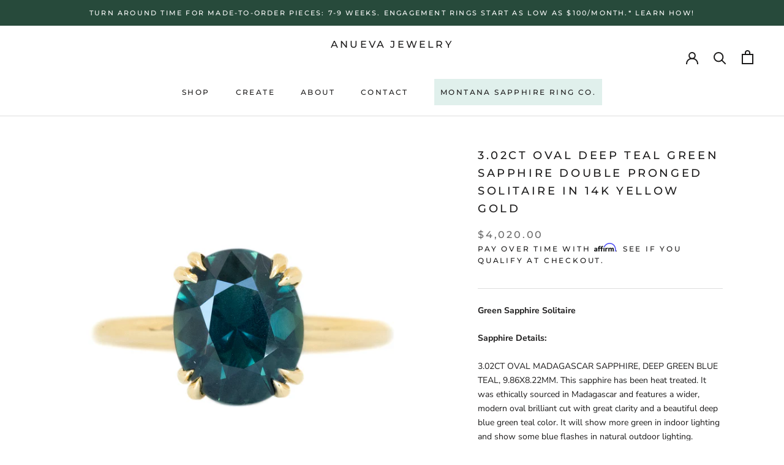

--- FILE ---
content_type: text/html; charset=utf-8
request_url: https://anuevajewelry.com/products/3-02ct-oval-deep-green-blue-teal-madagascar-sapphire-double-prongs-solitaire-ring-in-14k-yellow-gold
body_size: 71894
content:
<!doctype html>

<html class="no-js" lang="en">
  <head>


    
<!-- Google Tag Manager -->
<script>(function(w,d,s,l,i){w[l]=w[l]||[];w[l].push({'gtm.start':
new Date().getTime(),event:'gtm.js'});var f=d.getElementsByTagName(s)[0],
j=d.createElement(s),dl=l!='dataLayer'?'&l='+l:'';j.async=true;j.src=
'https://www.googletagmanager.com/gtm.js?id='+i+dl;f.parentNode.insertBefore(j,f);
})(window,document,'script','dataLayer','GTM-PQL3MZ44');</script>
<!-- End Google Tag Manager -->
    
    
    
    <meta charset="utf-8"> 
    <meta http-equiv="X-UA-Compatible" content="IE=edge,chrome=1">
    <meta name="viewport" content="width=device-width, initial-scale=1.0, height=device-height, minimum-scale=1.0, maximum-scale=1.0">
    <meta name="theme-color" content="">

    <title>
      3.02ct Oval Deep Teal Green Sapphire Double Pronged Solitaire in 14k Y &ndash; Anueva Jewelry
    </title><meta name="description" content="Green Sapphire Solitaire Sapphire Details: 3.02CT OVAL MADAGASCAR SAPPHIRE, DEEP GREEN BLUE TEAL, 9.86X8.22MM. This sapphire has been heat treated. It was ethically sourced in Madagascar and features a wider, modern oval brilliant cut with great clarity and a beautiful deep blue green teal color. It will show more gree"><link rel="canonical" href="https://anuevajewelry.com/products/3-02ct-oval-deep-green-blue-teal-madagascar-sapphire-double-prongs-solitaire-ring-in-14k-yellow-gold"><link rel="shortcut icon" href="//anuevajewelry.com/cdn/shop/files/Untitled-1_1_96x.jpg?v=1613739432" type="image/png"><meta property="og:type" content="product">
  <meta property="og:title" content="3.02ct Oval Deep Teal Green Sapphire Double Pronged Solitaire in 14k Yellow Gold"><meta property="og:image" content="http://anuevajewelry.com/cdn/shop/products/anuevajewelry_IMG_2074web.jpg?v=1573085405">
    <meta property="og:image:secure_url" content="https://anuevajewelry.com/cdn/shop/products/anuevajewelry_IMG_2074web.jpg?v=1573085405">
    <meta property="og:image:width" content="1000">
    <meta property="og:image:height" content="1000"><meta property="product:price:amount" content="4,020.00">
  <meta property="product:price:currency" content="USD"><meta property="og:description" content="Green Sapphire Solitaire Sapphire Details: 3.02CT OVAL MADAGASCAR SAPPHIRE, DEEP GREEN BLUE TEAL, 9.86X8.22MM. This sapphire has been heat treated. It was ethically sourced in Madagascar and features a wider, modern oval brilliant cut with great clarity and a beautiful deep blue green teal color. It will show more gree"><meta property="og:url" content="https://anuevajewelry.com/products/3-02ct-oval-deep-green-blue-teal-madagascar-sapphire-double-prongs-solitaire-ring-in-14k-yellow-gold">
<meta property="og:site_name" content="Anueva Jewelry"><meta name="twitter:card" content="summary"><meta name="twitter:title" content="3.02ct Oval Deep Teal Green Sapphire Double Pronged Solitaire in 14k Yellow Gold">
  <meta name="twitter:description" content="Green Sapphire Solitaire Sapphire Details: 3.02CT OVAL MADAGASCAR SAPPHIRE, DEEP GREEN BLUE TEAL, 9.86X8.22MM. This sapphire has been heat treated. It was ethically sourced in Madagascar and features a wider, modern oval brilliant cut with great clarity and a beautiful deep blue green teal color. It will show more green in indoor lighting and show some blue flashes in natural outdoor lighting. Ring Details: Cast in 14k yellow gold, this is a classic double prong solitaire. The band is rounded, smooth and plain and measures 1.7mm. We can add our signature Evergreen texture by request. This ring is &quot;stackable&quot; with bands of similar thickness. We can also add a satin finish by request instead of the polished finish. The ring is currently a size 6 and is resizable at no charge. Once resized, however, it is non refundable. Please allow an additional">
  <meta name="twitter:image" content="https://anuevajewelry.com/cdn/shop/products/anuevajewelry_IMG_2074web_600x600_crop_center.jpg?v=1573085405">
    <style>
  @font-face {
  font-family: Montserrat;
  font-weight: 500;
  font-style: normal;
  font-display: fallback;
  src: url("//anuevajewelry.com/cdn/fonts/montserrat/montserrat_n5.07ef3781d9c78c8b93c98419da7ad4fbeebb6635.woff2") format("woff2"),
       url("//anuevajewelry.com/cdn/fonts/montserrat/montserrat_n5.adf9b4bd8b0e4f55a0b203cdd84512667e0d5e4d.woff") format("woff");
}

  @font-face {
  font-family: "Nunito Sans";
  font-weight: 400;
  font-style: normal;
  font-display: fallback;
  src: url("//anuevajewelry.com/cdn/fonts/nunito_sans/nunitosans_n4.0276fe080df0ca4e6a22d9cb55aed3ed5ba6b1da.woff2") format("woff2"),
       url("//anuevajewelry.com/cdn/fonts/nunito_sans/nunitosans_n4.b4964bee2f5e7fd9c3826447e73afe2baad607b7.woff") format("woff");
}


  @font-face {
  font-family: "Nunito Sans";
  font-weight: 700;
  font-style: normal;
  font-display: fallback;
  src: url("//anuevajewelry.com/cdn/fonts/nunito_sans/nunitosans_n7.25d963ed46da26098ebeab731e90d8802d989fa5.woff2") format("woff2"),
       url("//anuevajewelry.com/cdn/fonts/nunito_sans/nunitosans_n7.d32e3219b3d2ec82285d3027bd673efc61a996c8.woff") format("woff");
}

  @font-face {
  font-family: "Nunito Sans";
  font-weight: 400;
  font-style: italic;
  font-display: fallback;
  src: url("//anuevajewelry.com/cdn/fonts/nunito_sans/nunitosans_i4.6e408730afac1484cf297c30b0e67c86d17fc586.woff2") format("woff2"),
       url("//anuevajewelry.com/cdn/fonts/nunito_sans/nunitosans_i4.c9b6dcbfa43622b39a5990002775a8381942ae38.woff") format("woff");
}

  @font-face {
  font-family: "Nunito Sans";
  font-weight: 700;
  font-style: italic;
  font-display: fallback;
  src: url("//anuevajewelry.com/cdn/fonts/nunito_sans/nunitosans_i7.8c1124729eec046a321e2424b2acf328c2c12139.woff2") format("woff2"),
       url("//anuevajewelry.com/cdn/fonts/nunito_sans/nunitosans_i7.af4cda04357273e0996d21184432bcb14651a64d.woff") format("woff");
}


  :root {
    --heading-font-family : Montserrat, sans-serif;
    --heading-font-weight : 500;
    --heading-font-style  : normal;

    --text-font-family : "Nunito Sans", sans-serif;
    --text-font-weight : 400;
    --text-font-style  : normal;

    --base-text-font-size   : 14px;
    --default-text-font-size: 14px;--background          : #ffffff;
    --background-rgb      : 255, 255, 255;
    --light-background    : #ffffff;
    --light-background-rgb: 255, 255, 255;
    --heading-color       : #1c1b1b;
    --text-color          : #1c1b1b;
    --text-color-rgb      : 28, 27, 27;
    --text-color-light    : #6a6a6a;
    --text-color-light-rgb: 106, 106, 106;
    --link-color          : #6a6a6a;
    --link-color-rgb      : 106, 106, 106;
    --border-color        : #dddddd;
    --border-color-rgb    : 221, 221, 221;

    --button-background    : #1c1b1b;
    --button-background-rgb: 28, 27, 27;
    --button-text-color    : #ffffff;

    --header-background       : #ffffff;
    --header-heading-color    : #1c1b1b;
    --header-light-text-color : #6a6a6a;
    --header-border-color     : #dddddd;

    --footer-background    : #ffffff;
    --footer-text-color    : #6a6a6a;
    --footer-heading-color : #1c1b1b;
    --footer-border-color  : #e9e9e9;

    --navigation-background      : #1c1b1b;
    --navigation-background-rgb  : 28, 27, 27;
    --navigation-text-color      : #ffffff;
    --navigation-text-color-light: rgba(255, 255, 255, 0.5);
    --navigation-border-color    : rgba(255, 255, 255, 0.25);

    --newsletter-popup-background     : #1c1b1b;
    --newsletter-popup-text-color     : #ffffff;
    --newsletter-popup-text-color-rgb : 255, 255, 255;

    --secondary-elements-background       : #1c1b1b;
    --secondary-elements-background-rgb   : 28, 27, 27;
    --secondary-elements-text-color       : #ffffff;
    --secondary-elements-text-color-light : rgba(255, 255, 255, 0.5);
    --secondary-elements-border-color     : rgba(255, 255, 255, 0.25);

    --product-sale-price-color    : #f94c43;
    --product-sale-price-color-rgb: 249, 76, 67;
    --product-star-rating: #f6a429;

    /* Shopify related variables */
    --payment-terms-background-color: #ffffff;

    /* Products */

    --horizontal-spacing-four-products-per-row: 20px;
        --horizontal-spacing-two-products-per-row : 20px;

    --vertical-spacing-four-products-per-row: 40px;
        --vertical-spacing-two-products-per-row : 50px;

    /* Animation */
    --drawer-transition-timing: cubic-bezier(0.645, 0.045, 0.355, 1);
    --header-base-height: 80px; /* We set a default for browsers that do not support CSS variables */

    /* Cursors */
    --cursor-zoom-in-svg    : url(//anuevajewelry.com/cdn/shop/t/23/assets/cursor-zoom-in.svg?v=170532930330058140181670686668);
    --cursor-zoom-in-2x-svg : url(//anuevajewelry.com/cdn/shop/t/23/assets/cursor-zoom-in-2x.svg?v=56685658183649387561670686668);
  }
</style>

<script>
  // IE11 does not have support for CSS variables, so we have to polyfill them
  if (!(((window || {}).CSS || {}).supports && window.CSS.supports('(--a: 0)'))) {
    const script = document.createElement('script');
    script.type = 'text/javascript';
    script.src = 'https://cdn.jsdelivr.net/npm/css-vars-ponyfill@2';
    script.onload = function() {
      cssVars({});
    };

    document.getElementsByTagName('head')[0].appendChild(script);
  }
</script>

    <script>window.performance && window.performance.mark && window.performance.mark('shopify.content_for_header.start');</script><meta id="shopify-digital-wallet" name="shopify-digital-wallet" content="/16531953/digital_wallets/dialog">
<meta name="shopify-checkout-api-token" content="28b5450eebe0741d629d212336bfc867">
<meta id="in-context-paypal-metadata" data-shop-id="16531953" data-venmo-supported="false" data-environment="production" data-locale="en_US" data-paypal-v4="true" data-currency="USD">
<link rel="alternate" type="application/json+oembed" href="https://anuevajewelry.com/products/3-02ct-oval-deep-green-blue-teal-madagascar-sapphire-double-prongs-solitaire-ring-in-14k-yellow-gold.oembed">
<script async="async" src="/checkouts/internal/preloads.js?locale=en-US"></script>
<link rel="preconnect" href="https://shop.app" crossorigin="anonymous">
<script async="async" src="https://shop.app/checkouts/internal/preloads.js?locale=en-US&shop_id=16531953" crossorigin="anonymous"></script>
<script id="shopify-features" type="application/json">{"accessToken":"28b5450eebe0741d629d212336bfc867","betas":["rich-media-storefront-analytics"],"domain":"anuevajewelry.com","predictiveSearch":true,"shopId":16531953,"locale":"en"}</script>
<script>var Shopify = Shopify || {};
Shopify.shop = "anueva-jewelry.myshopify.com";
Shopify.locale = "en";
Shopify.currency = {"active":"USD","rate":"1.0"};
Shopify.country = "US";
Shopify.theme = {"name":"Prestige | PO [SC] | Dec.10.22","id":139339333954,"schema_name":"Prestige","schema_version":"6.0.0","theme_store_id":855,"role":"main"};
Shopify.theme.handle = "null";
Shopify.theme.style = {"id":null,"handle":null};
Shopify.cdnHost = "anuevajewelry.com/cdn";
Shopify.routes = Shopify.routes || {};
Shopify.routes.root = "/";</script>
<script type="module">!function(o){(o.Shopify=o.Shopify||{}).modules=!0}(window);</script>
<script>!function(o){function n(){var o=[];function n(){o.push(Array.prototype.slice.apply(arguments))}return n.q=o,n}var t=o.Shopify=o.Shopify||{};t.loadFeatures=n(),t.autoloadFeatures=n()}(window);</script>
<script>
  window.ShopifyPay = window.ShopifyPay || {};
  window.ShopifyPay.apiHost = "shop.app\/pay";
  window.ShopifyPay.redirectState = null;
</script>
<script id="shop-js-analytics" type="application/json">{"pageType":"product"}</script>
<script defer="defer" async type="module" src="//anuevajewelry.com/cdn/shopifycloud/shop-js/modules/v2/client.init-shop-cart-sync_BT-GjEfc.en.esm.js"></script>
<script defer="defer" async type="module" src="//anuevajewelry.com/cdn/shopifycloud/shop-js/modules/v2/chunk.common_D58fp_Oc.esm.js"></script>
<script defer="defer" async type="module" src="//anuevajewelry.com/cdn/shopifycloud/shop-js/modules/v2/chunk.modal_xMitdFEc.esm.js"></script>
<script type="module">
  await import("//anuevajewelry.com/cdn/shopifycloud/shop-js/modules/v2/client.init-shop-cart-sync_BT-GjEfc.en.esm.js");
await import("//anuevajewelry.com/cdn/shopifycloud/shop-js/modules/v2/chunk.common_D58fp_Oc.esm.js");
await import("//anuevajewelry.com/cdn/shopifycloud/shop-js/modules/v2/chunk.modal_xMitdFEc.esm.js");

  window.Shopify.SignInWithShop?.initShopCartSync?.({"fedCMEnabled":true,"windoidEnabled":true});

</script>
<script defer="defer" async type="module" src="//anuevajewelry.com/cdn/shopifycloud/shop-js/modules/v2/client.payment-terms_Ci9AEqFq.en.esm.js"></script>
<script defer="defer" async type="module" src="//anuevajewelry.com/cdn/shopifycloud/shop-js/modules/v2/chunk.common_D58fp_Oc.esm.js"></script>
<script defer="defer" async type="module" src="//anuevajewelry.com/cdn/shopifycloud/shop-js/modules/v2/chunk.modal_xMitdFEc.esm.js"></script>
<script type="module">
  await import("//anuevajewelry.com/cdn/shopifycloud/shop-js/modules/v2/client.payment-terms_Ci9AEqFq.en.esm.js");
await import("//anuevajewelry.com/cdn/shopifycloud/shop-js/modules/v2/chunk.common_D58fp_Oc.esm.js");
await import("//anuevajewelry.com/cdn/shopifycloud/shop-js/modules/v2/chunk.modal_xMitdFEc.esm.js");

  
</script>
<script>
  window.Shopify = window.Shopify || {};
  if (!window.Shopify.featureAssets) window.Shopify.featureAssets = {};
  window.Shopify.featureAssets['shop-js'] = {"shop-cart-sync":["modules/v2/client.shop-cart-sync_DZOKe7Ll.en.esm.js","modules/v2/chunk.common_D58fp_Oc.esm.js","modules/v2/chunk.modal_xMitdFEc.esm.js"],"init-fed-cm":["modules/v2/client.init-fed-cm_B6oLuCjv.en.esm.js","modules/v2/chunk.common_D58fp_Oc.esm.js","modules/v2/chunk.modal_xMitdFEc.esm.js"],"shop-cash-offers":["modules/v2/client.shop-cash-offers_D2sdYoxE.en.esm.js","modules/v2/chunk.common_D58fp_Oc.esm.js","modules/v2/chunk.modal_xMitdFEc.esm.js"],"shop-login-button":["modules/v2/client.shop-login-button_QeVjl5Y3.en.esm.js","modules/v2/chunk.common_D58fp_Oc.esm.js","modules/v2/chunk.modal_xMitdFEc.esm.js"],"pay-button":["modules/v2/client.pay-button_DXTOsIq6.en.esm.js","modules/v2/chunk.common_D58fp_Oc.esm.js","modules/v2/chunk.modal_xMitdFEc.esm.js"],"shop-button":["modules/v2/client.shop-button_DQZHx9pm.en.esm.js","modules/v2/chunk.common_D58fp_Oc.esm.js","modules/v2/chunk.modal_xMitdFEc.esm.js"],"avatar":["modules/v2/client.avatar_BTnouDA3.en.esm.js"],"init-windoid":["modules/v2/client.init-windoid_CR1B-cfM.en.esm.js","modules/v2/chunk.common_D58fp_Oc.esm.js","modules/v2/chunk.modal_xMitdFEc.esm.js"],"init-shop-for-new-customer-accounts":["modules/v2/client.init-shop-for-new-customer-accounts_C_vY_xzh.en.esm.js","modules/v2/client.shop-login-button_QeVjl5Y3.en.esm.js","modules/v2/chunk.common_D58fp_Oc.esm.js","modules/v2/chunk.modal_xMitdFEc.esm.js"],"init-shop-email-lookup-coordinator":["modules/v2/client.init-shop-email-lookup-coordinator_BI7n9ZSv.en.esm.js","modules/v2/chunk.common_D58fp_Oc.esm.js","modules/v2/chunk.modal_xMitdFEc.esm.js"],"init-shop-cart-sync":["modules/v2/client.init-shop-cart-sync_BT-GjEfc.en.esm.js","modules/v2/chunk.common_D58fp_Oc.esm.js","modules/v2/chunk.modal_xMitdFEc.esm.js"],"shop-toast-manager":["modules/v2/client.shop-toast-manager_DiYdP3xc.en.esm.js","modules/v2/chunk.common_D58fp_Oc.esm.js","modules/v2/chunk.modal_xMitdFEc.esm.js"],"init-customer-accounts":["modules/v2/client.init-customer-accounts_D9ZNqS-Q.en.esm.js","modules/v2/client.shop-login-button_QeVjl5Y3.en.esm.js","modules/v2/chunk.common_D58fp_Oc.esm.js","modules/v2/chunk.modal_xMitdFEc.esm.js"],"init-customer-accounts-sign-up":["modules/v2/client.init-customer-accounts-sign-up_iGw4briv.en.esm.js","modules/v2/client.shop-login-button_QeVjl5Y3.en.esm.js","modules/v2/chunk.common_D58fp_Oc.esm.js","modules/v2/chunk.modal_xMitdFEc.esm.js"],"shop-follow-button":["modules/v2/client.shop-follow-button_CqMgW2wH.en.esm.js","modules/v2/chunk.common_D58fp_Oc.esm.js","modules/v2/chunk.modal_xMitdFEc.esm.js"],"checkout-modal":["modules/v2/client.checkout-modal_xHeaAweL.en.esm.js","modules/v2/chunk.common_D58fp_Oc.esm.js","modules/v2/chunk.modal_xMitdFEc.esm.js"],"shop-login":["modules/v2/client.shop-login_D91U-Q7h.en.esm.js","modules/v2/chunk.common_D58fp_Oc.esm.js","modules/v2/chunk.modal_xMitdFEc.esm.js"],"lead-capture":["modules/v2/client.lead-capture_BJmE1dJe.en.esm.js","modules/v2/chunk.common_D58fp_Oc.esm.js","modules/v2/chunk.modal_xMitdFEc.esm.js"],"payment-terms":["modules/v2/client.payment-terms_Ci9AEqFq.en.esm.js","modules/v2/chunk.common_D58fp_Oc.esm.js","modules/v2/chunk.modal_xMitdFEc.esm.js"]};
</script>
<script>(function() {
  var isLoaded = false;
  function asyncLoad() {
    if (isLoaded) return;
    isLoaded = true;
    var urls = ["\/\/d1liekpayvooaz.cloudfront.net\/apps\/customizery\/customizery.js?shop=anueva-jewelry.myshopify.com","https:\/\/instagram-shop.devcloudsoftware.com\/resource\/resource.js?shop=anueva-jewelry.myshopify.com","https:\/\/chimpstatic.com\/mcjs-connected\/js\/users\/709c526bd9d47d4270571f9cb\/5f3797d0cb279f4e081d5ffe3.js?shop=anueva-jewelry.myshopify.com","https:\/\/shopify.covet.pics\/covet-pics-widget-inject.js?shop=anueva-jewelry.myshopify.com","https:\/\/cdnbsig.spicegems.com\/js\/serve\/v2\/sgGallery.min.js?shop=anueva-jewelry.myshopify.com","https:\/\/cdn.fera.ai\/js\/fera.placeholder.js?shop=anueva-jewelry.myshopify.com","https:\/\/cdn.shopify.com\/s\/files\/1\/1653\/1953\/t\/23\/assets\/affirmShopify.js?v=1673415422\u0026shop=anueva-jewelry.myshopify.com","https:\/\/camweara.com\/camweara_jewelry_app\/public\/js\/Frontend\/CamWeara.js?shop=anueva-jewelry.myshopify.com","https:\/\/static.klaviyo.com\/onsite\/js\/KaCef2\/klaviyo.js?company_id=KaCef2\u0026shop=anueva-jewelry.myshopify.com","https:\/\/api-na1.hubapi.com\/scriptloader\/v1\/21341026.js?shop=anueva-jewelry.myshopify.com"];
    for (var i = 0; i < urls.length; i++) {
      var s = document.createElement('script');
      s.type = 'text/javascript';
      s.async = true;
      s.src = urls[i];
      var x = document.getElementsByTagName('script')[0];
      x.parentNode.insertBefore(s, x);
    }
  };
  if(window.attachEvent) {
    window.attachEvent('onload', asyncLoad);
  } else {
    window.addEventListener('load', asyncLoad, false);
  }
})();</script>
<script id="__st">var __st={"a":16531953,"offset":-28800,"reqid":"ecaba435-5dab-4242-a03a-8855364cb988-1769451051","pageurl":"anuevajewelry.com\/products\/3-02ct-oval-deep-green-blue-teal-madagascar-sapphire-double-prongs-solitaire-ring-in-14k-yellow-gold","u":"29691fc36374","p":"product","rtyp":"product","rid":4353860993105};</script>
<script>window.ShopifyPaypalV4VisibilityTracking = true;</script>
<script id="captcha-bootstrap">!function(){'use strict';const t='contact',e='account',n='new_comment',o=[[t,t],['blogs',n],['comments',n],[t,'customer']],c=[[e,'customer_login'],[e,'guest_login'],[e,'recover_customer_password'],[e,'create_customer']],r=t=>t.map((([t,e])=>`form[action*='/${t}']:not([data-nocaptcha='true']) input[name='form_type'][value='${e}']`)).join(','),a=t=>()=>t?[...document.querySelectorAll(t)].map((t=>t.form)):[];function s(){const t=[...o],e=r(t);return a(e)}const i='password',u='form_key',d=['recaptcha-v3-token','g-recaptcha-response','h-captcha-response',i],f=()=>{try{return window.sessionStorage}catch{return}},m='__shopify_v',_=t=>t.elements[u];function p(t,e,n=!1){try{const o=window.sessionStorage,c=JSON.parse(o.getItem(e)),{data:r}=function(t){const{data:e,action:n}=t;return t[m]||n?{data:e,action:n}:{data:t,action:n}}(c);for(const[e,n]of Object.entries(r))t.elements[e]&&(t.elements[e].value=n);n&&o.removeItem(e)}catch(o){console.error('form repopulation failed',{error:o})}}const l='form_type',E='cptcha';function T(t){t.dataset[E]=!0}const w=window,h=w.document,L='Shopify',v='ce_forms',y='captcha';let A=!1;((t,e)=>{const n=(g='f06e6c50-85a8-45c8-87d0-21a2b65856fe',I='https://cdn.shopify.com/shopifycloud/storefront-forms-hcaptcha/ce_storefront_forms_captcha_hcaptcha.v1.5.2.iife.js',D={infoText:'Protected by hCaptcha',privacyText:'Privacy',termsText:'Terms'},(t,e,n)=>{const o=w[L][v],c=o.bindForm;if(c)return c(t,g,e,D).then(n);var r;o.q.push([[t,g,e,D],n]),r=I,A||(h.body.append(Object.assign(h.createElement('script'),{id:'captcha-provider',async:!0,src:r})),A=!0)});var g,I,D;w[L]=w[L]||{},w[L][v]=w[L][v]||{},w[L][v].q=[],w[L][y]=w[L][y]||{},w[L][y].protect=function(t,e){n(t,void 0,e),T(t)},Object.freeze(w[L][y]),function(t,e,n,w,h,L){const[v,y,A,g]=function(t,e,n){const i=e?o:[],u=t?c:[],d=[...i,...u],f=r(d),m=r(i),_=r(d.filter((([t,e])=>n.includes(e))));return[a(f),a(m),a(_),s()]}(w,h,L),I=t=>{const e=t.target;return e instanceof HTMLFormElement?e:e&&e.form},D=t=>v().includes(t);t.addEventListener('submit',(t=>{const e=I(t);if(!e)return;const n=D(e)&&!e.dataset.hcaptchaBound&&!e.dataset.recaptchaBound,o=_(e),c=g().includes(e)&&(!o||!o.value);(n||c)&&t.preventDefault(),c&&!n&&(function(t){try{if(!f())return;!function(t){const e=f();if(!e)return;const n=_(t);if(!n)return;const o=n.value;o&&e.removeItem(o)}(t);const e=Array.from(Array(32),(()=>Math.random().toString(36)[2])).join('');!function(t,e){_(t)||t.append(Object.assign(document.createElement('input'),{type:'hidden',name:u})),t.elements[u].value=e}(t,e),function(t,e){const n=f();if(!n)return;const o=[...t.querySelectorAll(`input[type='${i}']`)].map((({name:t})=>t)),c=[...d,...o],r={};for(const[a,s]of new FormData(t).entries())c.includes(a)||(r[a]=s);n.setItem(e,JSON.stringify({[m]:1,action:t.action,data:r}))}(t,e)}catch(e){console.error('failed to persist form',e)}}(e),e.submit())}));const S=(t,e)=>{t&&!t.dataset[E]&&(n(t,e.some((e=>e===t))),T(t))};for(const o of['focusin','change'])t.addEventListener(o,(t=>{const e=I(t);D(e)&&S(e,y())}));const B=e.get('form_key'),M=e.get(l),P=B&&M;t.addEventListener('DOMContentLoaded',(()=>{const t=y();if(P)for(const e of t)e.elements[l].value===M&&p(e,B);[...new Set([...A(),...v().filter((t=>'true'===t.dataset.shopifyCaptcha))])].forEach((e=>S(e,t)))}))}(h,new URLSearchParams(w.location.search),n,t,e,['guest_login'])})(!0,!0)}();</script>
<script integrity="sha256-4kQ18oKyAcykRKYeNunJcIwy7WH5gtpwJnB7kiuLZ1E=" data-source-attribution="shopify.loadfeatures" defer="defer" src="//anuevajewelry.com/cdn/shopifycloud/storefront/assets/storefront/load_feature-a0a9edcb.js" crossorigin="anonymous"></script>
<script crossorigin="anonymous" defer="defer" src="//anuevajewelry.com/cdn/shopifycloud/storefront/assets/shopify_pay/storefront-65b4c6d7.js?v=20250812"></script>
<script data-source-attribution="shopify.dynamic_checkout.dynamic.init">var Shopify=Shopify||{};Shopify.PaymentButton=Shopify.PaymentButton||{isStorefrontPortableWallets:!0,init:function(){window.Shopify.PaymentButton.init=function(){};var t=document.createElement("script");t.src="https://anuevajewelry.com/cdn/shopifycloud/portable-wallets/latest/portable-wallets.en.js",t.type="module",document.head.appendChild(t)}};
</script>
<script data-source-attribution="shopify.dynamic_checkout.buyer_consent">
  function portableWalletsHideBuyerConsent(e){var t=document.getElementById("shopify-buyer-consent"),n=document.getElementById("shopify-subscription-policy-button");t&&n&&(t.classList.add("hidden"),t.setAttribute("aria-hidden","true"),n.removeEventListener("click",e))}function portableWalletsShowBuyerConsent(e){var t=document.getElementById("shopify-buyer-consent"),n=document.getElementById("shopify-subscription-policy-button");t&&n&&(t.classList.remove("hidden"),t.removeAttribute("aria-hidden"),n.addEventListener("click",e))}window.Shopify?.PaymentButton&&(window.Shopify.PaymentButton.hideBuyerConsent=portableWalletsHideBuyerConsent,window.Shopify.PaymentButton.showBuyerConsent=portableWalletsShowBuyerConsent);
</script>
<script data-source-attribution="shopify.dynamic_checkout.cart.bootstrap">document.addEventListener("DOMContentLoaded",(function(){function t(){return document.querySelector("shopify-accelerated-checkout-cart, shopify-accelerated-checkout")}if(t())Shopify.PaymentButton.init();else{new MutationObserver((function(e,n){t()&&(Shopify.PaymentButton.init(),n.disconnect())})).observe(document.body,{childList:!0,subtree:!0})}}));
</script>
<script id='scb4127' type='text/javascript' async='' src='https://anuevajewelry.com/cdn/shopifycloud/privacy-banner/storefront-banner.js'></script><link id="shopify-accelerated-checkout-styles" rel="stylesheet" media="screen" href="https://anuevajewelry.com/cdn/shopifycloud/portable-wallets/latest/accelerated-checkout-backwards-compat.css" crossorigin="anonymous">
<style id="shopify-accelerated-checkout-cart">
        #shopify-buyer-consent {
  margin-top: 1em;
  display: inline-block;
  width: 100%;
}

#shopify-buyer-consent.hidden {
  display: none;
}

#shopify-subscription-policy-button {
  background: none;
  border: none;
  padding: 0;
  text-decoration: underline;
  font-size: inherit;
  cursor: pointer;
}

#shopify-subscription-policy-button::before {
  box-shadow: none;
}

      </style>

<script>window.performance && window.performance.mark && window.performance.mark('shopify.content_for_header.end');</script>

<script>
    window.BOLD = window.BOLD || {};
        window.BOLD.options = window.BOLD.options || {};
        window.BOLD.options.settings = window.BOLD.options.settings || {};
        window.BOLD.options.settings.v1_variant_mode = window.BOLD.options.settings.v1_variant_mode || true;
        window.BOLD.options.settings.hybrid_fix_auto_insert_inputs =
        window.BOLD.options.settings.hybrid_fix_auto_insert_inputs || true;
</script>

<script>window.BOLD = window.BOLD || {};
    window.BOLD.common = window.BOLD.common || {};
    window.BOLD.common.Shopify = window.BOLD.common.Shopify || {};
    window.BOLD.common.Shopify.shop = {
      domain: 'anuevajewelry.com',
      permanent_domain: 'anueva-jewelry.myshopify.com',
      url: 'https://anuevajewelry.com',
      secure_url: 'https://anuevajewelry.com',
      money_format: "${{amount}}",
      currency: "USD"
    };
    window.BOLD.common.Shopify.customer = {
      id: null,
      tags: null,
    };
    window.BOLD.common.Shopify.cart = {"note":null,"attributes":{},"original_total_price":0,"total_price":0,"total_discount":0,"total_weight":0.0,"item_count":0,"items":[],"requires_shipping":false,"currency":"USD","items_subtotal_price":0,"cart_level_discount_applications":[],"checkout_charge_amount":0};
    window.BOLD.common.template = 'product';window.BOLD.common.Shopify.formatMoney = function(money, format) {
        function n(t, e) {
            return "undefined" == typeof t ? e : t
        }
        function r(t, e, r, i) {
            if (e = n(e, 2),
                r = n(r, ","),
                i = n(i, "."),
            isNaN(t) || null == t)
                return 0;
            t = (t / 100).toFixed(e);
            var o = t.split(".")
                , a = o[0].replace(/(\d)(?=(\d\d\d)+(?!\d))/g, "$1" + r)
                , s = o[1] ? i + o[1] : "";
            return a + s
        }
        "string" == typeof money && (money = money.replace(".", ""));
        var i = ""
            , o = /\{\{\s*(\w+)\s*\}\}/
            , a = format || window.BOLD.common.Shopify.shop.money_format || window.Shopify.money_format || "$ {{ amount }}";
        switch (a.match(o)[1]) {
            case "amount":
                i = r(money, 2, ",", ".");
                break;
            case "amount_no_decimals":
                i = r(money, 0, ",", ".");
                break;
            case "amount_with_comma_separator":
                i = r(money, 2, ".", ",");
                break;
            case "amount_no_decimals_with_comma_separator":
                i = r(money, 0, ".", ",");
                break;
            case "amount_with_space_separator":
                i = r(money, 2, " ", ",");
                break;
            case "amount_no_decimals_with_space_separator":
                i = r(money, 0, " ", ",");
                break;
            case "amount_with_apostrophe_separator":
                i = r(money, 2, "'", ".");
                break;
        }
        return a.replace(o, i);
    };
    window.BOLD.common.Shopify.saveProduct = function (handle, product) {
      if (typeof handle === 'string' && typeof window.BOLD.common.Shopify.products[handle] === 'undefined') {
        if (typeof product === 'number') {
          window.BOLD.common.Shopify.handles[product] = handle;
          product = { id: product };
        }
        window.BOLD.common.Shopify.products[handle] = product;
      }
    };
    window.BOLD.common.Shopify.saveVariant = function (variant_id, variant) {
      if (typeof variant_id === 'number' && typeof window.BOLD.common.Shopify.variants[variant_id] === 'undefined') {
        window.BOLD.common.Shopify.variants[variant_id] = variant;
      }
    };window.BOLD.common.Shopify.products = window.BOLD.common.Shopify.products || {};
    window.BOLD.common.Shopify.variants = window.BOLD.common.Shopify.variants || {};
    window.BOLD.common.Shopify.handles = window.BOLD.common.Shopify.handles || {};window.BOLD.common.Shopify.handle = "3-02ct-oval-deep-green-blue-teal-madagascar-sapphire-double-prongs-solitaire-ring-in-14k-yellow-gold"
window.BOLD.common.Shopify.saveProduct("3-02ct-oval-deep-green-blue-teal-madagascar-sapphire-double-prongs-solitaire-ring-in-14k-yellow-gold", 4353860993105);window.BOLD.common.Shopify.saveVariant(31150951301201, { product_id: 4353860993105, product_handle: "3-02ct-oval-deep-green-blue-teal-madagascar-sapphire-double-prongs-solitaire-ring-in-14k-yellow-gold", price: 402000, group_id: '', csp_metafield: {}});window.BOLD.apps_installed = {"Product Options":2} || {};window.BOLD.common.Shopify.metafields = window.BOLD.common.Shopify.metafields || {};window.BOLD.common.Shopify.metafields["bold_rp"] = {};window.BOLD.common.Shopify.metafields["bold_csp_defaults"] = {};window.BOLD.common.cacheParams = window.BOLD.common.cacheParams || {};
</script>

<script>
    window.BOLD.common.cacheParams.options = 1768898004;
</script>
<link href="//anuevajewelry.com/cdn/shop/t/23/assets/bold-options.css?v=68682568897227698001670687010" rel="stylesheet" type="text/css" media="all" />
<script defer src="https://options.shopapps.site/js/options.js"></script>

    <link rel="stylesheet" href="//anuevajewelry.com/cdn/shop/t/23/assets/theme.css?v=48144670597008050461674769399">

    <script>// This allows to expose several variables to the global scope, to be used in scripts
      window.theme = {
        pageType: "product",
        moneyFormat: "${{amount}}",
        moneyWithCurrencyFormat: "${{amount}} USD",
        currencyCodeEnabled: false,
        productImageSize: "natural",
        searchMode: "product,article",
        showPageTransition: false,
        showElementStaggering: false,
        showImageZooming: true
      };

      window.routes = {
        rootUrl: "\/",
        rootUrlWithoutSlash: '',
        cartUrl: "\/cart",
        cartAddUrl: "\/cart\/add",
        cartChangeUrl: "\/cart\/change",
        searchUrl: "\/search",
        productRecommendationsUrl: "\/recommendations\/products"
      };

      window.languages = {
        cartAddNote: "Add Order Note",
        cartEditNote: "Edit Order Note",
        productImageLoadingError: "This image could not be loaded. Please try to reload the page.",
        productFormAddToCart: "Add to cart",
        productFormUnavailable: "Unavailable",
        productFormSoldOut: "Sold Out",
        shippingEstimatorOneResult: "1 option available:",
        shippingEstimatorMoreResults: "{{count}} options available:",
        shippingEstimatorNoResults: "No shipping could be found"
      };

      window.lazySizesConfig = {
        loadHidden: false,
        hFac: 0.5,
        expFactor: 2,
        ricTimeout: 150,
        lazyClass: 'Image--lazyLoad',
        loadingClass: 'Image--lazyLoading',
        loadedClass: 'Image--lazyLoaded'
      };

      document.documentElement.className = document.documentElement.className.replace('no-js', 'js');
      document.documentElement.style.setProperty('--window-height', window.innerHeight + 'px');

      // We do a quick detection of some features (we could use Modernizr but for so little...)
      (function() {
        document.documentElement.className += ((window.CSS && window.CSS.supports('(position: sticky) or (position: -webkit-sticky)')) ? ' supports-sticky' : ' no-supports-sticky');
        document.documentElement.className += (window.matchMedia('(-moz-touch-enabled: 1), (hover: none)')).matches ? ' no-supports-hover' : ' supports-hover';
      }());

      
    </script>

    <script src="//anuevajewelry.com/cdn/shop/t/23/assets/lazysizes.min.js?v=174358363404432586981670686668" async></script><script src="//anuevajewelry.com/cdn/shop/t/23/assets/libs.min.js?v=26178543184394469741670686668" defer></script>
    <script src="//anuevajewelry.com/cdn/shop/t/23/assets/theme.js?v=24122939957690793171670686668" defer></script>
    <script src="//anuevajewelry.com/cdn/shop/t/23/assets/custom.js?v=63755225672880118801673969341" defer></script>

    <script>
      (function () {
        window.onpageshow = function() {
          if (window.theme.showPageTransition) {
            var pageTransition = document.querySelector('.PageTransition');

            if (pageTransition) {
              pageTransition.style.visibility = 'visible';
              pageTransition.style.opacity = '0';
            }
          }

          // When the page is loaded from the cache, we have to reload the cart content
          document.documentElement.dispatchEvent(new CustomEvent('cart:refresh', {
            bubbles: true
          }));
        };
      })();
    </script>

    
  <script type="application/ld+json">
  {
    "@context": "http://schema.org",
    "@type": "Product",
    "offers": [{
          "@type": "Offer",
          "name": "Default Title",
          "availability":"https://schema.org/OutOfStock",
          "price": 4020.0,
          "priceCurrency": "USD",
          "priceValidUntil": "2026-02-05","sku": "3.02.2","url": "/products/3-02ct-oval-deep-green-blue-teal-madagascar-sapphire-double-prongs-solitaire-ring-in-14k-yellow-gold?variant=31150951301201"
        }
],
      "gtin8": "51301201",
      "productId": "51301201",
    "brand": {
      "name": "Anueva Jewelry"
    },
    "name": "3.02ct Oval Deep Teal Green Sapphire Double Pronged Solitaire in 14k Yellow Gold",
    "description": "Green Sapphire Solitaire\nSapphire Details:\n\n3.02CT OVAL MADAGASCAR SAPPHIRE, DEEP GREEN BLUE TEAL, 9.86X8.22MM. This sapphire has been heat treated. It was ethically sourced in Madagascar and features a wider, modern oval brilliant cut with great clarity and a beautiful deep blue green teal color. It will show more green in indoor lighting and show some blue flashes in natural outdoor lighting.\nRing Details:\n\nCast in 14k yellow gold, this is a classic double prong solitaire. The band is rounded, smooth and plain and measures 1.7mm. We can add our signature Evergreen texture by request. This ring is \"stackable\" with bands of similar thickness. We can also add a satin finish by request instead of the polished finish.\n\nThe ring is currently a size 6 and is resizable at no charge. Once resized, however, it is non refundable. Please allow an additional 1-2 weeks for resizing. If you would like us to resize it, please select your desired ring size in the dropdown on this listing.\n[#video][\/video]",
    "category": "Gemstone Ring",
    "url": "/products/3-02ct-oval-deep-green-blue-teal-madagascar-sapphire-double-prongs-solitaire-ring-in-14k-yellow-gold",
    "sku": "3.02.2",
    "image": {
      "@type": "ImageObject",
      "url": "https://anuevajewelry.com/cdn/shop/products/anuevajewelry_IMG_2074web_1024x.jpg?v=1573085405",
      "image": "https://anuevajewelry.com/cdn/shop/products/anuevajewelry_IMG_2074web_1024x.jpg?v=1573085405",
      "name": "3.02ct Oval Deep Teal Green Sapphire Double Pronged Solitaire in 14k Yellow Gold",
      "width": "1024",
      "height": "1024"
    }
  }
  </script>



  <script type="application/ld+json">
  {
    "@context": "http://schema.org",
    "@type": "BreadcrumbList",
  "itemListElement": [{
      "@type": "ListItem",
      "position": 1,
      "name": "Home",
      "item": "https://anuevajewelry.com"
    },{
          "@type": "ListItem",
          "position": 2,
          "name": "3.02ct Oval Deep Teal Green Sapphire Double Pronged Solitaire in 14k Yellow Gold",
          "item": "https://anuevajewelry.com/products/3-02ct-oval-deep-green-blue-teal-madagascar-sapphire-double-prongs-solitaire-ring-in-14k-yellow-gold"
        }]
  }
  </script>

  <!-- BEGIN app block: shopify://apps/blocky-fraud-blocker/blocks/app-embed/aa25b3bf-c2c5-4359-aa61-7836c225c5a9 -->
<script async src="https://app.blocky-app.com/get_script/?shop_url=anueva-jewelry.myshopify.com"></script>


<!-- END app block --><!-- BEGIN app block: shopify://apps/hulk-form-builder/blocks/app-embed/b6b8dd14-356b-4725-a4ed-77232212b3c3 --><!-- BEGIN app snippet: hulkapps-formbuilder-theme-ext --><script type="text/javascript">
  
  if (typeof window.formbuilder_customer != "object") {
        window.formbuilder_customer = {}
  }

  window.hulkFormBuilder = {
    form_data: {},
    shop_data: {"shop_S8akosqMJSHFpQmNPo32nQ":{"shop_uuid":"S8akosqMJSHFpQmNPo32nQ","shop_timezone":"America\/Los_Angeles","shop_id":236,"shop_is_after_submit_enabled":true,"shop_shopify_plan":"Advanced","shop_shopify_domain":"anueva-jewelry.myshopify.com","shop_created_at":"2017-08-24T15:21:20.219-05:00","is_skip_metafield":false,"shop_deleted":false,"shop_disabled":false}},
    settings_data: {"shop_settings":{"shop_customise_msgs":[],"default_customise_msgs":{"is_required":"is required","thank_you":"Thank you! The form was submitted successfully.","processing":"Processing...","valid_data":"Please provide valid data","valid_email":"Provide valid email format","valid_tags":"HTML Tags are not allowed","valid_phone":"Provide valid phone number","valid_captcha":"Please provide valid captcha response","valid_url":"Provide valid URL","only_number_alloud":"Provide valid number in","number_less":"must be less than","number_more":"must be more than","image_must_less":"Image must be less than 20MB","image_number":"Images allowed","image_extension":"Invalid extension! Please provide image file","error_image_upload":"Error in image upload. Please try again.","error_file_upload":"Error in file upload. Please try again.","your_response":"Your response","error_form_submit":"Error occur.Please try again after sometime.","email_submitted":"Form with this email is already submitted","invalid_email_by_zerobounce":"The email address you entered appears to be invalid. Please check it and try again.","download_file":"Download file","card_details_invalid":"Your card details are invalid","card_details":"Card details","please_enter_card_details":"Please enter card details","card_number":"Card number","exp_mm":"Exp MM","exp_yy":"Exp YY","crd_cvc":"CVV","payment_value":"Payment amount","please_enter_payment_amount":"Please enter payment amount","address1":"Address line 1","address2":"Address line 2","city":"City","province":"Province","zipcode":"Zip code","country":"Country","blocked_domain":"This form does not accept addresses from","file_must_less":"File must be less than 20MB","file_extension":"Invalid extension! Please provide file","only_file_number_alloud":"files allowed","previous":"Previous","next":"Next","must_have_a_input":"Please enter at least one field.","please_enter_required_data":"Please enter required data","atleast_one_special_char":"Include at least one special character","atleast_one_lowercase_char":"Include at least one lowercase character","atleast_one_uppercase_char":"Include at least one uppercase character","atleast_one_number":"Include at least one number","must_have_8_chars":"Must have 8 characters long","be_between_8_and_12_chars":"Be between 8 and 12 characters long","please_select":"Please Select","phone_submitted":"Form with this phone number is already submitted","user_res_parse_error":"Error while submitting the form","valid_same_values":"values must be same","product_choice_clear_selection":"Clear Selection","picture_choice_clear_selection":"Clear Selection","remove_all_for_file_image_upload":"Remove All","invalid_file_type_for_image_upload":"You can't upload files of this type.","invalid_file_type_for_signature_upload":"You can't upload files of this type.","max_files_exceeded_for_file_upload":"You can not upload any more files.","max_files_exceeded_for_image_upload":"You can not upload any more files.","file_already_exist":"File already uploaded","max_limit_exceed":"You have added the maximum number of text fields.","cancel_upload_for_file_upload":"Cancel upload","cancel_upload_for_image_upload":"Cancel upload","cancel_upload_for_signature_upload":"Cancel upload"},"shop_blocked_domains":[]}},
    features_data: {"shop_plan_features":{"shop_plan_features":["unlimited-forms","full-design-customization","export-form-submissions","multiple-recipients-for-form-submissions","multiple-admin-notifications","enable-captcha","unlimited-file-uploads","save-submitted-form-data","set-auto-response-message","conditional-logic","form-banner","save-as-draft-facility","include-user-response-in-admin-email","disable-form-submission","file-upload"]}},
    shop: null,
    shop_id: null,
    plan_features: null,
    validateDoubleQuotes: false,
    assets: {
      extraFunctions: "https://cdn.shopify.com/extensions/019bb5ee-ec40-7527-955d-c1b8751eb060/form-builder-by-hulkapps-50/assets/extra-functions.js",
      extraStyles: "https://cdn.shopify.com/extensions/019bb5ee-ec40-7527-955d-c1b8751eb060/form-builder-by-hulkapps-50/assets/extra-styles.css",
      bootstrapStyles: "https://cdn.shopify.com/extensions/019bb5ee-ec40-7527-955d-c1b8751eb060/form-builder-by-hulkapps-50/assets/theme-app-extension-bootstrap.css"
    },
    translations: {
      htmlTagNotAllowed: "HTML Tags are not allowed",
      sqlQueryNotAllowed: "SQL Queries are not allowed",
      doubleQuoteNotAllowed: "Double quotes are not allowed",
      vorwerkHttpWwwNotAllowed: "The words \u0026#39;http\u0026#39; and \u0026#39;www\u0026#39; are not allowed. Please remove them and try again.",
      maxTextFieldsReached: "You have added the maximum number of text fields.",
      avoidNegativeWords: "Avoid negative words: Don\u0026#39;t use negative words in your contact message.",
      customDesignOnly: "This form is for custom designs requests. For general inquiries please contact our team at info@stagheaddesigns.com",
      zerobounceApiErrorMsg: "We couldn\u0026#39;t verify your email due to a technical issue. Please try again later.",
    }

  }

  

  window.FbThemeAppExtSettingsHash = {}
  
</script><!-- END app snippet --><!-- END app block --><!-- BEGIN app block: shopify://apps/sortd-merchandiser/blocks/app-embed/5176d6ef-993f-4869-ba24-87a0a6bedcf9 -->


<script>
window.cmPercents = {
  'product_card_view': 100,
  'product_view': 100,
  'collection_view': 100,
  'product_add': 100,
  'enabled': true,
  'product_card_selector': '[role="main"] a[href*="/products"], #main a[href*="/products"], main a[href*="/products"], #shopify-section-collection-template a[href*="/products"], .collection-matrix.product-list a[href*="/products"]',
  'cart_url': '/cart',
  'store': 'anueva-jewelry.myshopify.com',
  'submit': '[type="submit"]',
  'root_locale': '/',
  'root': '/',
  'collection_url': '',
  'collection_handle': '',
  'collection_id': null,
  'permissions': 123,
};

window.cmTesting = {
  'tests': '[]',
  'collection_route': '/collections',
  'variantA': '',
  'variantB': '',
  'collection_handle': '',
  'canonical_enabled': false
};

if(!(window.cmPercents.permissions != 123 && sessionStorage.getItem('themePermissions') != 'true')) {
  sessionStorage.setItem('cmTests', window.cmTesting.tests);
}
</script>



<script>
var cmInserted=function(){"use strict";var m=100,t=!1,u="animationName",d="",n="Webkit Moz O ms Khtml".split(" "),e="",i=document.createElement("div"),s={strictlyNew:!0,timeout:20,addImportant:!1};if(i.style.animationName&&(t=!0),!1===t)for(var o=0;o<n.length;o++)if(void 0!==i.style[n[o]+"AnimationName"]){e=n[o],u=e+"AnimationName",d="-"+e.toLowerCase()+"-",t=!0;break}function c(t){return s.strictlyNew&&!0===t.QinsQ}function r(t,n){function e(t){t.animationName!==o&&t[u]!==o||c(t.target)||n(t.target)}var i,o="insQ_"+m++,r=s.addImportant?" !important":"";(i=document.createElement("style")).innerHTML="@"+d+"keyframes "+o+" {  from {  outline: 1px solid transparent  } to {  outline: 0px solid transparent }  }\n"+t+" { animation-duration: 0.001s"+r+"; animation-name: "+o+r+"; "+d+"animation-duration: 0.001s"+r+"; "+d+"animation-name: "+o+r+";  } ",document.head.appendChild(i);var a=setTimeout(function(){document.addEventListener("animationstart",e,!1),document.addEventListener("MSAnimationStart",e,!1),document.addEventListener("webkitAnimationStart",e,!1)},s.timeout);return{destroy:function(){clearTimeout(a),i&&(document.head.removeChild(i),i=null),document.removeEventListener("animationstart",e),document.removeEventListener("MSAnimationStart",e),document.removeEventListener("webkitAnimationStart",e)}}}function a(t){t.QinsQ=!0}function f(t){if(t)for(a(t),t=t.firstChild;t;t=t.nextSibling)void 0!==t&&1===t.nodeType&&f(t)}function l(t,n){var e,i=[],o=function(){clearTimeout(e),e=setTimeout(function(){i.forEach(f),n(i),i=[]},10)};return r(t,function(t){if(!c(t)){a(t);var n=function t(n){return c(n.parentNode)||"BODY"===n.nodeName?n:t(n.parentNode)}(t);i.indexOf(n)<0&&i.push(n),o()}})}function v(n){return!(!t||!n.match(/[^{}]/))&&(s.strictlyNew&&f(document.body),{every:function(t){return r(n,t)},summary:function(t){return l(n,t)}})}return v.config=function(t){for(var n in t)t.hasOwnProperty(n)&&(s[n]=t[n])},v}();"undefined"!=typeof module&&void 0!==module.exports&&(module.exports=cmInserted);
function cmX(){for(var e=(navigator.userAgent||"").toLowerCase(),t=[/bot/,/crawl/,/spider/,/slurp/,/curl/,/wget/,/python-requests/,/axios/,/feedfetcher/,/ia_archiver/,/facebookexternalhit/,/facebot/,/google web preview/,/googlebot/,/bingpreview/,/bingbot/,/duckduckbot/,/baiduspider/,/yandex/,/sogou/,/exabot/,/dotbot/,/msnbot/,/yahoo/,/adsbot/,/mediapartners google/,/developers google/,/embedly/,/quora link preview/,/rogerbot/,/applebot/,/tweetmemebot/,/ahrefsbot/,/semrush/,/mj12bot/,/uptimerobot/,/screamingfrog/,/pinterest/,/whatsapp/,/telegrambot/,/vkshare/,/slackbot/,/discordbot/,/flipboard/,/preview/,/phantomjs/,/headless/,/prerender/,/metauri/,/node-superagent/,/python-urllib/,/java\/[0-9\.]+/,/lighthouse/,/chrome-lighthouse/,/pagespeed/,/yadirectfetcher/,/mailru\//,/daum[ /]/,/gomezagent/,/pingdom/,/rigor/,/postman/,/firephp/,/wappalyzer/,/whatcms\//,/zgrab/,/webglance/,/webkit2png/,/analyzer/,/virtuoso/,/pageburst/,/gozilla\//,/cloudflare/,/cf-network/,/cf-edge/,/cf-connecting-ip/],r=0;r<t.length;r++)if(t[r].test(e))return!0;if(navigator.webdriver||!navigator.languages||0===navigator.languages.length||e.indexOf("headlesschrome")>=0||window._phantom||window.__nightmare||window.callPhantom)return!0;try{if("undefined"!=typeof screen&&window.innerHeight&&screen.height-window.innerHeight<0)return!0}catch(s){}return!1}class CMUtils{constructor(){}saveId(){window?.cmPercents?.collection_id&&sessionStorage.setItem("collectionReferrerId",JSON.stringify({[window.location.href.split("?")[0]]:window.cmPercents.collection_id}))}anyNotFoundIds(e,t){if(void 0!==t){for(let r=0;r<e.length;r++)if(!t[decodeURIComponent(e[r].split("/products/")[1])])return!0}return!1}fetchRedirectedURL(e){return new Promise((t,r)=>{let s=new XMLHttpRequest;s.open("GET",e,!0),s.onload=()=>{200===s.status?t(s.responseURL):r(Error("Failed to fetch redirected URL"))},s.onerror=()=>r(Error("Network error")),s.send()})}filteredProductCards(e,t,r){let s;try{s=JSON.parse(sessionStorage.getItem("viewedProductCards")||'{"cards":[]}')||{cards:[]}}catch(n){s={cards:[]}}let o=[...s.cards];e=[...new Set(e||[])];let i=e.filter(e=>{try{if(e&&e.includes("/products/")&&!s.cards.includes(e.split("/products/")[1].split("?")[0]))return o.push(e.split("/products/")[1].split("?")[0]),!0}catch(t){return!1}});if(sessionStorage.setItem("viewedProductCards",JSON.stringify({cards:o})),void 0!==t){let c=[],l=[];for(let a=0;a<i.length;a++){let d=void 0!==t?t[decodeURIComponent(i[a].split("/products/")[1])]:null;"undefined"!=typeof cmIds&&(d=d??(cmIds.find(e=>e[0]==i[a].split("/products/")[1])??[null,null])[1]),d?l.push(d):c.push(i[a])}return[c,l]}return[i,[]]}trackLinksInView(e,t){let r=new IntersectionObserver(e=>{e.forEach(e=>{e.intersectionRatio>0&&e?.target?.href&&t(e.target.href.replace(/^.*\/\/[^\/]+/,"").split("?")[0],r)})});r.observe(e)}productIdFromCollection(e=1){return new Promise(async(t,r)=>{let s=new XMLHttpRequest;if(!window.location.href){console.error("No location.href available");return}let n=window.location.href.split("?")[0];if(n&&window.cmPercents.root_locale!==window.cmPercents.root){let o;if(sessionStorage.getItem(`collection:${window.cmPercents.collection_url}`))n=sessionStorage.getItem(`collection:${window.cmPercents.collection_url}`);else{try{o=await this.fetchRedirectedURL("https://"+(window.location.host+window.cmPercents.root_locale+"/collections/"+window.cmPercents.collection_handle).replace("//","/"))}catch(i){console.error("Error fetching redirected URL:",i)}o&&(sessionStorage.setItem(`collection:${window.cmPercents.collection_url}`,o),n=o)}}n&&(s.open("GET",`${n}/products.json?limit=250${1!=e?`&page=${e}`:""}`,!0),s.responseType="json",s.onload=async function(){200===s.status&&s?.response?.products?t(s?.response?.products):t(null)},s.onerror=function(){t(null)},s.send())})}get collectionHandle(){let e=document.referrer.split("/");for(var t=0;t<e.length;t++)if("collections"==e[t]&&e.length>t+1)return e[t+1];return null}squashCart(e){let t={};return e.map(e=>t[e.product_id]=e.product_id in t?t[e.product_id]+e.quantity:e.quantity),t}findLineItemDifferences(e,t){let r={};for(let s in e)if(t.hasOwnProperty(s)){let n=e[s]-t[s];n>0&&(r[s]=n)}else r[s]=e[s];return r}get currentCart(){return new Promise((e,t)=>{let r=new XMLHttpRequest;r.open("GET",window.cmPercents.cart_url+".json",!0),r.responseType="json",r.onload=async function(){200===r.status?e(r?.response?.items):e(null)},r.onerror=function(){e(null)},r.send()})}}class CMCheckForTests{constructor(){this.tests=window?.cmPercents?.tests?JSON.parse(window.cmPercents.tests):[];try{this.#a()}catch(e){console.error("Error checking for tests:",e);try{document.body.classList.remove("cm-ab-hide")}catch(t){console.error("Error removing class cm-ab-hide:",t)}}}#b(){return Date.now().toString(36)+Math.random().toString(36).substr(2,25)+"-"+Math.floor(100*Math.random()+1)}#a(){let e=!1;if(window?.cmTesting?.tests&&window?.cmTesting?.collection_handle)try{let t=JSON.parse(window.cmTesting.tests);if(Array.isArray(t)&&t.length>0)for(let r=0;r<t.length;r++){let s=t[r],n=sessionStorage.getItem("sessionIdCm")||this.#b(),o=parseInt(n.split("-")[1])>50;if(sessionStorage.setItem("sessionIdCm",n),o&&s?.aHandle==window.cmTesting.collection_handle&&window.cmTesting?.variantB==s?.bHandle){if(!window.cmTesting?.variantB)return;if(window.cmTesting.canonical_enabled||!cmX()){let i=new URLSearchParams(window.location.search);if(i.has("cmread")){document.documentElement.classList.remove("cm-ab-hide");return}i.set("cmread","true"),e=!0,location.replace(window.cmTesting.collection_route+"/"+s?.bHandle+"?"+i.toString());return}}else if(s?.bHandle==window.cmCollectionHandle&&!o&&s?.aHandle==window.cmTesting.variantA){let c=new URLSearchParams(window.location.search);if(c.has("cmread"))return;c.set("cmread","true"),e=!0,location.replace(window.cmPercents.collection_route+"/"+s?.aHandle+"?"+c.toString());return}}}catch(l){console.error("Error parsing tests:",l)}finally{e||document.documentElement.classList.remove("cm-ab-hide")}}}const cmCheckForTests=new CMCheckForTests;class CMEventTracker{#c;#d;#e;#f;#g;#h;#i;#j;#k;#l;#m;#n;constructor(e,t){if(100==window.cmPercents.permissions&&"true"!=sessionStorage.getItem("themePermissions")||(this.#c=e,this.#m="https://us-central1-collection-merchandiser.cloudfunctions.net/event-tracking-trigger",this.#d=sessionStorage.getItem("sessionIdCm"),this.#f=new Date().toISOString(),this.#h=Shopify.shop||window?.cmPercents?.store,this.#i=[],this.#e={},this.collectionProducts,this.#k,this.#l=window?.cmPercents?.submit?document.querySelectorAll(window.cmPercents.submit):null,this.#d||(this.#d=this.#b(),sessionStorage.setItem("sessionIdCm",this.#d)),!this.#d))return;this.#g=new CMUtils,this.#g.saveId(),this.#n=1;try{this.#o()}catch(r){console.log(r)}}set setProductCardUrlsToSend(e){0==this.#i.length&&setTimeout(()=>{this.#p()},1750),this.#i.push(e)}async #p(){let a=!0;for(;this.#g.anyNotFoundIds(this.#i,this.#j)&&a;){let d=await this.#g.productIdFromCollection(this.#n);this.#n=this.#n+1;let u=Array.isArray(d)?d.reduce((e,t,r,s)=>(e[t.handle]=t.id,e),{}):{};0==Object.keys(u).length&&(a=!1),this.#j={...this.#j,...u}}let h=this.#g.filteredProductCards(this.#i,this.#j,this);h.length>0&&h[1].length>0&&this.#q("product_card_view",null,{ids:h[1],collection_id:window?.cmPercents?.collection_id||0,multiplier:parseFloat(100/window.cmPercents.product_card_view)}),this.#i=[]}async #o(){if(window?.cmPercents?.collection_id){let p=await this.#g.productIdFromCollection();this.#n=2,this.#j=Array.isArray(p)?p.reduce((e,t,r,s)=>(e[t.handle]=t.id,e),{}):{};let m=document.querySelectorAll(window.cmPercents.product_card_selector),g=e=>{this.#g.trackLinksInView(e,async(e,t)=>{t.disconnect(),this.setProductCardUrlsToSend=e})};m.forEach(e=>{g(e)}),cmInserted(window.cmPercents.product_card_selector).every(e=>{g(e)}),window.addEventListener("beforeunload",()=>{this.#p()})}}#b(){return Date.now().toString(36)+Math.random().toString(36).substr(2,25)+"-"+Math.floor(100*Math.random()+1)}#q(f,$,w){let b={event_type:f,timestamp:this.#f,session_id:this.#d,page_data:this.#e,store:this.#h};b.page_data={...b.page_data,...w},$&&(b.linkData=$);let y=new XMLHttpRequest;y.open("POST","purchase_to_product"!=f&&"product_purchase"!=f?this.#c:this.#m),y.setRequestHeader("Content-Type","application/json"),y.send(JSON.stringify(b))}#r(P){return new Promise(e=>{setTimeout(e,P)})}}"complete"===document.readyState?new CMEventTracker("https://cm-event-trigger-6deun5o54a-uw.a.run.app/event-tracking-trigger"):window.addEventListener("load",()=>{new CMEventTracker("https://cm-event-trigger-6deun5o54a-uw.a.run.app/event-tracking-trigger")});
</script>
<!-- END app block --><!-- BEGIN app block: shopify://apps/eg-auto-add-to-cart/blocks/app-embed/0f7d4f74-1e89-4820-aec4-6564d7e535d2 -->










  
    <script
      async
      type="text/javascript"
      src="https://cdn.506.io/eg/script.js?shop=anueva-jewelry.myshopify.com&v=7"
    ></script>
  



  <meta id="easygift-shop" itemid="c2hvcF8kXzE3Njk0NTEwNTE=" content="{&quot;isInstalled&quot;:true,&quot;installedOn&quot;:&quot;2023-11-17T18:23:57.955Z&quot;,&quot;appVersion&quot;:&quot;3.0&quot;,&quot;subscriptionName&quot;:&quot;Free&quot;,&quot;cartAnalytics&quot;:true,&quot;freeTrialEndsOn&quot;:null,&quot;settings&quot;:{&quot;reminderBannerStyle&quot;:{&quot;position&quot;:{&quot;horizontal&quot;:&quot;right&quot;,&quot;vertical&quot;:&quot;bottom&quot;},&quot;imageUrl&quot;:null,&quot;closingMode&quot;:&quot;doNotAutoClose&quot;,&quot;cssStyles&quot;:&quot;&quot;,&quot;displayAfter&quot;:5,&quot;headerText&quot;:&quot;&quot;,&quot;primaryColor&quot;:&quot;#000000&quot;,&quot;reshowBannerAfter&quot;:&quot;everyNewSession&quot;,&quot;selfcloseAfter&quot;:5,&quot;showImage&quot;:false,&quot;subHeaderText&quot;:&quot;&quot;},&quot;addedItemIdentifier&quot;:&quot;_Gifted&quot;,&quot;ignoreOtherAppLineItems&quot;:null,&quot;customVariantsInfoLifetimeMins&quot;:1440,&quot;redirectPath&quot;:null,&quot;ignoreNonStandardCartRequests&quot;:false,&quot;bannerStyle&quot;:{&quot;position&quot;:{&quot;horizontal&quot;:&quot;right&quot;,&quot;vertical&quot;:&quot;bottom&quot;},&quot;cssStyles&quot;:null,&quot;primaryColor&quot;:&quot;#000000&quot;},&quot;themePresetId&quot;:null,&quot;notificationStyle&quot;:{&quot;position&quot;:{&quot;horizontal&quot;:null,&quot;vertical&quot;:null},&quot;cssStyles&quot;:null,&quot;duration&quot;:null,&quot;hasCustomizations&quot;:false,&quot;primaryColor&quot;:null},&quot;fetchCartData&quot;:false,&quot;useLocalStorage&quot;:{&quot;enabled&quot;:false,&quot;expiryMinutes&quot;:null},&quot;popupStyle&quot;:{&quot;addButtonText&quot;:null,&quot;cssStyles&quot;:null,&quot;dismissButtonText&quot;:null,&quot;hasCustomizations&quot;:false,&quot;imageUrl&quot;:null,&quot;outOfStockButtonText&quot;:null,&quot;primaryColor&quot;:null,&quot;secondaryColor&quot;:null,&quot;showProductLink&quot;:false,&quot;subscriptionLabel&quot;:&quot;Subscription Plan&quot;},&quot;refreshAfterBannerClick&quot;:false,&quot;disableReapplyRules&quot;:false,&quot;disableReloadOnFailedAddition&quot;:false,&quot;autoReloadCartPage&quot;:false,&quot;ajaxRedirectPath&quot;:null,&quot;allowSimultaneousRequests&quot;:false,&quot;applyRulesOnCheckout&quot;:false,&quot;enableCartCtrlOverrides&quot;:true,&quot;scriptSettings&quot;:{&quot;branding&quot;:{&quot;show&quot;:false,&quot;removalRequestSent&quot;:null},&quot;productPageRedirection&quot;:{&quot;enabled&quot;:false,&quot;products&quot;:[],&quot;redirectionURL&quot;:&quot;\/&quot;},&quot;debugging&quot;:{&quot;enabled&quot;:false,&quot;enabledOn&quot;:null,&quot;stringifyObj&quot;:false},&quot;customCSS&quot;:null,&quot;delayUpdates&quot;:2000,&quot;decodePayload&quot;:false,&quot;hideAlertsOnFrontend&quot;:false,&quot;removeEGPropertyFromSplitActionLineItems&quot;:false,&quot;fetchProductInfoFromSavedDomain&quot;:false,&quot;enableBuyNowInterceptions&quot;:false,&quot;removeProductsAddedFromExpiredRules&quot;:false,&quot;useFinalPrice&quot;:false,&quot;hideGiftedPropertyText&quot;:false,&quot;fetchCartDataBeforeRequest&quot;:false}},&quot;translations&quot;:null,&quot;defaultLocale&quot;:&quot;en&quot;,&quot;shopDomain&quot;:&quot;anuevajewelry.com&quot;}">


<script defer>
  (async function() {
    try {

      const blockVersion = "v3"
      if (blockVersion != "v3") {
        return
      }

      let metaErrorFlag = false;
      if (metaErrorFlag) {
        return
      }

      // Parse metafields as JSON
      const metafields = {};

      // Process metafields in JavaScript
      let savedRulesArray = [];
      for (const [key, value] of Object.entries(metafields)) {
        if (value) {
          for (const prop in value) {
            // avoiding Object.Keys for performance gain -- no need to make an array of keys.
            savedRulesArray.push(value);
            break;
          }
        }
      }

      const metaTag = document.createElement('meta');
      metaTag.id = 'easygift-rules';
      metaTag.content = JSON.stringify(savedRulesArray);
      metaTag.setAttribute('itemid', 'cnVsZXNfJF8xNzY5NDUxMDUx');

      document.head.appendChild(metaTag);
      } catch (err) {
        
      }
  })();
</script>


  <script
    type="text/javascript"
    defer
  >

    (function () {
      try {
        window.EG_INFO = window.EG_INFO || {};
        var shopInfo = {"isInstalled":true,"installedOn":"2023-11-17T18:23:57.955Z","appVersion":"3.0","subscriptionName":"Free","cartAnalytics":true,"freeTrialEndsOn":null,"settings":{"reminderBannerStyle":{"position":{"horizontal":"right","vertical":"bottom"},"imageUrl":null,"closingMode":"doNotAutoClose","cssStyles":"","displayAfter":5,"headerText":"","primaryColor":"#000000","reshowBannerAfter":"everyNewSession","selfcloseAfter":5,"showImage":false,"subHeaderText":""},"addedItemIdentifier":"_Gifted","ignoreOtherAppLineItems":null,"customVariantsInfoLifetimeMins":1440,"redirectPath":null,"ignoreNonStandardCartRequests":false,"bannerStyle":{"position":{"horizontal":"right","vertical":"bottom"},"cssStyles":null,"primaryColor":"#000000"},"themePresetId":null,"notificationStyle":{"position":{"horizontal":null,"vertical":null},"cssStyles":null,"duration":null,"hasCustomizations":false,"primaryColor":null},"fetchCartData":false,"useLocalStorage":{"enabled":false,"expiryMinutes":null},"popupStyle":{"addButtonText":null,"cssStyles":null,"dismissButtonText":null,"hasCustomizations":false,"imageUrl":null,"outOfStockButtonText":null,"primaryColor":null,"secondaryColor":null,"showProductLink":false,"subscriptionLabel":"Subscription Plan"},"refreshAfterBannerClick":false,"disableReapplyRules":false,"disableReloadOnFailedAddition":false,"autoReloadCartPage":false,"ajaxRedirectPath":null,"allowSimultaneousRequests":false,"applyRulesOnCheckout":false,"enableCartCtrlOverrides":true,"scriptSettings":{"branding":{"show":false,"removalRequestSent":null},"productPageRedirection":{"enabled":false,"products":[],"redirectionURL":"\/"},"debugging":{"enabled":false,"enabledOn":null,"stringifyObj":false},"customCSS":null,"delayUpdates":2000,"decodePayload":false,"hideAlertsOnFrontend":false,"removeEGPropertyFromSplitActionLineItems":false,"fetchProductInfoFromSavedDomain":false,"enableBuyNowInterceptions":false,"removeProductsAddedFromExpiredRules":false,"useFinalPrice":false,"hideGiftedPropertyText":false,"fetchCartDataBeforeRequest":false}},"translations":null,"defaultLocale":"en","shopDomain":"anuevajewelry.com"};
        var productRedirectionEnabled = shopInfo.settings.scriptSettings.productPageRedirection.enabled;
        if (["Unlimited", "Enterprise"].includes(shopInfo.subscriptionName) && productRedirectionEnabled) {
          var products = shopInfo.settings.scriptSettings.productPageRedirection.products;
          if (products.length > 0) {
            var productIds = products.map(function(prod) {
              var productGid = prod.id;
              var productIdNumber = parseInt(productGid.split('/').pop());
              return productIdNumber;
            });
            var productInfo = {"id":4353860993105,"title":"3.02ct Oval Deep Teal Green Sapphire Double Pronged Solitaire in 14k Yellow Gold","handle":"3-02ct-oval-deep-green-blue-teal-madagascar-sapphire-double-prongs-solitaire-ring-in-14k-yellow-gold","description":"\u003cp class=\"\"\u003e\u003cstrong\u003eGreen Sapphire Solitaire\u003c\/strong\u003e\u003c\/p\u003e\n\u003cp class=\"\"\u003e\u003cstrong class=\"\"\u003eSapphire Details:\u003c\/strong\u003e\u003c\/p\u003e\n\u003cmeta charset=\"utf-8\"\u003e\u003cmeta charset=\"utf-8\"\u003e\u003cmeta charset=\"utf-8\"\u003e\u003cmeta charset=\"utf-8\"\u003e\n\u003cp class=\"\"\u003e3.02CT OVAL MADAGASCAR SAPPHIRE, DEEP GREEN BLUE TEAL, 9.86X8.22MM. This sapphire has been heat treated. It was ethically sourced in Madagascar and features a wider, modern oval brilliant cut with great clarity and a beautiful deep blue green teal color. It will show more green in indoor lighting and show some blue flashes in natural outdoor lighting.\u003c\/p\u003e\n\u003cp class=\"\"\u003e\u003cstrong\u003eRing Details:\u003c\/strong\u003e\u003c\/p\u003e\n\u003cmeta charset=\"utf-8\"\u003e\n\u003cp class=\"\"\u003e\u003cspan\u003eCast in 14k yellow gold, this is a classic double prong solitaire. The band is rounded, smooth and plain and measures 1.7mm. We can add our signature Evergreen texture by request. This ring is \"stackable\" with bands of similar thickness. We can also add a satin finish by request instead of the polished finish.\u003c\/span\u003e\u003c\/p\u003e\n\u003cmeta charset=\"utf-8\"\u003e\n\u003cp\u003e\u003cstrong\u003eThe ring is currently a size 6 and is resizable at no charge. Once resized, however, it is non refundable. Please allow an additional 1-2 weeks for resizing. If you would like us to resize it, please select your desired ring size in the dropdown on this listing.\u003c\/strong\u003e\u003c\/p\u003e\n[#video]\u003ciframe width=\"560\" height=\"315\" src=\"https:\/\/www.youtube.com\/embed\/kbKZntmhr5g\" frameborder=\"0\" allow=\"accelerometer; autoplay; encrypted-media; gyroscope; picture-in-picture\" allowfullscreen\u003e\u003c\/iframe\u003e[\/video]","published_at":"2019-11-08T10:41:07-08:00","created_at":"2019-11-06T16:06:21-08:00","vendor":"Anueva Jewelry","type":"Gemstone Ring","tags":["anueva jewelry","blue sapphire","engagement ring","gemstone","gemstone ring","gemstone rings","green sapphire","oval gemstone","oval sapphire","over 3ct","recycled gold","ring_size","rings","sapphire rings","sapphires","solitaire ring","teal","yellow gold"],"price":402000,"price_min":402000,"price_max":402000,"available":false,"price_varies":false,"compare_at_price":null,"compare_at_price_min":0,"compare_at_price_max":0,"compare_at_price_varies":false,"variants":[{"id":31150951301201,"title":"Default Title","option1":"Default Title","option2":null,"option3":null,"sku":"3.02.2","requires_shipping":true,"taxable":true,"featured_image":null,"available":false,"name":"3.02ct Oval Deep Teal Green Sapphire Double Pronged Solitaire in 14k Yellow Gold","public_title":null,"options":["Default Title"],"price":402000,"weight":0,"compare_at_price":null,"inventory_quantity":0,"inventory_management":"shopify","inventory_policy":"deny","barcode":"51301201","requires_selling_plan":false,"selling_plan_allocations":[]}],"images":["\/\/anuevajewelry.com\/cdn\/shop\/products\/anuevajewelry_IMG_2074web.jpg?v=1573085405","\/\/anuevajewelry.com\/cdn\/shop\/products\/anuevajewelry_IMG_2082web.jpg?v=1573238495","\/\/anuevajewelry.com\/cdn\/shop\/products\/anuevajewelry_IMG_2113.jpg?v=1573238495","\/\/anuevajewelry.com\/cdn\/shop\/products\/anuevajewelry_IMG_2143.jpg?v=1573238495","\/\/anuevajewelry.com\/cdn\/shop\/products\/anuevajewelry_IMG_2146.jpg?v=1573238495","\/\/anuevajewelry.com\/cdn\/shop\/products\/anuevajewelry_IMG_2081web.jpg?v=1573238495","\/\/anuevajewelry.com\/cdn\/shop\/products\/anuevajewelry_IMG_2084web.jpg?v=1573085600","\/\/anuevajewelry.com\/cdn\/shop\/products\/3.02ct_9.86x8.22x5.33mm_3_689a97fa-73c8-4a1d-a953-add255753bf5.jpg?v=1573238487","\/\/anuevajewelry.com\/cdn\/shop\/products\/3.02ct_9.86x8.22x5.33mm_2_f1c22653-f7a0-49be-8596-e57d53230394.jpg?v=1573238511"],"featured_image":"\/\/anuevajewelry.com\/cdn\/shop\/products\/anuevajewelry_IMG_2074web.jpg?v=1573085405","options":["Title"],"media":[{"alt":"3.02ct Oval Deep Teal Green Sapphire Double Pronged Solitaire in 14k Yellow Gold","id":5621712552017,"position":1,"preview_image":{"aspect_ratio":1.0,"height":1000,"width":1000,"src":"\/\/anuevajewelry.com\/cdn\/shop\/products\/anuevajewelry_IMG_2074web.jpg?v=1573085405"},"aspect_ratio":1.0,"height":1000,"media_type":"image","src":"\/\/anuevajewelry.com\/cdn\/shop\/products\/anuevajewelry_IMG_2074web.jpg?v=1573085405","width":1000},{"alt":"3.02ct Oval Deep Teal Green Sapphire Double Pronged Solitaire in 14k Yellow Gold","id":5621712617553,"position":2,"preview_image":{"aspect_ratio":1.0,"height":1000,"width":1000,"src":"\/\/anuevajewelry.com\/cdn\/shop\/products\/anuevajewelry_IMG_2082web.jpg?v=1573238495"},"aspect_ratio":1.0,"height":1000,"media_type":"image","src":"\/\/anuevajewelry.com\/cdn\/shop\/products\/anuevajewelry_IMG_2082web.jpg?v=1573238495","width":1000},{"alt":"3.02ct Oval Deep Teal Green Sapphire Double Pronged Solitaire in 14k Yellow Gold","id":5621722775633,"position":3,"preview_image":{"aspect_ratio":1.0,"height":1000,"width":1000,"src":"\/\/anuevajewelry.com\/cdn\/shop\/products\/anuevajewelry_IMG_2113.jpg?v=1573238495"},"aspect_ratio":1.0,"height":1000,"media_type":"image","src":"\/\/anuevajewelry.com\/cdn\/shop\/products\/anuevajewelry_IMG_2113.jpg?v=1573238495","width":1000},{"alt":"3.02ct Oval Deep Teal Green Sapphire Double Pronged Solitaire in 14k Yellow Gold","id":5621722710097,"position":4,"preview_image":{"aspect_ratio":1.0,"height":1000,"width":1000,"src":"\/\/anuevajewelry.com\/cdn\/shop\/products\/anuevajewelry_IMG_2143.jpg?v=1573238495"},"aspect_ratio":1.0,"height":1000,"media_type":"image","src":"\/\/anuevajewelry.com\/cdn\/shop\/products\/anuevajewelry_IMG_2143.jpg?v=1573238495","width":1000},{"alt":"3.02ct Oval Deep Teal Green Sapphire Double Pronged Solitaire in 14k Yellow Gold","id":5621722742865,"position":5,"preview_image":{"aspect_ratio":1.0,"height":1000,"width":1000,"src":"\/\/anuevajewelry.com\/cdn\/shop\/products\/anuevajewelry_IMG_2146.jpg?v=1573238495"},"aspect_ratio":1.0,"height":1000,"media_type":"image","src":"\/\/anuevajewelry.com\/cdn\/shop\/products\/anuevajewelry_IMG_2146.jpg?v=1573238495","width":1000},{"alt":"3.02ct Oval Deep Teal Green Sapphire Double Pronged Solitaire in 14k Yellow Gold","id":5621712584785,"position":6,"preview_image":{"aspect_ratio":1.0,"height":1000,"width":1000,"src":"\/\/anuevajewelry.com\/cdn\/shop\/products\/anuevajewelry_IMG_2081web.jpg?v=1573238495"},"aspect_ratio":1.0,"height":1000,"media_type":"image","src":"\/\/anuevajewelry.com\/cdn\/shop\/products\/anuevajewelry_IMG_2081web.jpg?v=1573238495","width":1000},{"alt":"3.02ct Oval Deep Teal Green Sapphire Double Pronged Solitaire in 14k Yellow Gold","id":5621712650321,"position":7,"preview_image":{"aspect_ratio":1.0,"height":1000,"width":1000,"src":"\/\/anuevajewelry.com\/cdn\/shop\/products\/anuevajewelry_IMG_2084web.jpg?v=1573085600"},"aspect_ratio":1.0,"height":1000,"media_type":"image","src":"\/\/anuevajewelry.com\/cdn\/shop\/products\/anuevajewelry_IMG_2084web.jpg?v=1573085600","width":1000},{"alt":"3.02ct Oval Deep Teal Green Sapphire Double Pronged Solitaire in 14k Yellow Gold","id":5644761858129,"position":8,"preview_image":{"aspect_ratio":1.0,"height":1000,"width":1000,"src":"\/\/anuevajewelry.com\/cdn\/shop\/products\/3.02ct_9.86x8.22x5.33mm_3_689a97fa-73c8-4a1d-a953-add255753bf5.jpg?v=1573238487"},"aspect_ratio":1.0,"height":1000,"media_type":"image","src":"\/\/anuevajewelry.com\/cdn\/shop\/products\/3.02ct_9.86x8.22x5.33mm_3_689a97fa-73c8-4a1d-a953-add255753bf5.jpg?v=1573238487","width":1000},{"alt":"3.02ct Oval Deep Teal Green Sapphire Double Pronged Solitaire in 14k Yellow Gold","id":5644768051281,"position":9,"preview_image":{"aspect_ratio":1.0,"height":1000,"width":1000,"src":"\/\/anuevajewelry.com\/cdn\/shop\/products\/3.02ct_9.86x8.22x5.33mm_2_f1c22653-f7a0-49be-8596-e57d53230394.jpg?v=1573238511"},"aspect_ratio":1.0,"height":1000,"media_type":"image","src":"\/\/anuevajewelry.com\/cdn\/shop\/products\/3.02ct_9.86x8.22x5.33mm_2_f1c22653-f7a0-49be-8596-e57d53230394.jpg?v=1573238511","width":1000}],"requires_selling_plan":false,"selling_plan_groups":[],"content":"\u003cp class=\"\"\u003e\u003cstrong\u003eGreen Sapphire Solitaire\u003c\/strong\u003e\u003c\/p\u003e\n\u003cp class=\"\"\u003e\u003cstrong class=\"\"\u003eSapphire Details:\u003c\/strong\u003e\u003c\/p\u003e\n\u003cmeta charset=\"utf-8\"\u003e\u003cmeta charset=\"utf-8\"\u003e\u003cmeta charset=\"utf-8\"\u003e\u003cmeta charset=\"utf-8\"\u003e\n\u003cp class=\"\"\u003e3.02CT OVAL MADAGASCAR SAPPHIRE, DEEP GREEN BLUE TEAL, 9.86X8.22MM. This sapphire has been heat treated. It was ethically sourced in Madagascar and features a wider, modern oval brilliant cut with great clarity and a beautiful deep blue green teal color. It will show more green in indoor lighting and show some blue flashes in natural outdoor lighting.\u003c\/p\u003e\n\u003cp class=\"\"\u003e\u003cstrong\u003eRing Details:\u003c\/strong\u003e\u003c\/p\u003e\n\u003cmeta charset=\"utf-8\"\u003e\n\u003cp class=\"\"\u003e\u003cspan\u003eCast in 14k yellow gold, this is a classic double prong solitaire. The band is rounded, smooth and plain and measures 1.7mm. We can add our signature Evergreen texture by request. This ring is \"stackable\" with bands of similar thickness. We can also add a satin finish by request instead of the polished finish.\u003c\/span\u003e\u003c\/p\u003e\n\u003cmeta charset=\"utf-8\"\u003e\n\u003cp\u003e\u003cstrong\u003eThe ring is currently a size 6 and is resizable at no charge. Once resized, however, it is non refundable. Please allow an additional 1-2 weeks for resizing. If you would like us to resize it, please select your desired ring size in the dropdown on this listing.\u003c\/strong\u003e\u003c\/p\u003e\n[#video]\u003ciframe width=\"560\" height=\"315\" src=\"https:\/\/www.youtube.com\/embed\/kbKZntmhr5g\" frameborder=\"0\" allow=\"accelerometer; autoplay; encrypted-media; gyroscope; picture-in-picture\" allowfullscreen\u003e\u003c\/iframe\u003e[\/video]"};
            var isProductInList = productIds.includes(productInfo.id);
            if (isProductInList) {
              var redirectionURL = shopInfo.settings.scriptSettings.productPageRedirection.redirectionURL;
              if (redirectionURL) {
                window.location = redirectionURL;
              }
            }
          }
        }

        

          var rawPriceString = "4,020.00";
    
          rawPriceString = rawPriceString.trim();
    
          var normalisedPrice;

          function processNumberString(str) {
            // Helper to find the rightmost index of '.', ',' or "'"
            const lastDot = str.lastIndexOf('.');
            const lastComma = str.lastIndexOf(',');
            const lastApostrophe = str.lastIndexOf("'");
            const lastIndex = Math.max(lastDot, lastComma, lastApostrophe);

            // If no punctuation, remove any stray spaces and return
            if (lastIndex === -1) {
              return str.replace(/[.,'\s]/g, '');
            }

            // Extract parts
            const before = str.slice(0, lastIndex).replace(/[.,'\s]/g, '');
            const after = str.slice(lastIndex + 1).replace(/[.,'\s]/g, '');

            // If the after part is 1 or 2 digits, treat as decimal
            if (after.length > 0 && after.length <= 2) {
              return `${before}.${after}`;
            }

            // Otherwise treat as integer with thousands separator removed
            return before + after;
          }

          normalisedPrice = processNumberString(rawPriceString)

          window.EG_INFO["31150951301201"] = {
            "price": `${normalisedPrice}`,
            "presentmentPrices": {
              "edges": [
                {
                  "node": {
                    "price": {
                      "amount": `${normalisedPrice}`,
                      "currencyCode": "USD"
                    }
                  }
                }
              ]
            },
            "sellingPlanGroups": {
              "edges": [
                
              ]
            },
            "product": {
              "id": "gid://shopify/Product/4353860993105",
              "tags": ["anueva jewelry","blue sapphire","engagement ring","gemstone","gemstone ring","gemstone rings","green sapphire","oval gemstone","oval sapphire","over 3ct","recycled gold","ring_size","rings","sapphire rings","sapphires","solitaire ring","teal","yellow gold"],
              "collections": {
                "pageInfo": {
                  "hasNextPage": false
                },
                "edges": [
                  
                    {
                      "node": {
                        "id": "gid://shopify/Collection/172579881041"
                      }
                    },
                  
                    {
                      "node": {
                        "id": "gid://shopify/Collection/57033523281"
                      }
                    }
                  
                ]
              }
            },
            "id": "31150951301201",
            "timestamp": 1769451051
          };
        
      } catch(err) {
      return
    }})()
  </script>



<!-- END app block --><script src="https://cdn.shopify.com/extensions/019b92df-1966-750c-943d-a8ced4b05ac2/option-cli3-369/assets/gpomain.js" type="text/javascript" defer="defer"></script>
<script src="https://cdn.shopify.com/extensions/019bb5ee-ec40-7527-955d-c1b8751eb060/form-builder-by-hulkapps-50/assets/form-builder-script.js" type="text/javascript" defer="defer"></script>
<link href="https://monorail-edge.shopifysvc.com" rel="dns-prefetch">
<script>(function(){if ("sendBeacon" in navigator && "performance" in window) {try {var session_token_from_headers = performance.getEntriesByType('navigation')[0].serverTiming.find(x => x.name == '_s').description;} catch {var session_token_from_headers = undefined;}var session_cookie_matches = document.cookie.match(/_shopify_s=([^;]*)/);var session_token_from_cookie = session_cookie_matches && session_cookie_matches.length === 2 ? session_cookie_matches[1] : "";var session_token = session_token_from_headers || session_token_from_cookie || "";function handle_abandonment_event(e) {var entries = performance.getEntries().filter(function(entry) {return /monorail-edge.shopifysvc.com/.test(entry.name);});if (!window.abandonment_tracked && entries.length === 0) {window.abandonment_tracked = true;var currentMs = Date.now();var navigation_start = performance.timing.navigationStart;var payload = {shop_id: 16531953,url: window.location.href,navigation_start,duration: currentMs - navigation_start,session_token,page_type: "product"};window.navigator.sendBeacon("https://monorail-edge.shopifysvc.com/v1/produce", JSON.stringify({schema_id: "online_store_buyer_site_abandonment/1.1",payload: payload,metadata: {event_created_at_ms: currentMs,event_sent_at_ms: currentMs}}));}}window.addEventListener('pagehide', handle_abandonment_event);}}());</script>
<script id="web-pixels-manager-setup">(function e(e,d,r,n,o){if(void 0===o&&(o={}),!Boolean(null===(a=null===(i=window.Shopify)||void 0===i?void 0:i.analytics)||void 0===a?void 0:a.replayQueue)){var i,a;window.Shopify=window.Shopify||{};var t=window.Shopify;t.analytics=t.analytics||{};var s=t.analytics;s.replayQueue=[],s.publish=function(e,d,r){return s.replayQueue.push([e,d,r]),!0};try{self.performance.mark("wpm:start")}catch(e){}var l=function(){var e={modern:/Edge?\/(1{2}[4-9]|1[2-9]\d|[2-9]\d{2}|\d{4,})\.\d+(\.\d+|)|Firefox\/(1{2}[4-9]|1[2-9]\d|[2-9]\d{2}|\d{4,})\.\d+(\.\d+|)|Chrom(ium|e)\/(9{2}|\d{3,})\.\d+(\.\d+|)|(Maci|X1{2}).+ Version\/(15\.\d+|(1[6-9]|[2-9]\d|\d{3,})\.\d+)([,.]\d+|)( \(\w+\)|)( Mobile\/\w+|) Safari\/|Chrome.+OPR\/(9{2}|\d{3,})\.\d+\.\d+|(CPU[ +]OS|iPhone[ +]OS|CPU[ +]iPhone|CPU IPhone OS|CPU iPad OS)[ +]+(15[._]\d+|(1[6-9]|[2-9]\d|\d{3,})[._]\d+)([._]\d+|)|Android:?[ /-](13[3-9]|1[4-9]\d|[2-9]\d{2}|\d{4,})(\.\d+|)(\.\d+|)|Android.+Firefox\/(13[5-9]|1[4-9]\d|[2-9]\d{2}|\d{4,})\.\d+(\.\d+|)|Android.+Chrom(ium|e)\/(13[3-9]|1[4-9]\d|[2-9]\d{2}|\d{4,})\.\d+(\.\d+|)|SamsungBrowser\/([2-9]\d|\d{3,})\.\d+/,legacy:/Edge?\/(1[6-9]|[2-9]\d|\d{3,})\.\d+(\.\d+|)|Firefox\/(5[4-9]|[6-9]\d|\d{3,})\.\d+(\.\d+|)|Chrom(ium|e)\/(5[1-9]|[6-9]\d|\d{3,})\.\d+(\.\d+|)([\d.]+$|.*Safari\/(?![\d.]+ Edge\/[\d.]+$))|(Maci|X1{2}).+ Version\/(10\.\d+|(1[1-9]|[2-9]\d|\d{3,})\.\d+)([,.]\d+|)( \(\w+\)|)( Mobile\/\w+|) Safari\/|Chrome.+OPR\/(3[89]|[4-9]\d|\d{3,})\.\d+\.\d+|(CPU[ +]OS|iPhone[ +]OS|CPU[ +]iPhone|CPU IPhone OS|CPU iPad OS)[ +]+(10[._]\d+|(1[1-9]|[2-9]\d|\d{3,})[._]\d+)([._]\d+|)|Android:?[ /-](13[3-9]|1[4-9]\d|[2-9]\d{2}|\d{4,})(\.\d+|)(\.\d+|)|Mobile Safari.+OPR\/([89]\d|\d{3,})\.\d+\.\d+|Android.+Firefox\/(13[5-9]|1[4-9]\d|[2-9]\d{2}|\d{4,})\.\d+(\.\d+|)|Android.+Chrom(ium|e)\/(13[3-9]|1[4-9]\d|[2-9]\d{2}|\d{4,})\.\d+(\.\d+|)|Android.+(UC? ?Browser|UCWEB|U3)[ /]?(15\.([5-9]|\d{2,})|(1[6-9]|[2-9]\d|\d{3,})\.\d+)\.\d+|SamsungBrowser\/(5\.\d+|([6-9]|\d{2,})\.\d+)|Android.+MQ{2}Browser\/(14(\.(9|\d{2,})|)|(1[5-9]|[2-9]\d|\d{3,})(\.\d+|))(\.\d+|)|K[Aa][Ii]OS\/(3\.\d+|([4-9]|\d{2,})\.\d+)(\.\d+|)/},d=e.modern,r=e.legacy,n=navigator.userAgent;return n.match(d)?"modern":n.match(r)?"legacy":"unknown"}(),u="modern"===l?"modern":"legacy",c=(null!=n?n:{modern:"",legacy:""})[u],f=function(e){return[e.baseUrl,"/wpm","/b",e.hashVersion,"modern"===e.buildTarget?"m":"l",".js"].join("")}({baseUrl:d,hashVersion:r,buildTarget:u}),m=function(e){var d=e.version,r=e.bundleTarget,n=e.surface,o=e.pageUrl,i=e.monorailEndpoint;return{emit:function(e){var a=e.status,t=e.errorMsg,s=(new Date).getTime(),l=JSON.stringify({metadata:{event_sent_at_ms:s},events:[{schema_id:"web_pixels_manager_load/3.1",payload:{version:d,bundle_target:r,page_url:o,status:a,surface:n,error_msg:t},metadata:{event_created_at_ms:s}}]});if(!i)return console&&console.warn&&console.warn("[Web Pixels Manager] No Monorail endpoint provided, skipping logging."),!1;try{return self.navigator.sendBeacon.bind(self.navigator)(i,l)}catch(e){}var u=new XMLHttpRequest;try{return u.open("POST",i,!0),u.setRequestHeader("Content-Type","text/plain"),u.send(l),!0}catch(e){return console&&console.warn&&console.warn("[Web Pixels Manager] Got an unhandled error while logging to Monorail."),!1}}}}({version:r,bundleTarget:l,surface:e.surface,pageUrl:self.location.href,monorailEndpoint:e.monorailEndpoint});try{o.browserTarget=l,function(e){var d=e.src,r=e.async,n=void 0===r||r,o=e.onload,i=e.onerror,a=e.sri,t=e.scriptDataAttributes,s=void 0===t?{}:t,l=document.createElement("script"),u=document.querySelector("head"),c=document.querySelector("body");if(l.async=n,l.src=d,a&&(l.integrity=a,l.crossOrigin="anonymous"),s)for(var f in s)if(Object.prototype.hasOwnProperty.call(s,f))try{l.dataset[f]=s[f]}catch(e){}if(o&&l.addEventListener("load",o),i&&l.addEventListener("error",i),u)u.appendChild(l);else{if(!c)throw new Error("Did not find a head or body element to append the script");c.appendChild(l)}}({src:f,async:!0,onload:function(){if(!function(){var e,d;return Boolean(null===(d=null===(e=window.Shopify)||void 0===e?void 0:e.analytics)||void 0===d?void 0:d.initialized)}()){var d=window.webPixelsManager.init(e)||void 0;if(d){var r=window.Shopify.analytics;r.replayQueue.forEach((function(e){var r=e[0],n=e[1],o=e[2];d.publishCustomEvent(r,n,o)})),r.replayQueue=[],r.publish=d.publishCustomEvent,r.visitor=d.visitor,r.initialized=!0}}},onerror:function(){return m.emit({status:"failed",errorMsg:"".concat(f," has failed to load")})},sri:function(e){var d=/^sha384-[A-Za-z0-9+/=]+$/;return"string"==typeof e&&d.test(e)}(c)?c:"",scriptDataAttributes:o}),m.emit({status:"loading"})}catch(e){m.emit({status:"failed",errorMsg:(null==e?void 0:e.message)||"Unknown error"})}}})({shopId: 16531953,storefrontBaseUrl: "https://anuevajewelry.com",extensionsBaseUrl: "https://extensions.shopifycdn.com/cdn/shopifycloud/web-pixels-manager",monorailEndpoint: "https://monorail-edge.shopifysvc.com/unstable/produce_batch",surface: "storefront-renderer",enabledBetaFlags: ["2dca8a86"],webPixelsConfigList: [{"id":"2283405634","configuration":"{\"shop_url\": \"anueva-jewelry.myshopify.com\", \"backend_url\": \"https:\/\/app.blocky-app.com\/record_cart_ip\"}","eventPayloadVersion":"v1","runtimeContext":"STRICT","scriptVersion":"d6e6029302e4ac223de324212a5f8c26","type":"APP","apiClientId":5096093,"privacyPurposes":["ANALYTICS","MARKETING","SALE_OF_DATA"],"dataSharingAdjustments":{"protectedCustomerApprovalScopes":["read_customer_address","read_customer_email","read_customer_name","read_customer_personal_data","read_customer_phone"]}},{"id":"1625653570","configuration":"{\"accountID\":\"3331\"}","eventPayloadVersion":"v1","runtimeContext":"STRICT","scriptVersion":"676191265fe7076edccb22bdd9c852fd","type":"APP","apiClientId":2503405,"privacyPurposes":["ANALYTICS","MARKETING","SALE_OF_DATA"],"dataSharingAdjustments":{"protectedCustomerApprovalScopes":["read_customer_address","read_customer_email","read_customer_name","read_customer_personal_data","read_customer_phone"]}},{"id":"1625620802","configuration":"{\"swymApiEndpoint\":\"https:\/\/swymstore-v3free-01.swymrelay.com\",\"swymTier\":\"v3free-01\"}","eventPayloadVersion":"v1","runtimeContext":"STRICT","scriptVersion":"5b6f6917e306bc7f24523662663331c0","type":"APP","apiClientId":1350849,"privacyPurposes":["ANALYTICS","MARKETING","PREFERENCES"],"dataSharingAdjustments":{"protectedCustomerApprovalScopes":["read_customer_email","read_customer_name","read_customer_personal_data","read_customer_phone"]}},{"id":"1607172418","configuration":"{\"accountID\":\"anueva-jewelry\"}","eventPayloadVersion":"v1","runtimeContext":"STRICT","scriptVersion":"e049d423f49471962495acbe58da1904","type":"APP","apiClientId":32196493313,"privacyPurposes":["ANALYTICS","MARKETING","SALE_OF_DATA"],"dataSharingAdjustments":{"protectedCustomerApprovalScopes":["read_customer_address","read_customer_email","read_customer_name","read_customer_personal_data","read_customer_phone"]}},{"id":"1499922754","configuration":"{\"accountID\": \"123\"}","eventPayloadVersion":"v1","runtimeContext":"STRICT","scriptVersion":"ae53c215948d1046f0dbb7f8d3d9009f","type":"APP","apiClientId":3094213,"privacyPurposes":[],"dataSharingAdjustments":{"protectedCustomerApprovalScopes":["read_customer_personal_data"]}},{"id":"696090946","configuration":"{\"pixelCode\":\"BV3CJR61MQ4HUAUQVDPG\"}","eventPayloadVersion":"v1","runtimeContext":"STRICT","scriptVersion":"22e92c2ad45662f435e4801458fb78cc","type":"APP","apiClientId":4383523,"privacyPurposes":["ANALYTICS","MARKETING","SALE_OF_DATA"],"dataSharingAdjustments":{"protectedCustomerApprovalScopes":["read_customer_address","read_customer_email","read_customer_name","read_customer_personal_data","read_customer_phone"]}},{"id":"265847106","configuration":"{\"pixel_id\":\"883805492156360\",\"pixel_type\":\"facebook_pixel\",\"metaapp_system_user_token\":\"-\"}","eventPayloadVersion":"v1","runtimeContext":"OPEN","scriptVersion":"ca16bc87fe92b6042fbaa3acc2fbdaa6","type":"APP","apiClientId":2329312,"privacyPurposes":["ANALYTICS","MARKETING","SALE_OF_DATA"],"dataSharingAdjustments":{"protectedCustomerApprovalScopes":["read_customer_address","read_customer_email","read_customer_name","read_customer_personal_data","read_customer_phone"]}},{"id":"197001538","configuration":"{\"tagID\":\"2613950010602\"}","eventPayloadVersion":"v1","runtimeContext":"STRICT","scriptVersion":"18031546ee651571ed29edbe71a3550b","type":"APP","apiClientId":3009811,"privacyPurposes":["ANALYTICS","MARKETING","SALE_OF_DATA"],"dataSharingAdjustments":{"protectedCustomerApprovalScopes":["read_customer_address","read_customer_email","read_customer_name","read_customer_personal_data","read_customer_phone"]}},{"id":"138707266","eventPayloadVersion":"v1","runtimeContext":"LAX","scriptVersion":"1","type":"CUSTOM","privacyPurposes":["ANALYTICS"],"name":"Google Analytics tag (migrated)"},{"id":"shopify-app-pixel","configuration":"{}","eventPayloadVersion":"v1","runtimeContext":"STRICT","scriptVersion":"0450","apiClientId":"shopify-pixel","type":"APP","privacyPurposes":["ANALYTICS","MARKETING"]},{"id":"shopify-custom-pixel","eventPayloadVersion":"v1","runtimeContext":"LAX","scriptVersion":"0450","apiClientId":"shopify-pixel","type":"CUSTOM","privacyPurposes":["ANALYTICS","MARKETING"]}],isMerchantRequest: false,initData: {"shop":{"name":"Anueva Jewelry","paymentSettings":{"currencyCode":"USD"},"myshopifyDomain":"anueva-jewelry.myshopify.com","countryCode":"US","storefrontUrl":"https:\/\/anuevajewelry.com"},"customer":null,"cart":null,"checkout":null,"productVariants":[{"price":{"amount":4020.0,"currencyCode":"USD"},"product":{"title":"3.02ct Oval Deep Teal Green Sapphire Double Pronged Solitaire in 14k Yellow Gold","vendor":"Anueva Jewelry","id":"4353860993105","untranslatedTitle":"3.02ct Oval Deep Teal Green Sapphire Double Pronged Solitaire in 14k Yellow Gold","url":"\/products\/3-02ct-oval-deep-green-blue-teal-madagascar-sapphire-double-prongs-solitaire-ring-in-14k-yellow-gold","type":"Gemstone Ring"},"id":"31150951301201","image":{"src":"\/\/anuevajewelry.com\/cdn\/shop\/products\/anuevajewelry_IMG_2074web.jpg?v=1573085405"},"sku":"3.02.2","title":"Default Title","untranslatedTitle":"Default Title"}],"purchasingCompany":null},},"https://anuevajewelry.com/cdn","fcfee988w5aeb613cpc8e4bc33m6693e112",{"modern":"","legacy":""},{"shopId":"16531953","storefrontBaseUrl":"https:\/\/anuevajewelry.com","extensionBaseUrl":"https:\/\/extensions.shopifycdn.com\/cdn\/shopifycloud\/web-pixels-manager","surface":"storefront-renderer","enabledBetaFlags":"[\"2dca8a86\"]","isMerchantRequest":"false","hashVersion":"fcfee988w5aeb613cpc8e4bc33m6693e112","publish":"custom","events":"[[\"page_viewed\",{}],[\"product_viewed\",{\"productVariant\":{\"price\":{\"amount\":4020.0,\"currencyCode\":\"USD\"},\"product\":{\"title\":\"3.02ct Oval Deep Teal Green Sapphire Double Pronged Solitaire in 14k Yellow Gold\",\"vendor\":\"Anueva Jewelry\",\"id\":\"4353860993105\",\"untranslatedTitle\":\"3.02ct Oval Deep Teal Green Sapphire Double Pronged Solitaire in 14k Yellow Gold\",\"url\":\"\/products\/3-02ct-oval-deep-green-blue-teal-madagascar-sapphire-double-prongs-solitaire-ring-in-14k-yellow-gold\",\"type\":\"Gemstone Ring\"},\"id\":\"31150951301201\",\"image\":{\"src\":\"\/\/anuevajewelry.com\/cdn\/shop\/products\/anuevajewelry_IMG_2074web.jpg?v=1573085405\"},\"sku\":\"3.02.2\",\"title\":\"Default Title\",\"untranslatedTitle\":\"Default Title\"}}]]"});</script><script>
  window.ShopifyAnalytics = window.ShopifyAnalytics || {};
  window.ShopifyAnalytics.meta = window.ShopifyAnalytics.meta || {};
  window.ShopifyAnalytics.meta.currency = 'USD';
  var meta = {"product":{"id":4353860993105,"gid":"gid:\/\/shopify\/Product\/4353860993105","vendor":"Anueva Jewelry","type":"Gemstone Ring","handle":"3-02ct-oval-deep-green-blue-teal-madagascar-sapphire-double-prongs-solitaire-ring-in-14k-yellow-gold","variants":[{"id":31150951301201,"price":402000,"name":"3.02ct Oval Deep Teal Green Sapphire Double Pronged Solitaire in 14k Yellow Gold","public_title":null,"sku":"3.02.2"}],"remote":false},"page":{"pageType":"product","resourceType":"product","resourceId":4353860993105,"requestId":"ecaba435-5dab-4242-a03a-8855364cb988-1769451051"}};
  for (var attr in meta) {
    window.ShopifyAnalytics.meta[attr] = meta[attr];
  }
</script>
<script class="analytics">
  (function () {
    var customDocumentWrite = function(content) {
      var jquery = null;

      if (window.jQuery) {
        jquery = window.jQuery;
      } else if (window.Checkout && window.Checkout.$) {
        jquery = window.Checkout.$;
      }

      if (jquery) {
        jquery('body').append(content);
      }
    };

    var hasLoggedConversion = function(token) {
      if (token) {
        return document.cookie.indexOf('loggedConversion=' + token) !== -1;
      }
      return false;
    }

    var setCookieIfConversion = function(token) {
      if (token) {
        var twoMonthsFromNow = new Date(Date.now());
        twoMonthsFromNow.setMonth(twoMonthsFromNow.getMonth() + 2);

        document.cookie = 'loggedConversion=' + token + '; expires=' + twoMonthsFromNow;
      }
    }

    var trekkie = window.ShopifyAnalytics.lib = window.trekkie = window.trekkie || [];
    if (trekkie.integrations) {
      return;
    }
    trekkie.methods = [
      'identify',
      'page',
      'ready',
      'track',
      'trackForm',
      'trackLink'
    ];
    trekkie.factory = function(method) {
      return function() {
        var args = Array.prototype.slice.call(arguments);
        args.unshift(method);
        trekkie.push(args);
        return trekkie;
      };
    };
    for (var i = 0; i < trekkie.methods.length; i++) {
      var key = trekkie.methods[i];
      trekkie[key] = trekkie.factory(key);
    }
    trekkie.load = function(config) {
      trekkie.config = config || {};
      trekkie.config.initialDocumentCookie = document.cookie;
      var first = document.getElementsByTagName('script')[0];
      var script = document.createElement('script');
      script.type = 'text/javascript';
      script.onerror = function(e) {
        var scriptFallback = document.createElement('script');
        scriptFallback.type = 'text/javascript';
        scriptFallback.onerror = function(error) {
                var Monorail = {
      produce: function produce(monorailDomain, schemaId, payload) {
        var currentMs = new Date().getTime();
        var event = {
          schema_id: schemaId,
          payload: payload,
          metadata: {
            event_created_at_ms: currentMs,
            event_sent_at_ms: currentMs
          }
        };
        return Monorail.sendRequest("https://" + monorailDomain + "/v1/produce", JSON.stringify(event));
      },
      sendRequest: function sendRequest(endpointUrl, payload) {
        // Try the sendBeacon API
        if (window && window.navigator && typeof window.navigator.sendBeacon === 'function' && typeof window.Blob === 'function' && !Monorail.isIos12()) {
          var blobData = new window.Blob([payload], {
            type: 'text/plain'
          });

          if (window.navigator.sendBeacon(endpointUrl, blobData)) {
            return true;
          } // sendBeacon was not successful

        } // XHR beacon

        var xhr = new XMLHttpRequest();

        try {
          xhr.open('POST', endpointUrl);
          xhr.setRequestHeader('Content-Type', 'text/plain');
          xhr.send(payload);
        } catch (e) {
          console.log(e);
        }

        return false;
      },
      isIos12: function isIos12() {
        return window.navigator.userAgent.lastIndexOf('iPhone; CPU iPhone OS 12_') !== -1 || window.navigator.userAgent.lastIndexOf('iPad; CPU OS 12_') !== -1;
      }
    };
    Monorail.produce('monorail-edge.shopifysvc.com',
      'trekkie_storefront_load_errors/1.1',
      {shop_id: 16531953,
      theme_id: 139339333954,
      app_name: "storefront",
      context_url: window.location.href,
      source_url: "//anuevajewelry.com/cdn/s/trekkie.storefront.a804e9514e4efded663580eddd6991fcc12b5451.min.js"});

        };
        scriptFallback.async = true;
        scriptFallback.src = '//anuevajewelry.com/cdn/s/trekkie.storefront.a804e9514e4efded663580eddd6991fcc12b5451.min.js';
        first.parentNode.insertBefore(scriptFallback, first);
      };
      script.async = true;
      script.src = '//anuevajewelry.com/cdn/s/trekkie.storefront.a804e9514e4efded663580eddd6991fcc12b5451.min.js';
      first.parentNode.insertBefore(script, first);
    };
    trekkie.load(
      {"Trekkie":{"appName":"storefront","development":false,"defaultAttributes":{"shopId":16531953,"isMerchantRequest":null,"themeId":139339333954,"themeCityHash":"13954089141770166187","contentLanguage":"en","currency":"USD","eventMetadataId":"b8a3031c-1bc6-47eb-849a-007c54ad4cb9"},"isServerSideCookieWritingEnabled":true,"monorailRegion":"shop_domain","enabledBetaFlags":["65f19447"]},"Session Attribution":{},"S2S":{"facebookCapiEnabled":true,"source":"trekkie-storefront-renderer","apiClientId":580111}}
    );

    var loaded = false;
    trekkie.ready(function() {
      if (loaded) return;
      loaded = true;

      window.ShopifyAnalytics.lib = window.trekkie;

      var originalDocumentWrite = document.write;
      document.write = customDocumentWrite;
      try { window.ShopifyAnalytics.merchantGoogleAnalytics.call(this); } catch(error) {};
      document.write = originalDocumentWrite;

      window.ShopifyAnalytics.lib.page(null,{"pageType":"product","resourceType":"product","resourceId":4353860993105,"requestId":"ecaba435-5dab-4242-a03a-8855364cb988-1769451051","shopifyEmitted":true});

      var match = window.location.pathname.match(/checkouts\/(.+)\/(thank_you|post_purchase)/)
      var token = match? match[1]: undefined;
      if (!hasLoggedConversion(token)) {
        setCookieIfConversion(token);
        window.ShopifyAnalytics.lib.track("Viewed Product",{"currency":"USD","variantId":31150951301201,"productId":4353860993105,"productGid":"gid:\/\/shopify\/Product\/4353860993105","name":"3.02ct Oval Deep Teal Green Sapphire Double Pronged Solitaire in 14k Yellow Gold","price":"4020.00","sku":"3.02.2","brand":"Anueva Jewelry","variant":null,"category":"Gemstone Ring","nonInteraction":true,"remote":false},undefined,undefined,{"shopifyEmitted":true});
      window.ShopifyAnalytics.lib.track("monorail:\/\/trekkie_storefront_viewed_product\/1.1",{"currency":"USD","variantId":31150951301201,"productId":4353860993105,"productGid":"gid:\/\/shopify\/Product\/4353860993105","name":"3.02ct Oval Deep Teal Green Sapphire Double Pronged Solitaire in 14k Yellow Gold","price":"4020.00","sku":"3.02.2","brand":"Anueva Jewelry","variant":null,"category":"Gemstone Ring","nonInteraction":true,"remote":false,"referer":"https:\/\/anuevajewelry.com\/products\/3-02ct-oval-deep-green-blue-teal-madagascar-sapphire-double-prongs-solitaire-ring-in-14k-yellow-gold"});
      }
    });


        var eventsListenerScript = document.createElement('script');
        eventsListenerScript.async = true;
        eventsListenerScript.src = "//anuevajewelry.com/cdn/shopifycloud/storefront/assets/shop_events_listener-3da45d37.js";
        document.getElementsByTagName('head')[0].appendChild(eventsListenerScript);

})();</script>
  <script>
  if (!window.ga || (window.ga && typeof window.ga !== 'function')) {
    window.ga = function ga() {
      (window.ga.q = window.ga.q || []).push(arguments);
      if (window.Shopify && window.Shopify.analytics && typeof window.Shopify.analytics.publish === 'function') {
        window.Shopify.analytics.publish("ga_stub_called", {}, {sendTo: "google_osp_migration"});
      }
      console.error("Shopify's Google Analytics stub called with:", Array.from(arguments), "\nSee https://help.shopify.com/manual/promoting-marketing/pixels/pixel-migration#google for more information.");
    };
    if (window.Shopify && window.Shopify.analytics && typeof window.Shopify.analytics.publish === 'function') {
      window.Shopify.analytics.publish("ga_stub_initialized", {}, {sendTo: "google_osp_migration"});
    }
  }
</script>
<script
  defer
  src="https://anuevajewelry.com/cdn/shopifycloud/perf-kit/shopify-perf-kit-3.0.4.min.js"
  data-application="storefront-renderer"
  data-shop-id="16531953"
  data-render-region="gcp-us-east1"
  data-page-type="product"
  data-theme-instance-id="139339333954"
  data-theme-name="Prestige"
  data-theme-version="6.0.0"
  data-monorail-region="shop_domain"
  data-resource-timing-sampling-rate="10"
  data-shs="true"
  data-shs-beacon="true"
  data-shs-export-with-fetch="true"
  data-shs-logs-sample-rate="1"
  data-shs-beacon-endpoint="https://anuevajewelry.com/api/collect"
></script>
</head><!-- Start of HubSpot Embed Code -->
<script type="text/javascript" id="hs-script-loader" async defer src="//js.hs-scripts.com/21341026.js"></script>
<!-- End of HubSpot Embed Code -->

  <script>(function(d){var s = d.createElement("script");s.setAttribute("data-account", "rxNrHbNLkD");s.setAttribute("src", "https://cdn.userway.org/widget.js");(d.body || d.head).appendChild(s);})(document)</script><noscript>Please ensure Javascript is enabled for purposes of <a href="https://userway.org">website accessibility</a></noscript>
  
  <body class="prestige--v4 features--heading-small features--heading-uppercase features--show-button-transition features--show-image-zooming  template-product"><svg class="u-visually-hidden">

<!-- Google Tag Manager (noscript) -->
<noscript><iframe src="https://www.googletagmanager.com/ns.html?id=GTM-PQL3MZ44"
height="0" width="0" style="display:none;visibility:hidden"></iframe></noscript>
<!-- End Google Tag Manager (noscript) -->
      
      <linearGradient id="rating-star-gradient-half">
        <stop offset="50%" stop-color="var(--product-star-rating)" />
        <stop offset="50%" stop-color="var(--text-color-light)" />
      </linearGradient>
    </svg>

    <a class="PageSkipLink u-visually-hidden" href="#main">Skip to content</a>
    <span class="LoadingBar"></span>
    <div class="PageOverlay"></div><div id="shopify-section-popup" class="shopify-section"></div>
    <div id="shopify-section-sidebar-menu" class="shopify-section"><section id="sidebar-menu" class="SidebarMenu Drawer Drawer--small Drawer--fromLeft" aria-hidden="true" data-section-id="sidebar-menu" data-section-type="sidebar-menu">
    <header class="Drawer__Header" data-drawer-animated-left>
      <button class="Drawer__Close Icon-Wrapper--clickable" data-action="close-drawer" data-drawer-id="sidebar-menu" aria-label="Close navigation"><svg class="Icon Icon--close " role="presentation" viewBox="0 0 16 14">
      <path d="M15 0L1 14m14 0L1 0" stroke="currentColor" fill="none" fill-rule="evenodd"></path>
    </svg></button>
    </header>

    <div class="Drawer__Content">
      <div class="Drawer__Main" data-drawer-animated-left data-scrollable>
        <div class="Drawer__Container">
          <nav class="SidebarMenu__Nav SidebarMenu__Nav--primary" aria-label="Sidebar navigation"><div class="Collapsible"><button class="Collapsible__Button Heading u-h6" data-action="toggle-collapsible" aria-expanded="false">ABOUT<span class="Collapsible__Plus"></span>
                  </button>

                  <div class="Collapsible__Inner">
                    <div class="Collapsible__Content"><div class="Collapsible"><a href="/pages/about-anueva-jewelry-handmade-eco-friendly-nature-inspired-jewelry" class="Collapsible__Button Heading Text--subdued Link Link--primary u-h7">About Anueva</a></div><div class="Collapsible"><a href="/pages/anueva-faqs" class="Collapsible__Button Heading Text--subdued Link Link--primary u-h7">FAQ&#39;S and Policies</a></div><div class="Collapsible"><a href="/pages/build-your-own-ring-faq" class="Collapsible__Button Heading Text--subdued Link Link--primary u-h7">Build Your Own Ring FAQs</a></div><div class="Collapsible"><a href="/pages/custom-jewelry-timeline" class="Collapsible__Button Heading Text--subdued Link Link--primary u-h7">Timeline</a></div><div class="Collapsible"><a href="/pages/caring-for-your-jewelry" class="Collapsible__Button Heading Text--subdued Link Link--primary u-h7">Jewelry Care</a></div><div class="Collapsible"><a href="/pages/anueva-jewelry-reviews-testimonials" class="Collapsible__Button Heading Text--subdued Link Link--primary u-h7">Reviews</a></div><div class="Collapsible"><a href="/blogs/news" class="Collapsible__Button Heading Text--subdued Link Link--primary u-h7">Blog</a></div><div class="Collapsible"><a href="/products/anueva-jewelry-gift-card" class="Collapsible__Button Heading Text--subdued Link Link--primary u-h7">Gift Cards</a></div></div>
                  </div></div><div class="Collapsible"><button class="Collapsible__Button Heading u-h6" data-action="toggle-collapsible" aria-expanded="false">RINGS<span class="Collapsible__Plus"></span>
                  </button>

                  <div class="Collapsible__Inner">
                    <div class="Collapsible__Content"><div class="Collapsible"><a href="/collections/limited-edition-green-gold" class="Collapsible__Button Heading Text--subdued Link Link--primary u-h7">Limited Edition Green Gold</a></div><div class="Collapsible"><a href="/collections/ready-to-ship" class="Collapsible__Button Heading Text--subdued Link Link--primary u-h7">Ready to Ship</a></div><div class="Collapsible"><a href="/pages/build-your-own-ring" class="Collapsible__Button Heading Text--subdued Link Link--primary u-h7">Build Your Own</a></div><div class="Collapsible"><a href="/collections/gemstone-rings" class="Collapsible__Button Heading Text--subdued Link Link--primary u-h7">Gemstone Rings</a></div><div class="Collapsible"><a href="/collections/montana-sapphires" class="Collapsible__Button Heading Text--subdued Link Link--primary u-h7">Montana Sapphires</a></div><div class="Collapsible"><a href="/collections/australian-sapphires" class="Collapsible__Button Heading Text--subdued Link Link--primary u-h7">Australian Sapphire Rings &amp; Loose Stones</a></div><div class="Collapsible"><a href="/collections/solitaires" class="Collapsible__Button Heading Text--subdued Link Link--primary u-h7">Solitaire Rings</a></div><div class="Collapsible"><a href="/collections/diamond-rings" class="Collapsible__Button Heading Text--subdued Link Link--primary u-h7">Diamond Rings</a></div><div class="Collapsible"><a href="/collections/moissanite-rings" class="Collapsible__Button Heading Text--subdued Link Link--primary u-h7">Moissanite Rings</a></div><div class="Collapsible"><a href="/collections/moss-agate-capsule-collection" class="Collapsible__Button Heading Text--subdued Link Link--primary u-h7">Moss Agate Capsule Collection</a></div><div class="Collapsible"><a href="/collections/onyx-gemstone-halo-rings" class="Collapsible__Button Heading Text--subdued Link Link--primary u-h7">Onyx Halo Rings</a></div><div class="Collapsible"><button class="Collapsible__Button Heading Text--subdued Link--primary u-h7" data-action="toggle-collapsible" aria-expanded="false">Wedding Bands &amp; Stacking Rings<span class="Collapsible__Plus"></span>
                            </button>

                            <div class="Collapsible__Inner">
                              <div class="Collapsible__Content">
                                <ul class="Linklist Linklist--bordered Linklist--spacingLoose"><li class="Linklist__Item">
                                      <a href="/collections/adventure-lovers" class="Text--subdued Link Link--primary">For Adventure Lovers!</a>
                                    </li><li class="Linklist__Item">
                                      <a href="/collections/wedding_bands" class="Text--subdued Link Link--primary">Shop All Bands</a>
                                    </li><li class="Linklist__Item">
                                      <a href="https://anuevajewelry.com/collections/wedding_bands?filter.v.price.gte=&filter.v.price.lte=&filter.p.m.custom.band_type=Curved+%26+Contoured+Bands&sort_by=manual" class="Text--subdued Link Link--primary">Curved &amp; Contoured Bands</a>
                                    </li><li class="Linklist__Item">
                                      <a href="https://anuevajewelry.com/collections/wedding_bands?filter.v.price.gte=&filter.v.price.lte=&filter.p.m.custom.band_type=Straight+Bands&sort_by=manual" class="Text--subdued Link Link--primary">Straight Bands</a>
                                    </li><li class="Linklist__Item">
                                      <a href="https://anuevajewelry.com/collections/wedding_bands?filter.v.price.gte=&filter.v.price.lte=&filter.p.m.custom.band_type=Men%27s+Bands&sort_by=manual" class="Text--subdued Link Link--primary">Men&#39;s Bands</a>
                                    </li><li class="Linklist__Item">
                                      <a href="https://anuevajewelry.com/collections/wedding_bands?filter.v.price.gte=&filter.v.price.lte=&filter.p.m.custom.band_type=Diamonds+%26+Gemstones+Bands&sort_by=manual" class="Text--subdued Link Link--primary">Diamond &amp; Gemstone Bands</a>
                                    </li><li class="Linklist__Item">
                                      <a href="https://anuevajewelry.com/collections/wedding_bands?filter.v.price.gte=&filter.v.price.lte=&filter.p.m.custom.band_type=Ring+Jackets&sort_by=manual" class="Text--subdued Link Link--primary">Ring Jackets</a>
                                    </li></ul>
                              </div>
                            </div></div><div class="Collapsible"><a href="/pages/archived-sold-gemstone-and-diamond-rings-by-anueva-jewelry" class="Collapsible__Button Heading Text--subdued Link Link--primary u-h7">Anueva Sold Rings Archive</a></div><div class="Collapsible"><a href="https://anuevajewelry.com/products/anueva-jewelry-gift-card" class="Collapsible__Button Heading Text--subdued Link Link--primary u-h7">Gift Cards</a></div></div>
                  </div></div><div class="Collapsible"><button class="Collapsible__Button Heading u-h6" data-action="toggle-collapsible" aria-expanded="false">BUILD YOUR OWN<span class="Collapsible__Plus"></span>
                  </button>

                  <div class="Collapsible__Inner">
                    <div class="Collapsible__Content"><div class="Collapsible"><a href="/pages/build-your-own-ring" class="Collapsible__Button Heading Text--subdued Link Link--primary u-h7">Build Your Own Ring</a></div><div class="Collapsible"><a href="https://anuevajewelry.com/collections/settings" class="Collapsible__Button Heading Text--subdued Link Link--primary u-h7">Ring Settings</a></div><div class="Collapsible"><a href="https://anuevajewelry.com/collections/loose-stones" class="Collapsible__Button Heading Text--subdued Link Link--primary u-h7">Loose Stones</a></div><div class="Collapsible"><a href="https://anuevajewelry.com/collections/loose-stones?filter.v.price.gte=&filter.v.price.lte=&filter.p.m.custom.origin=Montana&sort_by=created-descending" class="Collapsible__Button Heading Text--subdued Link Link--primary u-h7">Montana Sapphires</a></div><div class="Collapsible"><a href="https://anuevajewelry.com/#quiz" class="Collapsible__Button Heading Text--subdued Link Link--primary u-h7">✨💍 Ring Setting Quiz!</a></div><div class="Collapsible"><a href="https://anuevajewelry.com/apps/ring-creator/rb-stone-list?diamond_type=gemstone&view_type=grid&min_price=350.00&max_price=99850.00&min_carat=0.70&max_carat=20.00" class="Collapsible__Button Heading Text--subdued Link Link--primary u-h7">Outside Vendor Stones</a></div><div class="Collapsible"><button class="Collapsible__Button Heading Text--subdued Link--primary u-h7" data-action="toggle-collapsible" aria-expanded="false">Misfit Diamonds x Anueva Jewelry<span class="Collapsible__Plus"></span>
                            </button>

                            <div class="Collapsible__Inner">
                              <div class="Collapsible__Content">
                                <ul class="Linklist Linklist--bordered Linklist--spacingLoose"><li class="Linklist__Item">
                                      <a href="/collections/misfit-diamonds-x-anueva-jewelry" class="Text--subdued Link Link--primary">Misfit Diamonds x Anueva Jewelry Collection</a>
                                    </li><li class="Linklist__Item">
                                      <a href="/collections/canadian-origin-diamonds" class="Text--subdued Link Link--primary">Ethically Sourced Canadian Diamonds</a>
                                    </li><li class="Linklist__Item">
                                      <a href="https://anuevajewelry.com/collections/antique-diamonds" class="Text--subdued Link Link--primary">Antique Diamond Capsule Collection</a>
                                    </li></ul>
                              </div>
                            </div></div><div class="Collapsible"><a href="/pages/gem-sourcing-trip" class="Collapsible__Button Heading Text--subdued Link Link--primary u-h7">Get on the Sourcing List - Gem Show</a></div></div>
                  </div></div><div class="Collapsible"><button class="Collapsible__Button Heading u-h6" data-action="toggle-collapsible" aria-expanded="false">JEWELRY<span class="Collapsible__Plus"></span>
                  </button>

                  <div class="Collapsible__Inner">
                    <div class="Collapsible__Content"><div class="Collapsible"><a href="/collections/accessories" class="Collapsible__Button Heading Text--subdued Link Link--primary u-h7">All Accessories</a></div><div class="Collapsible"><a href="/collections/ready-to-ship" class="Collapsible__Button Heading Text--subdued Link Link--primary u-h7">Ready to Ship</a></div><div class="Collapsible"><a href="/collections/earrings" class="Collapsible__Button Heading Text--subdued Link Link--primary u-h7">Earrings</a></div><div class="Collapsible"><a href="/collections/necklaces" class="Collapsible__Button Heading Text--subdued Link Link--primary u-h7">Necklaces</a></div><div class="Collapsible"><a href="/collections/bracelets" class="Collapsible__Button Heading Text--subdued Link Link--primary u-h7">Bracelets</a></div><div class="Collapsible"><a href="https://anuevajewelry.com/collections/oregon-sunstones?sort_by=" class="Collapsible__Button Heading Text--subdued Link Link--primary u-h7">Oregon Sunstone Jewelry</a></div><div class="Collapsible"><a href="/collections/silver-stocking-stuffers" class="Collapsible__Button Heading Text--subdued Link Link--primary u-h7">Silver Stocking Stuffers</a></div><div class="Collapsible"><a href="/collections/clearance" class="Collapsible__Button Heading Text--subdued Link Link--primary u-h7">CLEARANCE</a></div><div class="Collapsible"><a href="https://anuevajewelry.com/products/anueva-jewelry-gift-card" class="Collapsible__Button Heading Text--subdued Link Link--primary u-h7">Gift Cards</a></div></div>
                  </div></div><div class="Collapsible"><button class="Collapsible__Button Heading u-h6" data-action="toggle-collapsible" aria-expanded="false">CONTACT<span class="Collapsible__Plus"></span>
                  </button>

                  <div class="Collapsible__Inner">
                    <div class="Collapsible__Content"><div class="Collapsible"><a href="/pages/adventure-with-anueva" class="Collapsible__Button Heading Text--subdued Link Link--primary u-h7">Anueva Pop-ups</a></div><div class="Collapsible"><a href="/pages/text-messaging-opt-in" class="Collapsible__Button Heading Text--subdued Link Link--primary u-h7">Opt-in to Texts!</a></div><div class="Collapsible"><a href="/pages/contact" class="Collapsible__Button Heading Text--subdued Link Link--primary u-h7">General Inquiries</a></div><div class="Collapsible"><a href="/pages/studio-visit" class="Collapsible__Button Heading Text--subdued Link Link--primary u-h7">Studio Appointments</a></div><div class="Collapsible"><a href="/pages/order-status" class="Collapsible__Button Heading Text--subdued Link Link--primary u-h7">Order Status</a></div><div class="Collapsible"><a href="/pages/newsletter" class="Collapsible__Button Heading Text--subdued Link Link--primary u-h7">Newsletter</a></div><div class="Collapsible"><a href="/pages/ring-resizing" class="Collapsible__Button Heading Text--subdued Link Link--primary u-h7">Ring Resizing</a></div></div>
                  </div></div><div class="Collapsible"><a href="/pages/swym-wishlist" class="Collapsible__Button Heading Link Link--primary u-h6">WISHLIST</a></div><div class="Collapsible"><a href="https://montanasapphireringco.com/" class="Collapsible__Button Heading Link Link--primary u-h6">Montana Sapphire Ring Co.</a></div></nav><nav class="SidebarMenu__Nav SidebarMenu__Nav--secondary">
            <ul class="Linklist Linklist--spacingLoose"><li class="Linklist__Item">
                  <a href="/account" class="Text--subdued Link Link--primary">Account</a>
                </li></ul>
          </nav>
        </div>
      </div><aside class="Drawer__Footer" data-drawer-animated-bottom><ul class="SidebarMenu__Social HorizontalList HorizontalList--spacingFill">
    <li class="HorizontalList__Item">
      <a href="https://www.facebook.com/AnuevaJewelry" class="Link Link--primary" target="_blank" rel="noopener" aria-label="Facebook">
        <span class="Icon-Wrapper--clickable"><svg class="Icon Icon--facebook " viewBox="0 0 9 17">
      <path d="M5.842 17V9.246h2.653l.398-3.023h-3.05v-1.93c0-.874.246-1.47 1.526-1.47H9V.118C8.718.082 7.75 0 6.623 0 4.27 0 2.66 1.408 2.66 3.994v2.23H0v3.022h2.66V17h3.182z"></path>
    </svg></span>
      </a>
    </li>

    
<li class="HorizontalList__Item">
      <a href="https://www.instagram.com/anuevajewelry/" class="Link Link--primary" target="_blank" rel="noopener" aria-label="Instagram">
        <span class="Icon-Wrapper--clickable"><svg class="Icon Icon--instagram " role="presentation" viewBox="0 0 32 32">
      <path d="M15.994 2.886c4.273 0 4.775.019 6.464.095 1.562.07 2.406.33 2.971.552.749.292 1.283.635 1.841 1.194s.908 1.092 1.194 1.841c.216.565.483 1.41.552 2.971.076 1.689.095 2.19.095 6.464s-.019 4.775-.095 6.464c-.07 1.562-.33 2.406-.552 2.971-.292.749-.635 1.283-1.194 1.841s-1.092.908-1.841 1.194c-.565.216-1.41.483-2.971.552-1.689.076-2.19.095-6.464.095s-4.775-.019-6.464-.095c-1.562-.07-2.406-.33-2.971-.552-.749-.292-1.283-.635-1.841-1.194s-.908-1.092-1.194-1.841c-.216-.565-.483-1.41-.552-2.971-.076-1.689-.095-2.19-.095-6.464s.019-4.775.095-6.464c.07-1.562.33-2.406.552-2.971.292-.749.635-1.283 1.194-1.841s1.092-.908 1.841-1.194c.565-.216 1.41-.483 2.971-.552 1.689-.083 2.19-.095 6.464-.095zm0-2.883c-4.343 0-4.889.019-6.597.095-1.702.076-2.864.349-3.879.743-1.054.406-1.943.959-2.832 1.848S1.251 4.473.838 5.521C.444 6.537.171 7.699.095 9.407.019 11.109 0 11.655 0 15.997s.019 4.889.095 6.597c.076 1.702.349 2.864.743 3.886.406 1.054.959 1.943 1.848 2.832s1.784 1.435 2.832 1.848c1.016.394 2.178.667 3.886.743s2.248.095 6.597.095 4.889-.019 6.597-.095c1.702-.076 2.864-.349 3.886-.743 1.054-.406 1.943-.959 2.832-1.848s1.435-1.784 1.848-2.832c.394-1.016.667-2.178.743-3.886s.095-2.248.095-6.597-.019-4.889-.095-6.597c-.076-1.702-.349-2.864-.743-3.886-.406-1.054-.959-1.943-1.848-2.832S27.532 1.247 26.484.834C25.468.44 24.306.167 22.598.091c-1.714-.07-2.26-.089-6.603-.089zm0 7.778c-4.533 0-8.216 3.676-8.216 8.216s3.683 8.216 8.216 8.216 8.216-3.683 8.216-8.216-3.683-8.216-8.216-8.216zm0 13.549c-2.946 0-5.333-2.387-5.333-5.333s2.387-5.333 5.333-5.333 5.333 2.387 5.333 5.333-2.387 5.333-5.333 5.333zM26.451 7.457c0 1.059-.858 1.917-1.917 1.917s-1.917-.858-1.917-1.917c0-1.059.858-1.917 1.917-1.917s1.917.858 1.917 1.917z"></path>
    </svg></span>
      </a>
    </li>

    
<li class="HorizontalList__Item">
      <a href="https://www.pinterest.com/anuevajewelry/" class="Link Link--primary" target="_blank" rel="noopener" aria-label="Pinterest">
        <span class="Icon-Wrapper--clickable"><svg class="Icon Icon--pinterest " role="presentation" viewBox="0 0 32 32">
      <path d="M16 0q3.25 0 6.208 1.271t5.104 3.417 3.417 5.104T32 16q0 4.333-2.146 8.021t-5.833 5.833T16 32q-2.375 0-4.542-.625 1.208-1.958 1.625-3.458l1.125-4.375q.417.792 1.542 1.396t2.375.604q2.5 0 4.479-1.438t3.063-3.937 1.083-5.625q0-3.708-2.854-6.437t-7.271-2.729q-2.708 0-4.958.917T8.042 8.689t-2.104 3.208-.729 3.479q0 2.167.812 3.792t2.438 2.292q.292.125.5.021t.292-.396q.292-1.042.333-1.292.167-.458-.208-.875-1.083-1.208-1.083-3.125 0-3.167 2.188-5.437t5.729-2.271q3.125 0 4.875 1.708t1.75 4.458q0 2.292-.625 4.229t-1.792 3.104-2.667 1.167q-1.25 0-2.042-.917t-.5-2.167q.167-.583.438-1.5t.458-1.563.354-1.396.167-1.25q0-1.042-.542-1.708t-1.583-.667q-1.292 0-2.167 1.188t-.875 2.979q0 .667.104 1.292t.229.917l.125.292q-1.708 7.417-2.083 8.708-.333 1.583-.25 3.708-4.292-1.917-6.938-5.875T0 16Q0 9.375 4.687 4.688T15.999.001z"></path>
    </svg></span>
      </a>
    </li>

    
<li class="HorizontalList__Item">
      <a href="https://www.youtube.com/channel/UCbWbkqOJOYlMZciGKQPvFIA" class="Link Link--primary" target="_blank" rel="noopener" aria-label="YouTube">
        <span class="Icon-Wrapper--clickable"><svg class="Icon Icon--youtube " role="presentation" viewBox="0 0 33 32">
      <path d="M0 25.693q0 1.997 1.318 3.395t3.209 1.398h24.259q1.891 0 3.209-1.398t1.318-3.395V6.387q0-1.997-1.331-3.435t-3.195-1.438H4.528q-1.864 0-3.195 1.438T.002 6.387v19.306zm12.116-3.488V9.876q0-.186.107-.293.08-.027.133-.027l.133.027 11.61 6.178q.107.107.107.266 0 .107-.107.213l-11.61 6.178q-.053.053-.107.053-.107 0-.16-.053-.107-.107-.107-.213z"></path>
    </svg></span>
      </a>
    </li>

    
<li class="HorizontalList__Item">
      <a href="https://www.tiktok.com/@anuevadreamrings" class="Link Link--primary" target="_blank" rel="noopener" aria-label="TikTok">
        <span class="Icon-Wrapper--clickable"><svg class="Icon Icon--tiktok " role="presentation" viewBox="0 0 13 16">
      <path d="M12.998 6.146A4.055 4.055 0 019.23 4.331v6.245a4.616 4.616 0 11-4.615-4.615c.096 0 .19.008.285.014V8.25c-.095-.012-.188-.029-.285-.029a2.356 2.356 0 000 4.711c1.3 0 2.45-1.025 2.45-2.326L7.089 0h2.176A4.053 4.053 0 0013 3.618v2.528" fill="currentColor"></path>
    </svg></span>
      </a>
    </li>

    

  </ul>

</aside></div>
</section>

</div>
<div id="sidebar-cart" class="Drawer Drawer--fromRight" aria-hidden="true" data-section-id="cart" data-section-type="cart" data-section-settings='{
  "type": "drawer",
  "itemCount": 0,
  "drawer": true,
  "hasShippingEstimator": false
}'>
  <div class="Drawer__Header Drawer__Header--bordered Drawer__Container">
      <span class="Drawer__Title Heading u-h4">Cart</span>

      <button class="Drawer__Close Icon-Wrapper--clickable" data-action="close-drawer" data-drawer-id="sidebar-cart" aria-label="Close cart"><svg class="Icon Icon--close " role="presentation" viewBox="0 0 16 14">
      <path d="M15 0L1 14m14 0L1 0" stroke="currentColor" fill="none" fill-rule="evenodd"></path>
    </svg></button>
  </div>

  <form class="Cart Drawer__Content" action="/cart" method="POST" novalidate>
    <div class="Drawer__Main" data-scrollable><p class="Cart__Empty Heading u-h5">Your cart is empty</p></div></form>
</div>
<div class="PageContainer">
      <div id="shopify-section-announcement" class="shopify-section"><section id="section-announcement" data-section-id="announcement" data-section-type="announcement-bar">
      <div class="AnnouncementBar">
        <div class="AnnouncementBar__Wrapper">
          <p class="AnnouncementBar__Content Heading"><a href="/pages/anueva-jewelry-financing">Turn around time for made-to-order pieces: 7-9 weeks. Engagement rings start as low as $100/month.* Learn how!</a></p>
        </div>
      </div>
    </section>

    <style>
      #section-announcement {
        background: #274a3b;
        color: #ffffff;
      }
    </style>

    <script>
      document.documentElement.style.setProperty('--announcement-bar-height', document.getElementById('shopify-section-announcement').offsetHeight + 'px');
    </script></div>
      <div id="shopify-section-announcement2" class="shopify-section"></div>
      <div id="shopify-section-header" class="shopify-section shopify-section--header"><div id="Search" class="Search" aria-hidden="true">
  <div class="Search__Inner">
    <div class="Search__SearchBar">
      <form action="/search" name="GET" role="search" class="Search__Form">
        <div class="Search__InputIconWrapper">
          <span class="hidden-tablet-and-up"><svg class="Icon Icon--search " role="presentation" viewBox="0 0 18 17">
      <g transform="translate(1 1)" stroke="currentColor" fill="none" fill-rule="evenodd" stroke-linecap="square">
        <path d="M16 16l-5.0752-5.0752"></path>
        <circle cx="6.4" cy="6.4" r="6.4"></circle>
      </g>
    </svg></span>
          <span class="hidden-phone"><svg class="Icon Icon--search-desktop " role="presentation" viewBox="0 0 21 21">
      <g transform="translate(1 1)" stroke="currentColor" stroke-width="2" fill="none" fill-rule="evenodd" stroke-linecap="square">
        <path d="M18 18l-5.7096-5.7096"></path>
        <circle cx="7.2" cy="7.2" r="7.2"></circle>
      </g>
    </svg></span>
        </div>

        <input type="search" class="Search__Input Heading" name="q" autocomplete="off" autocorrect="off" autocapitalize="off" aria-label="Search..." placeholder="Search..." autofocus>
        <input type="hidden" name="type" value="product">
        <input type="hidden" name="options[prefix]" value="last">
      </form>

      <button class="Search__Close Link Link--primary" data-action="close-search" aria-label="Close search"><svg class="Icon Icon--close " role="presentation" viewBox="0 0 16 14">
      <path d="M15 0L1 14m14 0L1 0" stroke="currentColor" fill="none" fill-rule="evenodd"></path>
    </svg></button>
    </div>

    <div class="Search__Results" aria-hidden="true"><div class="PageLayout PageLayout--breakLap">
          <div class="PageLayout__Section"></div>
          <div class="PageLayout__Section PageLayout__Section--secondary"></div>
        </div></div>
  </div>
</div><header id="section-header"
        class="Header Header--center Header--initialized  Header--withIcons"
        data-section-id="header"
        data-section-type="header"
        data-section-settings='{
  "navigationStyle": "center",
  "hasTransparentHeader": false,
  "isSticky": false
}'
        role="banner">
  <div class="Header__Wrapper">
    <div class="Header__FlexItem Header__FlexItem--fill">
      <button class="Header__Icon Icon-Wrapper Icon-Wrapper--clickable hidden-desk" aria-expanded="false" data-action="open-drawer" data-drawer-id="sidebar-menu" aria-label="Open navigation">
        <span class="hidden-tablet-and-up"><svg class="Icon Icon--nav " role="presentation" viewBox="0 0 20 14">
      <path d="M0 14v-1h20v1H0zm0-7.5h20v1H0v-1zM0 0h20v1H0V0z" fill="currentColor"></path>
    </svg></span>
        <span class="hidden-phone"><svg class="Icon Icon--nav-desktop " role="presentation" viewBox="0 0 24 16">
      <path d="M0 15.985v-2h24v2H0zm0-9h24v2H0v-2zm0-7h24v2H0v-2z" fill="currentColor"></path>
    </svg></span>
      </button><nav class="Header__MainNav hidden-pocket hidden-lap" aria-label="Main navigation">
          <ul class="HorizontalList HorizontalList--spacingExtraLoose"><li class="HorizontalList__Item " aria-haspopup="true">
                <a href="/collections/ready-to-ship" class="Heading u-h6">Shop<span class="Header__LinkSpacer">Shop</span></a><div class="MegaMenu  " aria-hidden="true" >
                      <div class="MegaMenu__Inner"><div class="MegaMenu__Item MegaMenu__Item--fit">
                            <a href="/collections/ready-to-ship" class="MegaMenu__Title Heading Text--subdued u-h7">Featured</a><ul class="Linklist"><li class="Linklist__Item">
                                    <a href="/collections/ready-to-ship" class="Link Link--secondary">Ready-to-Ship Rings &amp; Jewelry</a>
                                  </li><li class="Linklist__Item">
                                    <a href="/collections/montana-sapphires" class="Link Link--secondary">Montana Sapphire Jewelry</a>
                                  </li><li class="Linklist__Item">
                                    <a href="/collections/starry-night-collection" class="Link Link--secondary">Starry Night Solitaires</a>
                                  </li><li class="Linklist__Item">
                                    <a href="/collections/wedding_bands" class="Link Link--secondary">Wedding &amp; Stacking Bands</a>
                                  </li><li class="Linklist__Item">
                                    <a href="/collections/australian-sapphires" class="Link Link--secondary">Australian Sapphire Rings &amp; Loose Stones</a>
                                  </li><li class="Linklist__Item">
                                    <a href="/collections/adventure-lovers" class="Link Link--secondary">Bands for Adventure Lovers!</a>
                                  </li><li class="Linklist__Item">
                                    <a href="/pages/build-your-own-ring" class="Link Link--secondary">Build Your Own Dream Ring</a>
                                  </li><li class="Linklist__Item">
                                    <a href="/products/anueva-jewelry-gift-card" class="Link Link--secondary">Gift Cards</a>
                                  </li></ul></div><div class="MegaMenu__Item MegaMenu__Item--fit">
                            <a href="/collections/ready-to-ship" class="MegaMenu__Title Heading Text--subdued u-h7">Categories</a><ul class="Linklist"><li class="Linklist__Item">
                                    <a href="/collections/gemstone-rings" class="Link Link--secondary">Gemstone Rings</a>
                                  </li><li class="Linklist__Item">
                                    <a href="/collections/diamond-rings" class="Link Link--secondary">Diamond Rings</a>
                                  </li><li class="Linklist__Item">
                                    <a href="/collections/solitaires" class="Link Link--secondary">Solitaire Rings</a>
                                  </li><li class="Linklist__Item">
                                    <a href="https://anuevajewelry.com/collections/oregon-sunstones?sort_by=" class="Link Link--secondary">Oregon Sunstones</a>
                                  </li><li class="Linklist__Item">
                                    <a href="/collections/moissanite-rings" class="Link Link--secondary">Moissanite Rings</a>
                                  </li><li class="Linklist__Item">
                                    <a href="/collections/wedding_bands" class="Link Link--secondary">Bands</a>
                                  </li><li class="Linklist__Item">
                                    <a href="/collections/accessories" class="Link Link--secondary">Accessories</a>
                                  </li><li class="Linklist__Item">
                                    <a href="/collections/necklaces" class="Link Link--secondary">Necklaces</a>
                                  </li><li class="Linklist__Item">
                                    <a href="/collections/earrings" class="Link Link--secondary">Earrings</a>
                                  </li><li class="Linklist__Item">
                                    <a href="/collections/bracelets" class="Link Link--secondary">Bracelets</a>
                                  </li></ul></div><div class="MegaMenu__Item MegaMenu__Item--fit">
                            <a href="/collections" class="MegaMenu__Title Heading Text--subdued u-h7">Special Collections</a><ul class="Linklist"><li class="Linklist__Item">
                                    <a href="/collections/limited-edition-green-gold" class="Link Link--secondary">Limited Edition Green Gold</a>
                                  </li><li class="Linklist__Item">
                                    <a href="/collections/moss-agate-capsule-collection" class="Link Link--secondary">Moss Agate Capsule Collection</a>
                                  </li><li class="Linklist__Item">
                                    <a href="/collections/three-stone-rings" class="Link Link--secondary">Three-Stone Rings</a>
                                  </li><li class="Linklist__Item">
                                    <a href="/collections/hidden-halo-rings" class="Link Link--secondary">Hidden Halo Rings</a>
                                  </li></ul></div><div class="MegaMenu__Item" style="width: 660px; min-width: 425px;"><div class="MegaMenu__Push MegaMenu__Push--shrink"><a class="MegaMenu__PushLink" href="/collections/ready-to-ship"><div class="MegaMenu__PushImageWrapper AspectRatio" style="background: url(//anuevajewelry.com/cdn/shop/files/2L3A6139_2000x_1_1x1.webp.jpg?v=1668711011); max-width: 370px; --aspect-ratio: 1.0">
                                  <img class="Image--lazyLoad Image--fadeIn"
                                       data-src="//anuevajewelry.com/cdn/shop/files/2L3A6139_2000x_1_370x230@2x.webp?v=1668711011"
                                       alt="">

                                  <span class="Image__Loader"></span>
                                </div><p class="MegaMenu__PushHeading Heading u-h6">Ready-to-Ship Pieces</p></a></div><div class="MegaMenu__Push MegaMenu__Push--shrink"><a class="MegaMenu__PushLink" href="/pages/build-your-own-ring"><div class="MegaMenu__PushImageWrapper AspectRatio" style="background: url(//anuevajewelry.com/cdn/shop/files/anueva.ring-10_1x1.jpg?v=1671564708); max-width: 370px; --aspect-ratio: 1.0">
                                  <img class="Image--lazyLoad Image--fadeIn"
                                       data-src="//anuevajewelry.com/cdn/shop/files/anueva.ring-10_370x230@2x.jpg?v=1671564708"
                                       alt="">

                                  <span class="Image__Loader"></span>
                                </div><p class="MegaMenu__PushHeading Heading u-h6">Build Your Own Ring</p></a></div></div></div>
                    </div></li><li class="HorizontalList__Item " aria-haspopup="true">
                <a href="/pages/build-your-own-ring" class="Heading u-h6">Create<span class="Header__LinkSpacer">Create</span></a><div class="MegaMenu  " aria-hidden="true" >
                      <div class="MegaMenu__Inner"><div class="MegaMenu__Item MegaMenu__Item--fit">
                            <a href="/pages/build-your-own-ring" class="MegaMenu__Title Heading Text--subdued u-h7">Build Your Own Ring</a><ul class="Linklist"><li class="Linklist__Item">
                                    <a href="/pages/gem-sourcing-trip" class="Link Link--secondary">Get on the Sourcing List - Gem Show</a>
                                  </li><li class="Linklist__Item">
                                    <a href="https://anuevajewelry.com/pages/build-your-own-ring" class="Link Link--secondary">Get Started</a>
                                  </li><li class="Linklist__Item">
                                    <a href="https://anuevajewelry.com/collections/settings" class="Link Link--secondary">Ring Settings</a>
                                  </li><li class="Linklist__Item">
                                    <a href="/collections/loose-stones" class="Link Link--secondary">Anueva Loose Stones</a>
                                  </li><li class="Linklist__Item">
                                    <a href="https://anuevajewelry.com/apps/ring-creator/rb-stone-list?diamond_type=gemstone&view_type=grid&min_price=350.00&max_price=99850.00&min_carat=0.70&max_carat=20.00" class="Link Link--secondary">Outside Vendor Stones</a>
                                  </li><li class="Linklist__Item">
                                    <a href="/pages/build-your-own-ring-faq" class="Link Link--secondary">Build Your Own Ring FAQs</a>
                                  </li><li class="Linklist__Item">
                                    <a href="https://anuevajewelry.com/#quiz" class="Link Link--secondary">✨💍 Ring Setting Quiz! </a>
                                  </li></ul></div><div class="MegaMenu__Item MegaMenu__Item--fit">
                            <a href="/collections/loose-stones" class="MegaMenu__Title Heading Text--subdued u-h7">Special Stone Collections</a><ul class="Linklist"><li class="Linklist__Item">
                                    <a href="https://anuevajewelry.com/collections/loose-stones?filter.v.price.gte=&filter.v.price.lte=&filter.p.m.custom.origin=Montana&sort_by=created-descending" class="Link Link--secondary">Montana Sapphires</a>
                                  </li><li class="Linklist__Item">
                                    <a href="/collections/canadian-origin-diamonds" class="Link Link--secondary">Canadian Diamonds</a>
                                  </li><li class="Linklist__Item">
                                    <a href="https://anuevajewelry.com/collections/antique-diamonds" class="Link Link--secondary">Totally Recycled: Antique and Earth-Friendly Diamonds</a>
                                  </li><li class="Linklist__Item">
                                    <a href="/collections/misfit-diamonds-x-anueva-jewelry" class="Link Link--secondary">Misfit Diamonds x Anueva Jewelry</a>
                                  </li></ul></div><div class="MegaMenu__Item MegaMenu__Item--fit">
                            <a href="/pages/archived-sold-gemstone-and-diamond-rings-by-anueva-jewelry" class="MegaMenu__Title Heading Text--subdued u-h7">Explore</a><ul class="Linklist"><li class="Linklist__Item">
                                    <a href="/collections/archived-sold-gemstone-rings" class="Link Link--secondary">Sold Gemstone Ring Archive</a>
                                  </li><li class="Linklist__Item">
                                    <a href="/collections/archived-sold-diamond-rings" class="Link Link--secondary">Sold Diamond Ring Archive</a>
                                  </li><li class="Linklist__Item">
                                    <a href="https://anuevajewelry.com/pages/anueva-jewelry-reviews-testimonials" class="Link Link--secondary">Reviews &amp; Testimonials</a>
                                  </li><li class="Linklist__Item">
                                    <a href="https://www.instagram.com/anuevadreamrings/" class="Link Link--secondary">Happy Customer Instagram</a>
                                  </li></ul></div><div class="MegaMenu__Item" style="width: 370px; min-width: 250px;"><div class="MegaMenu__Push "><a class="MegaMenu__PushLink" href="/pages/build-your-own-ring"><div class="MegaMenu__PushImageWrapper AspectRatio" style="background: url(//anuevajewelry.com/cdn/shop/files/anueva.ring-14_1x1.jpg?v=1671564852); max-width: 370px; --aspect-ratio: 1.0">
                                  <img class="Image--lazyLoad Image--fadeIn"
                                       data-src="//anuevajewelry.com/cdn/shop/files/anueva.ring-14_370x230@2x.jpg?v=1671564852"
                                       alt="">

                                  <span class="Image__Loader"></span>
                                </div><p class="MegaMenu__PushHeading Heading u-h6">Build Your Own Ring</p><p class="MegaMenu__PushSubHeading Heading Text--subdued u-h7">Your Dream Ring Awaits</p></a></div></div></div>
                    </div></li><li class="HorizontalList__Item " aria-haspopup="true">
                <a href="/pages/about-anueva-jewelry-handmade-eco-friendly-nature-inspired-jewelry" class="Heading u-h6">About</a><div class="DropdownMenu" aria-hidden="true">
                    <ul class="Linklist"><li class="Linklist__Item" >
                          <a href="/pages/swym-wishlist" class="Link Link--secondary">Wishlist </a></li><li class="Linklist__Item" >
                          <a href="/pages/anueva-jewelry-reviews-testimonials" class="Link Link--secondary">Reviews and Testimonials </a></li><li class="Linklist__Item" >
                          <a href="/pages/anueva-faqs" class="Link Link--secondary">FAQ&#39;s and Policies </a></li><li class="Linklist__Item" >
                          <a href="/pages/build-your-own-ring-faq" class="Link Link--secondary">Build Your Own Ring FAQs </a></li><li class="Linklist__Item" >
                          <a href="/blogs/news" class="Link Link--secondary">Blog </a></li><li class="Linklist__Item" >
                          <a href="/pages/caring-for-your-jewelry" class="Link Link--secondary">Jewelry Care </a></li><li class="Linklist__Item" >
                          <a href="/products/anueva-jewelry-gift-card" class="Link Link--secondary">Gift Cards </a></li></ul>
                  </div></li><li class="HorizontalList__Item " aria-haspopup="true">
                <a href="/pages/contact-anueva-jewelry" class="Heading u-h6">Contact</a><div class="DropdownMenu" aria-hidden="true">
                    <ul class="Linklist"><li class="Linklist__Item" >
                          <a href="/pages/adventure-with-anueva" class="Link Link--secondary">San Diego Pop-Up </a></li><li class="Linklist__Item" >
                          <a href="/pages/text-messaging-opt-in" class="Link Link--secondary">Opt-in to Texts! </a></li><li class="Linklist__Item" >
                          <a href="/pages/newsletter" class="Link Link--secondary">The Weekender Newsletter </a></li><li class="Linklist__Item" >
                          <a href="/pages/contact" class="Link Link--secondary">General Inquiries </a></li><li class="Linklist__Item" >
                          <a href="/pages/studio-visit" class="Link Link--secondary">Studio Appointments </a></li><li class="Linklist__Item" >
                          <a href="/pages/order-status" class="Link Link--secondary">Order Status </a></li><li class="Linklist__Item" >
                          <a href="/pages/ring-resizing" class="Link Link--secondary">Ring Resizing </a></li></ul>
                  </div></li><li class="HorizontalList__Item " >
                <a href="https://montanasapphireringco.com/" class="Heading u-h6">Montana Sapphire Ring Co.<span class="Header__LinkSpacer">Montana Sapphire Ring Co.</span></a></li></ul>
        </nav></div><div class="Header__FlexItem Header__FlexItem--logo"><div class="Header__Logo"><a href="/" class="Header__LogoLink"><span class="Heading u-h4">Anueva Jewelry</span></a></div></div>

    <div class="Header__FlexItem Header__FlexItem--fill"><a href="/account" class="Header__Icon Icon-Wrapper Icon-Wrapper--clickable hidden-phone"><svg class="Icon Icon--account " role="presentation" viewBox="0 0 20 20">
      <g transform="translate(1 1)" stroke="currentColor" stroke-width="2" fill="none" fill-rule="evenodd" stroke-linecap="square">
        <path d="M0 18c0-4.5188182 3.663-8.18181818 8.18181818-8.18181818h1.63636364C14.337 9.81818182 18 13.4811818 18 18"></path>
        <circle cx="9" cy="4.90909091" r="4.90909091"></circle>
      </g>
    </svg></a><a href="/search" class="Header__Icon Icon-Wrapper Icon-Wrapper--clickable " data-action="toggle-search" aria-label="Search">
        <span class="hidden-tablet-and-up"><svg class="Icon Icon--search " role="presentation" viewBox="0 0 18 17">
      <g transform="translate(1 1)" stroke="currentColor" fill="none" fill-rule="evenodd" stroke-linecap="square">
        <path d="M16 16l-5.0752-5.0752"></path>
        <circle cx="6.4" cy="6.4" r="6.4"></circle>
      </g>
    </svg></span>
        <span class="hidden-phone"><svg class="Icon Icon--search-desktop " role="presentation" viewBox="0 0 21 21">
      <g transform="translate(1 1)" stroke="currentColor" stroke-width="2" fill="none" fill-rule="evenodd" stroke-linecap="square">
        <path d="M18 18l-5.7096-5.7096"></path>
        <circle cx="7.2" cy="7.2" r="7.2"></circle>
      </g>
    </svg></span>
      </a>

      <a href="/cart" class="Header__Icon Icon-Wrapper Icon-Wrapper--clickable " data-action="open-drawer" data-drawer-id="sidebar-cart" aria-expanded="false" aria-label="Open cart">
        <span class="hidden-tablet-and-up"><svg class="Icon Icon--cart " role="presentation" viewBox="0 0 17 20">
      <path d="M0 20V4.995l1 .006v.015l4-.002V4c0-2.484 1.274-4 3.5-4C10.518 0 12 1.48 12 4v1.012l5-.003v.985H1V19h15V6.005h1V20H0zM11 4.49C11 2.267 10.507 1 8.5 1 6.5 1 6 2.27 6 4.49V5l5-.002V4.49z" fill="currentColor"></path>
    </svg></span>
        <span class="hidden-phone"><svg class="Icon Icon--cart-desktop " role="presentation" viewBox="0 0 19 23">
      <path d="M0 22.985V5.995L2 6v.03l17-.014v16.968H0zm17-15H2v13h15v-13zm-5-2.882c0-2.04-.493-3.203-2.5-3.203-2 0-2.5 1.164-2.5 3.203v.912H5V4.647C5 1.19 7.274 0 9.5 0 11.517 0 14 1.354 14 4.647v1.368h-2v-.912z" fill="currentColor"></path>
    </svg></span>
        <span class="Header__CartDot "></span>
      </a>
    </div>
  </div>


</header>

<style>:root {
      --use-sticky-header: 0;
      --use-unsticky-header: 1;
    }:root {
      --header-is-not-transparent: 1;
      --header-is-transparent: 0;
    }</style>

<script>
  document.documentElement.style.setProperty('--header-height', document.getElementById('shopify-section-header').offsetHeight + 'px');
</script>

<style> #shopify-section-header #section-header > div > div:nth-child(1) > nav > ul > li:nth-child(5) {padding: 10px; background-color: rgba( 130, 196, 178, 0.25 ); /* 50% transparent version of #82c4b2 */} </style></div>

      <main id="main" role="main">
        <div id="shopify-section-template--17175417717058__2f22a0b9-b616-4ab6-b011-8a1a9d14d0f3" class="shopify-section shopify-section--slideshow"><section id="section-template--17175417717058__2f22a0b9-b616-4ab6-b011-8a1a9d14d0f3" data-section-id="template--17175417717058__2f22a0b9-b616-4ab6-b011-8a1a9d14d0f3" data-section-type="slideshow">
  <div class="Slideshow ">
    <div class="Slideshow__Carousel  Carousel Carousel--fadeIn  Carousel--insideDots"
         data-flickity-config='{
  "prevNextButtons": false,
  "setGallerySize": true,
  "adaptiveHeight": true,
  "wrapAround": true,
  "dragThreshold": 15,
  "pauseAutoPlayOnHover": false,
  "autoPlay": 5000,
  "pageDots": false
}'></div></div>

  <span id="section-template--17175417717058__2f22a0b9-b616-4ab6-b011-8a1a9d14d0f3-end" class="Anchor"></span>
</section>

<style>
  #section-template--17175417717058__2f22a0b9-b616-4ab6-b011-8a1a9d14d0f3 .Heading,
   #section-template--17175417717058__2f22a0b9-b616-4ab6-b011-8a1a9d14d0f3 .flickity-page-dots {
    color: #ffffff;
  }

  #section-template--17175417717058__2f22a0b9-b616-4ab6-b011-8a1a9d14d0f3 .Button {
    color: #363636;
    border-color: #ffffff;
  }

  #section-template--17175417717058__2f22a0b9-b616-4ab6-b011-8a1a9d14d0f3 .Button::before {
    background-color: #ffffff;
  }@media (-moz-touch-enabled: 0), (hover: hover) {
      #section-template--17175417717058__2f22a0b9-b616-4ab6-b011-8a1a9d14d0f3 .Button:hover {
        color: #ffffff;
      }
    }</style>

</div><div id="shopify-section-template--17175417717058__main" class="shopify-section shopify-section--bordered"><script>
  // To power the recently viewed products section, we save the ID of the product inside the local storage
  (() => {
    let items = JSON.parse(localStorage.getItem('recentlyViewedProducts') || '[]');

    // We check if the current product already exists, and if it does not, we add it at the start
    if (!items.includes(4353860993105)) {
      items.unshift(4353860993105);
    }

    // Then, we save the current product into the local storage, by keeping only the 8 most recent
    try {
      localStorage.setItem('recentlyViewedProducts', JSON.stringify(items.slice(0, 8)));
    } catch (error) {
      // Do nothing, this may happen in Safari in incognito mode
    }
  })();
</script>

<section class="Product Product--medium" data-section-id="template--17175417717058__main" data-section-type="product" data-section-settings='{
  "enableHistoryState": true,
  "templateSuffix": "",
  "showInventoryQuantity": true,
  "showSku": false,
  "stackProductImages": false,
  "showThumbnails": true,
  "enableVideoLooping": true,
  "inventoryQuantityThreshold": 2,
  "showPriceInButton": false,
  "enableImageZoom": true,
  "showPaymentButton": false,
  "useAjaxCart": true
}'>
  <div class="Product__Wrapper"><div class="Product__Gallery  Product__Gallery--withThumbnails">
        <span id="ProductGallery" class="Anchor"></span><div class="Product__ActionList hidden-lap-and-up ">
            <div class="Product__ActionItem hidden-lap-and-up">
          <button class="RoundButton RoundButton--small RoundButton--flat" aria-label="Zoom" data-action="open-product-zoom"><svg class="Icon Icon--plus " role="presentation" viewBox="0 0 16 16">
      <g stroke="currentColor" fill="none" fill-rule="evenodd" stroke-linecap="square">
        <path d="M8,1 L8,15"></path>
        <path d="M1,8 L15,8"></path>
      </g>
    </svg></button>
        </div><div class="Product__ActionItem hidden-lap-and-up">
          <button class="RoundButton RoundButton--small RoundButton--flat" data-action="toggle-social-share" data-animate-bottom aria-expanded="false">
            <span class="RoundButton__PrimaryState"><svg class="Icon Icon--share " role="presentation" viewBox="0 0 24 24">
      <g stroke="currentColor" fill="none" fill-rule="evenodd" stroke-width="1.5">
        <path d="M8.6,10.2 L15.4,6.8"></path>
        <path d="M8.6,13.7 L15.4,17.1"></path>
        <circle stroke-linecap="square" cx="5" cy="12" r="4"></circle>
        <circle stroke-linecap="square" cx="19" cy="5" r="4"></circle>
        <circle stroke-linecap="square" cx="19" cy="19" r="4"></circle>
      </g>
    </svg></span>
            <span class="RoundButton__SecondaryState"><svg class="Icon Icon--close " role="presentation" viewBox="0 0 16 14">
      <path d="M15 0L1 14m14 0L1 0" stroke="currentColor" fill="none" fill-rule="evenodd"></path>
    </svg></span>
          </button><div class="Product__ShareList" aria-hidden="true">
            <a class="Product__ShareItem" href="https://www.facebook.com/sharer.php?u=https://anuevajewelry.com/products/3-02ct-oval-deep-green-blue-teal-madagascar-sapphire-double-prongs-solitaire-ring-in-14k-yellow-gold" target="_blank" rel="noopener"><svg class="Icon Icon--facebook " viewBox="0 0 9 17">
      <path d="M5.842 17V9.246h2.653l.398-3.023h-3.05v-1.93c0-.874.246-1.47 1.526-1.47H9V.118C8.718.082 7.75 0 6.623 0 4.27 0 2.66 1.408 2.66 3.994v2.23H0v3.022h2.66V17h3.182z"></path>
    </svg>Facebook</a>
            <a class="Product__ShareItem" href="https://pinterest.com/pin/create/button/?url=https://anuevajewelry.com/products/3-02ct-oval-deep-green-blue-teal-madagascar-sapphire-double-prongs-solitaire-ring-in-14k-yellow-gold&media=https://anuevajewelry.com/cdn/shop/products/anuevajewelry_IMG_2074web_1024x.jpg?v=1573085405&description=Green%20Sapphire%20Solitaire%20Sapphire%C2%A0Details:%203.02CT%20OVAL%20MADAGASCAR%20SAPPHIRE,%20DEEP%20GREEN%20BLUE%20TEAL,%209.86X8.22MM.%20This%20sapphire..." target="_blank" rel="noopener"><svg class="Icon Icon--pinterest " role="presentation" viewBox="0 0 32 32">
      <path d="M16 0q3.25 0 6.208 1.271t5.104 3.417 3.417 5.104T32 16q0 4.333-2.146 8.021t-5.833 5.833T16 32q-2.375 0-4.542-.625 1.208-1.958 1.625-3.458l1.125-4.375q.417.792 1.542 1.396t2.375.604q2.5 0 4.479-1.438t3.063-3.937 1.083-5.625q0-3.708-2.854-6.437t-7.271-2.729q-2.708 0-4.958.917T8.042 8.689t-2.104 3.208-.729 3.479q0 2.167.812 3.792t2.438 2.292q.292.125.5.021t.292-.396q.292-1.042.333-1.292.167-.458-.208-.875-1.083-1.208-1.083-3.125 0-3.167 2.188-5.437t5.729-2.271q3.125 0 4.875 1.708t1.75 4.458q0 2.292-.625 4.229t-1.792 3.104-2.667 1.167q-1.25 0-2.042-.917t-.5-2.167q.167-.583.438-1.5t.458-1.563.354-1.396.167-1.25q0-1.042-.542-1.708t-1.583-.667q-1.292 0-2.167 1.188t-.875 2.979q0 .667.104 1.292t.229.917l.125.292q-1.708 7.417-2.083 8.708-.333 1.583-.25 3.708-4.292-1.917-6.938-5.875T0 16Q0 9.375 4.687 4.688T15.999.001z"></path>
    </svg>Pinterest</a>
            <a class="Product__ShareItem" href="https://twitter.com/share?text=3.02ct Oval Deep Teal Green Sapphire Double Pronged Solitaire in 14k Yellow Gold&url=https://anuevajewelry.com/products/3-02ct-oval-deep-green-blue-teal-madagascar-sapphire-double-prongs-solitaire-ring-in-14k-yellow-gold" target="_blank" rel="noopener"><svg class="Icon Icon--twitter " role="presentation" viewBox="0 0 32 26">
      <path d="M32 3.077c-1.1748.525-2.4433.8748-3.768 1.031 1.356-.8123 2.3932-2.0995 2.887-3.6305-1.2686.7498-2.6746 1.2997-4.168 1.5934C25.751.796 24.045.0025 22.158.0025c-3.6242 0-6.561 2.937-6.561 6.5612 0 .5124.0562 1.0123.1686 1.4935C10.3104 7.7822 5.474 5.1702 2.237 1.196c-.5624.9687-.8873 2.0997-.8873 3.2994 0 2.2746 1.156 4.2867 2.9182 5.4615-1.075-.0314-2.0872-.3313-2.9745-.8187v.0812c0 3.1806 2.262 5.8363 5.2677 6.4362-.55.15-1.131.2312-1.731.2312-.4248 0-.831-.0438-1.2372-.1188.8374 2.6057 3.262 4.5054 6.13 4.5616-2.2495 1.7622-5.074 2.812-8.1546 2.812-.531 0-1.0498-.0313-1.5684-.0938 2.912 1.8684 6.3613 2.9494 10.0668 2.9494 12.0726 0 18.6776-10.0043 18.6776-18.6776 0-.2874-.0063-.5686-.0188-.8498C30.0066 5.5514 31.119 4.3954 32 3.077z"></path>
    </svg>Twitter</a>
          </div>
        </div>
          </div><div class="Product__Slideshow Product__Slideshow--zoomable Carousel" data-flickity-config='{
          "prevNextButtons": false,
          "pageDots": false,
          "adaptiveHeight": true,
          "watchCSS": true,
          "dragThreshold": 8,
          "initialIndex": 0,
          "arrowShape": {"x0": 20, "x1": 60, "y1": 40, "x2": 60, "y2": 35, "x3": 25}
        }'>
          <div id="Media5621712552017" tabindex="0" class="Product__SlideItem Product__SlideItem--image Carousel__Cell is-selected" data-media-type="image" data-media-id="5621712552017" data-media-position="1" data-image-media-position="0">
              <div class="AspectRatio AspectRatio--withFallback" style="padding-bottom: 100.0%; --aspect-ratio: 1.0;">
                

                <img class="Image--lazyLoad Image--fadeIn" data-src="//anuevajewelry.com/cdn/shop/products/anuevajewelry_IMG_2074web_{width}x.jpg?v=1573085405" data-widths="[200,400,600,700,800,900,1000]" data-sizes="auto" data-expand="-100" alt="3.02ct Oval Deep Teal Green Sapphire Double Pronged Solitaire in 14k Yellow Gold" data-max-width="1000" data-max-height="1000" data-original-src="//anuevajewelry.com/cdn/shop/products/anuevajewelry_IMG_2074web.jpg?v=1573085405">
                <span class="Image__Loader"></span>

                <noscript>
                  <img src="//anuevajewelry.com/cdn/shop/products/anuevajewelry_IMG_2074web_800x.jpg?v=1573085405" alt="3.02ct Oval Deep Teal Green Sapphire Double Pronged Solitaire in 14k Yellow Gold">
                </noscript>
              </div>
            </div><div id="Media5621712617553" tabindex="0" class="Product__SlideItem Product__SlideItem--image Carousel__Cell " data-media-type="image" data-media-id="5621712617553" data-media-position="2" data-image-media-position="1">
              <div class="AspectRatio AspectRatio--withFallback" style="padding-bottom: 100.0%; --aspect-ratio: 1.0;">
                

                <img class="Image--lazyLoad Image--fadeIn" data-src="//anuevajewelry.com/cdn/shop/products/anuevajewelry_IMG_2082web_{width}x.jpg?v=1573238495" data-widths="[200,400,600,700,800,900,1000]" data-sizes="auto" data-expand="-100" alt="3.02ct Oval Deep Teal Green Sapphire Double Pronged Solitaire in 14k Yellow Gold" data-max-width="1000" data-max-height="1000" data-original-src="//anuevajewelry.com/cdn/shop/products/anuevajewelry_IMG_2082web.jpg?v=1573238495">
                <span class="Image__Loader"></span>

                <noscript>
                  <img src="//anuevajewelry.com/cdn/shop/products/anuevajewelry_IMG_2082web_800x.jpg?v=1573238495" alt="3.02ct Oval Deep Teal Green Sapphire Double Pronged Solitaire in 14k Yellow Gold">
                </noscript>
              </div>
            </div><div id="Media5621722775633" tabindex="0" class="Product__SlideItem Product__SlideItem--image Carousel__Cell " data-media-type="image" data-media-id="5621722775633" data-media-position="3" data-image-media-position="2">
              <div class="AspectRatio AspectRatio--withFallback" style="padding-bottom: 100.0%; --aspect-ratio: 1.0;">
                

                <img class="Image--lazyLoad Image--fadeIn" data-src="//anuevajewelry.com/cdn/shop/products/anuevajewelry_IMG_2113_{width}x.jpg?v=1573238495" data-widths="[200,400,600,700,800,900,1000]" data-sizes="auto" data-expand="-100" alt="3.02ct Oval Deep Teal Green Sapphire Double Pronged Solitaire in 14k Yellow Gold" data-max-width="1000" data-max-height="1000" data-original-src="//anuevajewelry.com/cdn/shop/products/anuevajewelry_IMG_2113.jpg?v=1573238495">
                <span class="Image__Loader"></span>

                <noscript>
                  <img src="//anuevajewelry.com/cdn/shop/products/anuevajewelry_IMG_2113_800x.jpg?v=1573238495" alt="3.02ct Oval Deep Teal Green Sapphire Double Pronged Solitaire in 14k Yellow Gold">
                </noscript>
              </div>
            </div><div id="Media5621722710097" tabindex="0" class="Product__SlideItem Product__SlideItem--image Carousel__Cell " data-media-type="image" data-media-id="5621722710097" data-media-position="4" data-image-media-position="3">
              <div class="AspectRatio AspectRatio--withFallback" style="padding-bottom: 100.0%; --aspect-ratio: 1.0;">
                

                <img class="Image--lazyLoad Image--fadeIn" data-src="//anuevajewelry.com/cdn/shop/products/anuevajewelry_IMG_2143_{width}x.jpg?v=1573238495" data-widths="[200,400,600,700,800,900,1000]" data-sizes="auto" data-expand="-100" alt="3.02ct Oval Deep Teal Green Sapphire Double Pronged Solitaire in 14k Yellow Gold" data-max-width="1000" data-max-height="1000" data-original-src="//anuevajewelry.com/cdn/shop/products/anuevajewelry_IMG_2143.jpg?v=1573238495">
                <span class="Image__Loader"></span>

                <noscript>
                  <img src="//anuevajewelry.com/cdn/shop/products/anuevajewelry_IMG_2143_800x.jpg?v=1573238495" alt="3.02ct Oval Deep Teal Green Sapphire Double Pronged Solitaire in 14k Yellow Gold">
                </noscript>
              </div>
            </div><div id="Media5621722742865" tabindex="0" class="Product__SlideItem Product__SlideItem--image Carousel__Cell " data-media-type="image" data-media-id="5621722742865" data-media-position="5" data-image-media-position="4">
              <div class="AspectRatio AspectRatio--withFallback" style="padding-bottom: 100.0%; --aspect-ratio: 1.0;">
                

                <img class="Image--lazyLoad Image--fadeIn" data-src="//anuevajewelry.com/cdn/shop/products/anuevajewelry_IMG_2146_{width}x.jpg?v=1573238495" data-widths="[200,400,600,700,800,900,1000]" data-sizes="auto" data-expand="-100" alt="3.02ct Oval Deep Teal Green Sapphire Double Pronged Solitaire in 14k Yellow Gold" data-max-width="1000" data-max-height="1000" data-original-src="//anuevajewelry.com/cdn/shop/products/anuevajewelry_IMG_2146.jpg?v=1573238495">
                <span class="Image__Loader"></span>

                <noscript>
                  <img src="//anuevajewelry.com/cdn/shop/products/anuevajewelry_IMG_2146_800x.jpg?v=1573238495" alt="3.02ct Oval Deep Teal Green Sapphire Double Pronged Solitaire in 14k Yellow Gold">
                </noscript>
              </div>
            </div><div id="Media5621712584785" tabindex="0" class="Product__SlideItem Product__SlideItem--image Carousel__Cell " data-media-type="image" data-media-id="5621712584785" data-media-position="6" data-image-media-position="5">
              <div class="AspectRatio AspectRatio--withFallback" style="padding-bottom: 100.0%; --aspect-ratio: 1.0;">
                

                <img class="Image--lazyLoad Image--fadeIn" data-src="//anuevajewelry.com/cdn/shop/products/anuevajewelry_IMG_2081web_{width}x.jpg?v=1573238495" data-widths="[200,400,600,700,800,900,1000]" data-sizes="auto" data-expand="-100" alt="3.02ct Oval Deep Teal Green Sapphire Double Pronged Solitaire in 14k Yellow Gold" data-max-width="1000" data-max-height="1000" data-original-src="//anuevajewelry.com/cdn/shop/products/anuevajewelry_IMG_2081web.jpg?v=1573238495">
                <span class="Image__Loader"></span>

                <noscript>
                  <img src="//anuevajewelry.com/cdn/shop/products/anuevajewelry_IMG_2081web_800x.jpg?v=1573238495" alt="3.02ct Oval Deep Teal Green Sapphire Double Pronged Solitaire in 14k Yellow Gold">
                </noscript>
              </div>
            </div><div id="Media5621712650321" tabindex="0" class="Product__SlideItem Product__SlideItem--image Carousel__Cell " data-media-type="image" data-media-id="5621712650321" data-media-position="7" data-image-media-position="6">
              <div class="AspectRatio AspectRatio--withFallback" style="padding-bottom: 100.0%; --aspect-ratio: 1.0;">
                

                <img class="Image--lazyLoad Image--fadeIn" data-src="//anuevajewelry.com/cdn/shop/products/anuevajewelry_IMG_2084web_{width}x.jpg?v=1573085600" data-widths="[200,400,600,700,800,900,1000]" data-sizes="auto" data-expand="-100" alt="3.02ct Oval Deep Teal Green Sapphire Double Pronged Solitaire in 14k Yellow Gold" data-max-width="1000" data-max-height="1000" data-original-src="//anuevajewelry.com/cdn/shop/products/anuevajewelry_IMG_2084web.jpg?v=1573085600">
                <span class="Image__Loader"></span>

                <noscript>
                  <img src="//anuevajewelry.com/cdn/shop/products/anuevajewelry_IMG_2084web_800x.jpg?v=1573085600" alt="3.02ct Oval Deep Teal Green Sapphire Double Pronged Solitaire in 14k Yellow Gold">
                </noscript>
              </div>
            </div><div id="Media5644761858129" tabindex="0" class="Product__SlideItem Product__SlideItem--image Carousel__Cell " data-media-type="image" data-media-id="5644761858129" data-media-position="8" data-image-media-position="7">
              <div class="AspectRatio AspectRatio--withFallback" style="padding-bottom: 100.0%; --aspect-ratio: 1.0;">
                

                <img class="Image--lazyLoad Image--fadeIn" data-src="//anuevajewelry.com/cdn/shop/products/3.02ct_9.86x8.22x5.33mm_3_689a97fa-73c8-4a1d-a953-add255753bf5_{width}x.jpg?v=1573238487" data-widths="[200,400,600,700,800,900,1000]" data-sizes="auto" data-expand="-100" alt="3.02ct Oval Deep Teal Green Sapphire Double Pronged Solitaire in 14k Yellow Gold" data-max-width="1000" data-max-height="1000" data-original-src="//anuevajewelry.com/cdn/shop/products/3.02ct_9.86x8.22x5.33mm_3_689a97fa-73c8-4a1d-a953-add255753bf5.jpg?v=1573238487">
                <span class="Image__Loader"></span>

                <noscript>
                  <img src="//anuevajewelry.com/cdn/shop/products/3.02ct_9.86x8.22x5.33mm_3_689a97fa-73c8-4a1d-a953-add255753bf5_800x.jpg?v=1573238487" alt="3.02ct Oval Deep Teal Green Sapphire Double Pronged Solitaire in 14k Yellow Gold">
                </noscript>
              </div>
            </div><div id="Media5644768051281" tabindex="0" class="Product__SlideItem Product__SlideItem--image Carousel__Cell " data-media-type="image" data-media-id="5644768051281" data-media-position="9" data-image-media-position="8">
              <div class="AspectRatio AspectRatio--withFallback" style="padding-bottom: 100.0%; --aspect-ratio: 1.0;">
                

                <img class="Image--lazyLoad Image--fadeIn" data-src="//anuevajewelry.com/cdn/shop/products/3.02ct_9.86x8.22x5.33mm_2_f1c22653-f7a0-49be-8596-e57d53230394_{width}x.jpg?v=1573238511" data-widths="[200,400,600,700,800,900,1000]" data-sizes="auto" data-expand="-100" alt="3.02ct Oval Deep Teal Green Sapphire Double Pronged Solitaire in 14k Yellow Gold" data-max-width="1000" data-max-height="1000" data-original-src="//anuevajewelry.com/cdn/shop/products/3.02ct_9.86x8.22x5.33mm_2_f1c22653-f7a0-49be-8596-e57d53230394.jpg?v=1573238511">
                <span class="Image__Loader"></span>

                <noscript>
                  <img src="//anuevajewelry.com/cdn/shop/products/3.02ct_9.86x8.22x5.33mm_2_f1c22653-f7a0-49be-8596-e57d53230394_800x.jpg?v=1573238511" alt="3.02ct Oval Deep Teal Green Sapphire Double Pronged Solitaire in 14k Yellow Gold">
                </noscript>
              </div>
            </div>
        </div><div class="Product__SlideshowMobileNav hidden-lap-and-up">
            <button class="Product__SlideshowNavArrow Product__SlideshowNavArrow--previous" type="button" data-direction="previous" aria-label="Previous">
              <svg class="Icon Icon--media-arrow-left " role="presentation" viewBox="0 0 6 9">
      <path d="M5 8.5l-4-4 4-4" stroke="currentColor" fill="none" fill-rule="evenodd" stroke-linecap="square"></path>
    </svg>
            </button>

            <div class="flickity-page-dots"><button type="button" aria-label="Show image 1" class="dot is-selected" data-index="0"></button><button type="button" aria-label="Show image 2" class="dot " data-index="1"></button><button type="button" aria-label="Show image 3" class="dot " data-index="2"></button><button type="button" aria-label="Show image 4" class="dot " data-index="3"></button><button type="button" aria-label="Show image 5" class="dot " data-index="4"></button><button type="button" aria-label="Show image 6" class="dot " data-index="5"></button><button type="button" aria-label="Show image 7" class="dot " data-index="6"></button><button type="button" aria-label="Show image 8" class="dot " data-index="7"></button><button type="button" aria-label="Show image 9" class="dot " data-index="8"></button></div>

            <button class="Product__SlideshowNavArrow Product__SlideshowNavArrow--next" type="button" data-direction="next" aria-label="Next">
              <svg class="Icon Icon--media-arrow-right " role="presentation" viewBox="0 0 6 9">
      <path d="M1 8.5l4-4-4-4" stroke="currentColor" fill="none" fill-rule="evenodd" stroke-linecap="square"></path>
    </svg>
            </button>
          </div><div class="Product__SlideshowNav Product__SlideshowNav--thumbnails">
                <div class="Product__SlideshowNavScroller"><a href="//anuevajewelry.com/cdn/shop/products/anuevajewelry_IMG_2074web_1024x.jpg?v=1573085405" data-media-id="5621712552017" class="Product__SlideshowNavImage AspectRatio is-selected" style="--aspect-ratio: 1.0">
                        <img src="//anuevajewelry.com/cdn/shop/products/anuevajewelry_IMG_2074web_160x.jpg?v=1573085405" alt="3.02ct Oval Deep Teal Green Sapphire Double Pronged Solitaire in 14k Yellow Gold"></a><a href="//anuevajewelry.com/cdn/shop/products/anuevajewelry_IMG_2082web_1024x.jpg?v=1573238495" data-media-id="5621712617553" class="Product__SlideshowNavImage AspectRatio " style="--aspect-ratio: 1.0">
                        <img src="//anuevajewelry.com/cdn/shop/products/anuevajewelry_IMG_2082web_160x.jpg?v=1573238495" alt="3.02ct Oval Deep Teal Green Sapphire Double Pronged Solitaire in 14k Yellow Gold"></a><a href="//anuevajewelry.com/cdn/shop/products/anuevajewelry_IMG_2113_1024x.jpg?v=1573238495" data-media-id="5621722775633" class="Product__SlideshowNavImage AspectRatio " style="--aspect-ratio: 1.0">
                        <img src="//anuevajewelry.com/cdn/shop/products/anuevajewelry_IMG_2113_160x.jpg?v=1573238495" alt="3.02ct Oval Deep Teal Green Sapphire Double Pronged Solitaire in 14k Yellow Gold"></a><a href="//anuevajewelry.com/cdn/shop/products/anuevajewelry_IMG_2143_1024x.jpg?v=1573238495" data-media-id="5621722710097" class="Product__SlideshowNavImage AspectRatio " style="--aspect-ratio: 1.0">
                        <img src="//anuevajewelry.com/cdn/shop/products/anuevajewelry_IMG_2143_160x.jpg?v=1573238495" alt="3.02ct Oval Deep Teal Green Sapphire Double Pronged Solitaire in 14k Yellow Gold"></a><a href="//anuevajewelry.com/cdn/shop/products/anuevajewelry_IMG_2146_1024x.jpg?v=1573238495" data-media-id="5621722742865" class="Product__SlideshowNavImage AspectRatio " style="--aspect-ratio: 1.0">
                        <img src="//anuevajewelry.com/cdn/shop/products/anuevajewelry_IMG_2146_160x.jpg?v=1573238495" alt="3.02ct Oval Deep Teal Green Sapphire Double Pronged Solitaire in 14k Yellow Gold"></a><a href="//anuevajewelry.com/cdn/shop/products/anuevajewelry_IMG_2081web_1024x.jpg?v=1573238495" data-media-id="5621712584785" class="Product__SlideshowNavImage AspectRatio " style="--aspect-ratio: 1.0">
                        <img src="//anuevajewelry.com/cdn/shop/products/anuevajewelry_IMG_2081web_160x.jpg?v=1573238495" alt="3.02ct Oval Deep Teal Green Sapphire Double Pronged Solitaire in 14k Yellow Gold"></a><a href="//anuevajewelry.com/cdn/shop/products/anuevajewelry_IMG_2084web_1024x.jpg?v=1573085600" data-media-id="5621712650321" class="Product__SlideshowNavImage AspectRatio " style="--aspect-ratio: 1.0">
                        <img src="//anuevajewelry.com/cdn/shop/products/anuevajewelry_IMG_2084web_160x.jpg?v=1573085600" alt="3.02ct Oval Deep Teal Green Sapphire Double Pronged Solitaire in 14k Yellow Gold"></a><a href="//anuevajewelry.com/cdn/shop/products/3.02ct_9.86x8.22x5.33mm_3_689a97fa-73c8-4a1d-a953-add255753bf5_1024x.jpg?v=1573238487" data-media-id="5644761858129" class="Product__SlideshowNavImage AspectRatio " style="--aspect-ratio: 1.0">
                        <img src="//anuevajewelry.com/cdn/shop/products/3.02ct_9.86x8.22x5.33mm_3_689a97fa-73c8-4a1d-a953-add255753bf5_160x.jpg?v=1573238487" alt="3.02ct Oval Deep Teal Green Sapphire Double Pronged Solitaire in 14k Yellow Gold"></a><a href="//anuevajewelry.com/cdn/shop/products/3.02ct_9.86x8.22x5.33mm_2_f1c22653-f7a0-49be-8596-e57d53230394_1024x.jpg?v=1573238511" data-media-id="5644768051281" class="Product__SlideshowNavImage AspectRatio " style="--aspect-ratio: 1.0">
                        <img src="//anuevajewelry.com/cdn/shop/products/3.02ct_9.86x8.22x5.33mm_2_f1c22653-f7a0-49be-8596-e57d53230394_160x.jpg?v=1573238511" alt="3.02ct Oval Deep Teal Green Sapphire Double Pronged Solitaire in 14k Yellow Gold"></a></div>
              </div></div><div class="Product__InfoWrapper">
      <div class="Product__Info ">
        <div class="Container"><form method="post" action="/cart/add" id="product_form_4353860993105" accept-charset="UTF-8" class="ProductForm" enctype="multipart/form-data"><input type="hidden" name="form_type" value="product" /><input type="hidden" name="utf8" value="✓" />
<script type="application/json" data-product-json>
  {
    "product": {"id":4353860993105,"title":"3.02ct Oval Deep Teal Green Sapphire Double Pronged Solitaire in 14k Yellow Gold","handle":"3-02ct-oval-deep-green-blue-teal-madagascar-sapphire-double-prongs-solitaire-ring-in-14k-yellow-gold","description":"\u003cp class=\"\"\u003e\u003cstrong\u003eGreen Sapphire Solitaire\u003c\/strong\u003e\u003c\/p\u003e\n\u003cp class=\"\"\u003e\u003cstrong class=\"\"\u003eSapphire Details:\u003c\/strong\u003e\u003c\/p\u003e\n\u003cmeta charset=\"utf-8\"\u003e\u003cmeta charset=\"utf-8\"\u003e\u003cmeta charset=\"utf-8\"\u003e\u003cmeta charset=\"utf-8\"\u003e\n\u003cp class=\"\"\u003e3.02CT OVAL MADAGASCAR SAPPHIRE, DEEP GREEN BLUE TEAL, 9.86X8.22MM. This sapphire has been heat treated. It was ethically sourced in Madagascar and features a wider, modern oval brilliant cut with great clarity and a beautiful deep blue green teal color. It will show more green in indoor lighting and show some blue flashes in natural outdoor lighting.\u003c\/p\u003e\n\u003cp class=\"\"\u003e\u003cstrong\u003eRing Details:\u003c\/strong\u003e\u003c\/p\u003e\n\u003cmeta charset=\"utf-8\"\u003e\n\u003cp class=\"\"\u003e\u003cspan\u003eCast in 14k yellow gold, this is a classic double prong solitaire. The band is rounded, smooth and plain and measures 1.7mm. We can add our signature Evergreen texture by request. This ring is \"stackable\" with bands of similar thickness. We can also add a satin finish by request instead of the polished finish.\u003c\/span\u003e\u003c\/p\u003e\n\u003cmeta charset=\"utf-8\"\u003e\n\u003cp\u003e\u003cstrong\u003eThe ring is currently a size 6 and is resizable at no charge. Once resized, however, it is non refundable. Please allow an additional 1-2 weeks for resizing. If you would like us to resize it, please select your desired ring size in the dropdown on this listing.\u003c\/strong\u003e\u003c\/p\u003e\n[#video]\u003ciframe width=\"560\" height=\"315\" src=\"https:\/\/www.youtube.com\/embed\/kbKZntmhr5g\" frameborder=\"0\" allow=\"accelerometer; autoplay; encrypted-media; gyroscope; picture-in-picture\" allowfullscreen\u003e\u003c\/iframe\u003e[\/video]","published_at":"2019-11-08T10:41:07-08:00","created_at":"2019-11-06T16:06:21-08:00","vendor":"Anueva Jewelry","type":"Gemstone Ring","tags":["anueva jewelry","blue sapphire","engagement ring","gemstone","gemstone ring","gemstone rings","green sapphire","oval gemstone","oval sapphire","over 3ct","recycled gold","ring_size","rings","sapphire rings","sapphires","solitaire ring","teal","yellow gold"],"price":402000,"price_min":402000,"price_max":402000,"available":false,"price_varies":false,"compare_at_price":null,"compare_at_price_min":0,"compare_at_price_max":0,"compare_at_price_varies":false,"variants":[{"id":31150951301201,"title":"Default Title","option1":"Default Title","option2":null,"option3":null,"sku":"3.02.2","requires_shipping":true,"taxable":true,"featured_image":null,"available":false,"name":"3.02ct Oval Deep Teal Green Sapphire Double Pronged Solitaire in 14k Yellow Gold","public_title":null,"options":["Default Title"],"price":402000,"weight":0,"compare_at_price":null,"inventory_quantity":0,"inventory_management":"shopify","inventory_policy":"deny","barcode":"51301201","requires_selling_plan":false,"selling_plan_allocations":[]}],"images":["\/\/anuevajewelry.com\/cdn\/shop\/products\/anuevajewelry_IMG_2074web.jpg?v=1573085405","\/\/anuevajewelry.com\/cdn\/shop\/products\/anuevajewelry_IMG_2082web.jpg?v=1573238495","\/\/anuevajewelry.com\/cdn\/shop\/products\/anuevajewelry_IMG_2113.jpg?v=1573238495","\/\/anuevajewelry.com\/cdn\/shop\/products\/anuevajewelry_IMG_2143.jpg?v=1573238495","\/\/anuevajewelry.com\/cdn\/shop\/products\/anuevajewelry_IMG_2146.jpg?v=1573238495","\/\/anuevajewelry.com\/cdn\/shop\/products\/anuevajewelry_IMG_2081web.jpg?v=1573238495","\/\/anuevajewelry.com\/cdn\/shop\/products\/anuevajewelry_IMG_2084web.jpg?v=1573085600","\/\/anuevajewelry.com\/cdn\/shop\/products\/3.02ct_9.86x8.22x5.33mm_3_689a97fa-73c8-4a1d-a953-add255753bf5.jpg?v=1573238487","\/\/anuevajewelry.com\/cdn\/shop\/products\/3.02ct_9.86x8.22x5.33mm_2_f1c22653-f7a0-49be-8596-e57d53230394.jpg?v=1573238511"],"featured_image":"\/\/anuevajewelry.com\/cdn\/shop\/products\/anuevajewelry_IMG_2074web.jpg?v=1573085405","options":["Title"],"media":[{"alt":"3.02ct Oval Deep Teal Green Sapphire Double Pronged Solitaire in 14k Yellow Gold","id":5621712552017,"position":1,"preview_image":{"aspect_ratio":1.0,"height":1000,"width":1000,"src":"\/\/anuevajewelry.com\/cdn\/shop\/products\/anuevajewelry_IMG_2074web.jpg?v=1573085405"},"aspect_ratio":1.0,"height":1000,"media_type":"image","src":"\/\/anuevajewelry.com\/cdn\/shop\/products\/anuevajewelry_IMG_2074web.jpg?v=1573085405","width":1000},{"alt":"3.02ct Oval Deep Teal Green Sapphire Double Pronged Solitaire in 14k Yellow Gold","id":5621712617553,"position":2,"preview_image":{"aspect_ratio":1.0,"height":1000,"width":1000,"src":"\/\/anuevajewelry.com\/cdn\/shop\/products\/anuevajewelry_IMG_2082web.jpg?v=1573238495"},"aspect_ratio":1.0,"height":1000,"media_type":"image","src":"\/\/anuevajewelry.com\/cdn\/shop\/products\/anuevajewelry_IMG_2082web.jpg?v=1573238495","width":1000},{"alt":"3.02ct Oval Deep Teal Green Sapphire Double Pronged Solitaire in 14k Yellow Gold","id":5621722775633,"position":3,"preview_image":{"aspect_ratio":1.0,"height":1000,"width":1000,"src":"\/\/anuevajewelry.com\/cdn\/shop\/products\/anuevajewelry_IMG_2113.jpg?v=1573238495"},"aspect_ratio":1.0,"height":1000,"media_type":"image","src":"\/\/anuevajewelry.com\/cdn\/shop\/products\/anuevajewelry_IMG_2113.jpg?v=1573238495","width":1000},{"alt":"3.02ct Oval Deep Teal Green Sapphire Double Pronged Solitaire in 14k Yellow Gold","id":5621722710097,"position":4,"preview_image":{"aspect_ratio":1.0,"height":1000,"width":1000,"src":"\/\/anuevajewelry.com\/cdn\/shop\/products\/anuevajewelry_IMG_2143.jpg?v=1573238495"},"aspect_ratio":1.0,"height":1000,"media_type":"image","src":"\/\/anuevajewelry.com\/cdn\/shop\/products\/anuevajewelry_IMG_2143.jpg?v=1573238495","width":1000},{"alt":"3.02ct Oval Deep Teal Green Sapphire Double Pronged Solitaire in 14k Yellow Gold","id":5621722742865,"position":5,"preview_image":{"aspect_ratio":1.0,"height":1000,"width":1000,"src":"\/\/anuevajewelry.com\/cdn\/shop\/products\/anuevajewelry_IMG_2146.jpg?v=1573238495"},"aspect_ratio":1.0,"height":1000,"media_type":"image","src":"\/\/anuevajewelry.com\/cdn\/shop\/products\/anuevajewelry_IMG_2146.jpg?v=1573238495","width":1000},{"alt":"3.02ct Oval Deep Teal Green Sapphire Double Pronged Solitaire in 14k Yellow Gold","id":5621712584785,"position":6,"preview_image":{"aspect_ratio":1.0,"height":1000,"width":1000,"src":"\/\/anuevajewelry.com\/cdn\/shop\/products\/anuevajewelry_IMG_2081web.jpg?v=1573238495"},"aspect_ratio":1.0,"height":1000,"media_type":"image","src":"\/\/anuevajewelry.com\/cdn\/shop\/products\/anuevajewelry_IMG_2081web.jpg?v=1573238495","width":1000},{"alt":"3.02ct Oval Deep Teal Green Sapphire Double Pronged Solitaire in 14k Yellow Gold","id":5621712650321,"position":7,"preview_image":{"aspect_ratio":1.0,"height":1000,"width":1000,"src":"\/\/anuevajewelry.com\/cdn\/shop\/products\/anuevajewelry_IMG_2084web.jpg?v=1573085600"},"aspect_ratio":1.0,"height":1000,"media_type":"image","src":"\/\/anuevajewelry.com\/cdn\/shop\/products\/anuevajewelry_IMG_2084web.jpg?v=1573085600","width":1000},{"alt":"3.02ct Oval Deep Teal Green Sapphire Double Pronged Solitaire in 14k Yellow Gold","id":5644761858129,"position":8,"preview_image":{"aspect_ratio":1.0,"height":1000,"width":1000,"src":"\/\/anuevajewelry.com\/cdn\/shop\/products\/3.02ct_9.86x8.22x5.33mm_3_689a97fa-73c8-4a1d-a953-add255753bf5.jpg?v=1573238487"},"aspect_ratio":1.0,"height":1000,"media_type":"image","src":"\/\/anuevajewelry.com\/cdn\/shop\/products\/3.02ct_9.86x8.22x5.33mm_3_689a97fa-73c8-4a1d-a953-add255753bf5.jpg?v=1573238487","width":1000},{"alt":"3.02ct Oval Deep Teal Green Sapphire Double Pronged Solitaire in 14k Yellow Gold","id":5644768051281,"position":9,"preview_image":{"aspect_ratio":1.0,"height":1000,"width":1000,"src":"\/\/anuevajewelry.com\/cdn\/shop\/products\/3.02ct_9.86x8.22x5.33mm_2_f1c22653-f7a0-49be-8596-e57d53230394.jpg?v=1573238511"},"aspect_ratio":1.0,"height":1000,"media_type":"image","src":"\/\/anuevajewelry.com\/cdn\/shop\/products\/3.02ct_9.86x8.22x5.33mm_2_f1c22653-f7a0-49be-8596-e57d53230394.jpg?v=1573238511","width":1000}],"requires_selling_plan":false,"selling_plan_groups":[],"content":"\u003cp class=\"\"\u003e\u003cstrong\u003eGreen Sapphire Solitaire\u003c\/strong\u003e\u003c\/p\u003e\n\u003cp class=\"\"\u003e\u003cstrong class=\"\"\u003eSapphire Details:\u003c\/strong\u003e\u003c\/p\u003e\n\u003cmeta charset=\"utf-8\"\u003e\u003cmeta charset=\"utf-8\"\u003e\u003cmeta charset=\"utf-8\"\u003e\u003cmeta charset=\"utf-8\"\u003e\n\u003cp class=\"\"\u003e3.02CT OVAL MADAGASCAR SAPPHIRE, DEEP GREEN BLUE TEAL, 9.86X8.22MM. This sapphire has been heat treated. It was ethically sourced in Madagascar and features a wider, modern oval brilliant cut with great clarity and a beautiful deep blue green teal color. It will show more green in indoor lighting and show some blue flashes in natural outdoor lighting.\u003c\/p\u003e\n\u003cp class=\"\"\u003e\u003cstrong\u003eRing Details:\u003c\/strong\u003e\u003c\/p\u003e\n\u003cmeta charset=\"utf-8\"\u003e\n\u003cp class=\"\"\u003e\u003cspan\u003eCast in 14k yellow gold, this is a classic double prong solitaire. The band is rounded, smooth and plain and measures 1.7mm. We can add our signature Evergreen texture by request. This ring is \"stackable\" with bands of similar thickness. We can also add a satin finish by request instead of the polished finish.\u003c\/span\u003e\u003c\/p\u003e\n\u003cmeta charset=\"utf-8\"\u003e\n\u003cp\u003e\u003cstrong\u003eThe ring is currently a size 6 and is resizable at no charge. Once resized, however, it is non refundable. Please allow an additional 1-2 weeks for resizing. If you would like us to resize it, please select your desired ring size in the dropdown on this listing.\u003c\/strong\u003e\u003c\/p\u003e\n[#video]\u003ciframe width=\"560\" height=\"315\" src=\"https:\/\/www.youtube.com\/embed\/kbKZntmhr5g\" frameborder=\"0\" allow=\"accelerometer; autoplay; encrypted-media; gyroscope; picture-in-picture\" allowfullscreen\u003e\u003c\/iframe\u003e[\/video]"},
    "selected_variant_id": 31150951301201
,"inventories": {"31150951301201": {
            "inventory_management": "shopify",
            "inventory_policy": "deny",
            "inventory_quantity": 0,
            "inventory_message": "Only 0 pieces in stock!"
          }
}}
</script><div class="ProductMeta" ><h1 class="ProductMeta__Title Heading u-h2">3.02ct Oval Deep Teal Green Sapphire Double Pronged Solitaire in 14k Yellow Gold</h1><div class="ProductMeta__PriceList Heading"><span class="ProductMeta__Price Price Text--subdued u-h4">$4,020.00</span></div>

    <div class="ProductMeta__UnitPriceMeasurement" style="display:none">
      <div class="UnitPriceMeasurement Heading u-h6 Text--subdued">
        <span class="UnitPriceMeasurement__Price"></span>
        <span class="UnitPriceMeasurement__Separator">/ </span>
        <span class="UnitPriceMeasurement__ReferenceValue" style="display: inline"></span>
        <span class="UnitPriceMeasurement__ReferenceUnit"></span>
      </div>
    </div><shopify-payment-terms variant-id="31150951301201" shopify-meta="{&quot;type&quot;:&quot;product&quot;,&quot;currency_code&quot;:&quot;USD&quot;,&quot;country_code&quot;:&quot;US&quot;,&quot;variants&quot;:[{&quot;id&quot;:31150951301201,&quot;price_per_term&quot;:&quot;$2,010.00&quot;,&quot;full_price&quot;:&quot;$4,020.00&quot;,&quot;eligible&quot;:true,&quot;available&quot;:false,&quot;number_of_payment_terms&quot;:2}],&quot;min_price&quot;:&quot;$35.00&quot;,&quot;max_price&quot;:&quot;$30,000.00&quot;,&quot;financing_plans&quot;:[{&quot;min_price&quot;:&quot;$35.00&quot;,&quot;max_price&quot;:&quot;$49.99&quot;,&quot;terms&quot;:[{&quot;apr&quot;:0,&quot;loan_type&quot;:&quot;split_pay&quot;,&quot;installments_count&quot;:2}]},{&quot;min_price&quot;:&quot;$50.00&quot;,&quot;max_price&quot;:&quot;$149.99&quot;,&quot;terms&quot;:[{&quot;apr&quot;:0,&quot;loan_type&quot;:&quot;split_pay&quot;,&quot;installments_count&quot;:4},{&quot;apr&quot;:0,&quot;loan_type&quot;:&quot;interest&quot;,&quot;installments_count&quot;:3}]},{&quot;min_price&quot;:&quot;$50.00&quot;,&quot;max_price&quot;:&quot;$49.99&quot;,&quot;terms&quot;:[{&quot;apr&quot;:0,&quot;loan_type&quot;:&quot;split_pay&quot;,&quot;installments_count&quot;:4}]},{&quot;min_price&quot;:&quot;$150.00&quot;,&quot;max_price&quot;:&quot;$999.99&quot;,&quot;terms&quot;:[{&quot;apr&quot;:0,&quot;loan_type&quot;:&quot;split_pay&quot;,&quot;installments_count&quot;:4},{&quot;apr&quot;:0,&quot;loan_type&quot;:&quot;interest&quot;,&quot;installments_count&quot;:6}]},{&quot;min_price&quot;:&quot;$150.00&quot;,&quot;max_price&quot;:&quot;$999.99&quot;,&quot;terms&quot;:[{&quot;apr&quot;:0,&quot;loan_type&quot;:&quot;split_pay&quot;,&quot;installments_count&quot;:4},{&quot;apr&quot;:15,&quot;loan_type&quot;:&quot;interest&quot;,&quot;installments_count&quot;:3},{&quot;apr&quot;:15,&quot;loan_type&quot;:&quot;interest&quot;,&quot;installments_count&quot;:6},{&quot;apr&quot;:15,&quot;loan_type&quot;:&quot;interest&quot;,&quot;installments_count&quot;:12}]},{&quot;min_price&quot;:&quot;$1,000.00&quot;,&quot;max_price&quot;:&quot;$30,000.00&quot;,&quot;terms&quot;:[{&quot;apr&quot;:15,&quot;loan_type&quot;:&quot;interest&quot;,&quot;installments_count&quot;:3},{&quot;apr&quot;:15,&quot;loan_type&quot;:&quot;interest&quot;,&quot;installments_count&quot;:6},{&quot;apr&quot;:15,&quot;loan_type&quot;:&quot;interest&quot;,&quot;installments_count&quot;:12}]}],&quot;installments_buyer_prequalification_enabled&quot;:true,&quot;seller_id&quot;:1657609}" ux-mode="iframe" show-new-buyer-incentive="false"></shopify-payment-terms></div><div class="ProductMeta__Description" >
                      <div class="Rte"><p class=""><strong>Green Sapphire Solitaire</strong></p>
<p class=""><strong class="">Sapphire Details:</strong></p>
<meta charset="utf-8"><meta charset="utf-8"><meta charset="utf-8"><meta charset="utf-8">
<p class="">3.02CT OVAL MADAGASCAR SAPPHIRE, DEEP GREEN BLUE TEAL, 9.86X8.22MM. This sapphire has been heat treated. It was ethically sourced in Madagascar and features a wider, modern oval brilliant cut with great clarity and a beautiful deep blue green teal color. It will show more green in indoor lighting and show some blue flashes in natural outdoor lighting.</p>
<p class=""><strong>Ring Details:</strong></p>
<meta charset="utf-8">
<p class=""><span>Cast in 14k yellow gold, this is a classic double prong solitaire. The band is rounded, smooth and plain and measures 1.7mm. We can add our signature Evergreen texture by request. This ring is "stackable" with bands of similar thickness. We can also add a satin finish by request instead of the polished finish.</span></p>
<meta charset="utf-8">
<p><strong>The ring is currently a size 6 and is resizable at no charge. Once resized, however, it is non refundable. Please allow an additional 1-2 weeks for resizing. If you would like us to resize it, please select your desired ring size in the dropdown on this listing.</strong></p>
[#video]<iframe width="560" height="315" src="https://www.youtube.com/embed/kbKZntmhr5g" frameborder="0" allow="accelerometer; autoplay; encrypted-media; gyroscope; picture-in-picture" allowfullscreen></iframe>[/video]</div>
                    </div><div class="ProductMeta__ShareButtons hidden-pocket" >
                    <span class="ProductMeta__ShareTitle Heading Text--subdued u-h7">Share</span><div class="ProductMeta__ShareList Text--subdued">
                      <a class="ProductMeta__ShareItem" href="https://www.facebook.com/sharer.php?u=https://anuevajewelry.com/products/3-02ct-oval-deep-green-blue-teal-madagascar-sapphire-double-prongs-solitaire-ring-in-14k-yellow-gold" target="_blank" rel="noopener" aria-label="Facebook"><svg class="Icon Icon--facebook " viewBox="0 0 9 17">
      <path d="M5.842 17V9.246h2.653l.398-3.023h-3.05v-1.93c0-.874.246-1.47 1.526-1.47H9V.118C8.718.082 7.75 0 6.623 0 4.27 0 2.66 1.408 2.66 3.994v2.23H0v3.022h2.66V17h3.182z"></path>
    </svg></a>
                      <a class="ProductMeta__ShareItem" href="https://twitter.com/share?text=3.02ct Oval Deep Teal Green Sapphire Double Pronged Solitaire in 14k Yellow Gold&url=https://anuevajewelry.com/products/3-02ct-oval-deep-green-blue-teal-madagascar-sapphire-double-prongs-solitaire-ring-in-14k-yellow-gold" target="_blank" rel="noopener" aria-label="Twitter"><svg class="Icon Icon--twitter " role="presentation" viewBox="0 0 32 26">
      <path d="M32 3.077c-1.1748.525-2.4433.8748-3.768 1.031 1.356-.8123 2.3932-2.0995 2.887-3.6305-1.2686.7498-2.6746 1.2997-4.168 1.5934C25.751.796 24.045.0025 22.158.0025c-3.6242 0-6.561 2.937-6.561 6.5612 0 .5124.0562 1.0123.1686 1.4935C10.3104 7.7822 5.474 5.1702 2.237 1.196c-.5624.9687-.8873 2.0997-.8873 3.2994 0 2.2746 1.156 4.2867 2.9182 5.4615-1.075-.0314-2.0872-.3313-2.9745-.8187v.0812c0 3.1806 2.262 5.8363 5.2677 6.4362-.55.15-1.131.2312-1.731.2312-.4248 0-.831-.0438-1.2372-.1188.8374 2.6057 3.262 4.5054 6.13 4.5616-2.2495 1.7622-5.074 2.812-8.1546 2.812-.531 0-1.0498-.0313-1.5684-.0938 2.912 1.8684 6.3613 2.9494 10.0668 2.9494 12.0726 0 18.6776-10.0043 18.6776-18.6776 0-.2874-.0063-.5686-.0188-.8498C30.0066 5.5514 31.119 4.3954 32 3.077z"></path>
    </svg></a>
                      <a class="ProductMeta__ShareItem" href="https://pinterest.com/pin/create/button/?url=https://anuevajewelry.com/products/3-02ct-oval-deep-green-blue-teal-madagascar-sapphire-double-prongs-solitaire-ring-in-14k-yellow-gold&media=https://anuevajewelry.com/cdn/shop/products/anuevajewelry_IMG_2074web_large.jpg?v=1573085405&description=Green%20Sapphire%20Solitaire%20Sapphire%C2%A0Details:%203.02CT%20OVAL%20MADAGASCAR%20SAPPHIRE,%20DEEP%20GREEN%20BLUE%20TEAL,%209.86X8.22MM.%20This%20sapphire..." target="_blank" rel="noopener" aria-label="Pinterest"><svg class="Icon Icon--pinterest " role="presentation" viewBox="0 0 32 32">
      <path d="M16 0q3.25 0 6.208 1.271t5.104 3.417 3.417 5.104T32 16q0 4.333-2.146 8.021t-5.833 5.833T16 32q-2.375 0-4.542-.625 1.208-1.958 1.625-3.458l1.125-4.375q.417.792 1.542 1.396t2.375.604q2.5 0 4.479-1.438t3.063-3.937 1.083-5.625q0-3.708-2.854-6.437t-7.271-2.729q-2.708 0-4.958.917T8.042 8.689t-2.104 3.208-.729 3.479q0 2.167.812 3.792t2.438 2.292q.292.125.5.021t.292-.396q.292-1.042.333-1.292.167-.458-.208-.875-1.083-1.208-1.083-3.125 0-3.167 2.188-5.437t5.729-2.271q3.125 0 4.875 1.708t1.75 4.458q0 2.292-.625 4.229t-1.792 3.104-2.667 1.167q-1.25 0-2.042-.917t-.5-2.167q.167-.583.438-1.5t.458-1.563.354-1.396.167-1.25q0-1.042-.542-1.708t-1.583-.667q-1.292 0-2.167 1.188t-.875 2.979q0 .667.104 1.292t.229.917l.125.292q-1.708 7.417-2.083 8.708-.333 1.583-.25 3.708-4.292-1.917-6.938-5.875T0 16Q0 9.375 4.687 4.688T15.999.001z"></path>
    </svg></a>
                    </div>
                  </div><div class="ProductForm__Variants"><input type="hidden" name="id" data-sku="3.02.2" value="31150951301201"></div>

<div style="margin-top: 25px; margin-bottom: 25px;">
  <a href="https://anuevajewelry.com/pages/anueva-faqs" class="text-center">
    <img src="https://cdn.shopify.com/s/files/1/1653/1953/files/why.anueva.white.background.png" alt="Anueva Jewelry">
  </a>
</div><div class="Product__OffScreen"></div>

<!-- camweara Code starts -->



 

<script onload="loadTryOnButton({
    psku:'51301201',
    page:'product',
    company:'anueva-jewelry',
    prependButton:{class:'Product__Slideshow'},
    MBappendButton:{class:'Product__Slideshow'},
    nonTryOnProductsReport:'true',
    styles:{
    tryonbutton:{backgroundColor:'#274a3b',color:'white',border:'1px solid #274a3b',
  borderRadius:'0px', right:'0px', position:'absolute', zIndex:'1', width:'150px'},
    tryonbuttonHover:{backgroundColor:'#274a3b',color:'white',border:'none'},
    MBtryonbutton:{width:'148px', marginTop:'0px', marginLeft:'120px', position:'relative'}
    },
    tryonButtonData:{text:'Virtual Try On',faIcon:'fa fa-camera'},
    buynow:{enable:'false', searchProduct:'true'},
    });"
    src="https://cdn.camweara.com/integrations/camweara_api.js?v=1.14" async></script>
                                                
           
<!-- camweara Code ends, it exists in product-item.liquid as well --><div class="bold_options" data-product-id="4353860993105"></div><div class="ProductForm__BuyButtons" ><button type="submit" data-use-primary-button="true" class="addtocart ProductForm__AddToCart Button Button--secondary Button--full" disabled="disabled">Sold Out</button></div><p class="ProductForm__Inventory Text--subdued" style="display: none" >Only 0 pieces in stock!</p><input type="hidden" name="product-id" value="4353860993105" /><input type="hidden" name="section-id" value="template--17175417717058__main" /></form></div>
      </div>
    </div><div class="Product__Aside">
        <span id="ProductAside" class="Anchor"></span><div class="Product__Tabs"><div class="Collapsible Collapsible--large" >
            <button class="Collapsible__Button Heading u-h6" data-action="toggle-collapsible" aria-expanded="false">Shipping & Appraisals<span class="Collapsible__Plus"></span>
            </button>

            <div class="Collapsible__Inner">
              <div class="Collapsible__Content">
                <div class="Rte"><p><strong>Shipping</strong></p>
<p>Rings will ship in an Anueva Jewelry ring box, with the exception of most bands which will ship in a ring pouch. The package will be insured and require signature confirmation. Please be sure to use an address that will have someone available to sign during mail delivery times. If providing a business address, please include the business name.</p>
<p><strong>Shipping Days</strong></p>
<p>Our shipping days are Mondays and Tuesdays for all delivery speed options. On Thursdays, we only ship overnight orders to avoid any delays with packages sitting in courier warehouse over the weekend.</p>
<p style="padding-left: 30px;"><strong>International Shipping</strong></p>
<p style="padding-left: 30px;"><meta charset="utf-8"><span>Please be aware your country might require additional duties/taxes. We are not held responsible for any delays or fees charged by customs/duties in your country. The buyer is responsible for any additional taxes, duties, or brokerage fees. Customers are welcome to find and use a customs broker to help with international shipping. If you are going to work with a customs broker, please provide us with their information when confirming shipping.</span></p>
<p> </p>
<p><strong>Appraisals</strong></p>
<p><span>If you would like to have the ring appraised, there is a $175 appraisal fee that you can </span><a href="https://anuevajewelry.com/products/customer-jewelry-appraisal-by-certified-gia-gemologist" title="https://anuevajewelry.com/products/customer-jewelry-appraisal-by-certified-gia-gemologist"><strong>add to cart here</strong></a><span>. We will take the ring downtown to be appraised by a third party GIA gemologist appraiser and provide details for your insurance purposes. Please note, this can add approximately 2 weeks to your order timeline.</span></p></div>
              </div>
            </div>
          </div><div class="Collapsible Collapsible--large" >
            <button class="Collapsible__Button Heading u-h6" data-action="toggle-collapsible" aria-expanded="false">Making a Difference<span class="Collapsible__Plus"></span>
            </button>

            <div class="Collapsible__Inner">
              <div class="Collapsible__Content">
                <div class="Rte"><p></p></div>
              </div>
            </div>
          </div></div><product-recommendations class="ComplementaryProducts Section Section--spacingNormal" intent="complementary" product="4353860993105" limit="" section-id="template--17175417717058__main"></product-recommendations></div></div>
</section><div class="pswp" tabindex="-1" role="dialog" aria-hidden="true">
    <!-- Background of PhotoSwipe -->
    <div class="pswp__bg"></div>

    <!-- Slides wrapper with overflow:hidden. -->
    <div class="pswp__scroll-wrap">

      <!-- Container that holds slides. Do not remove as content is dynamically added -->
      <div class="pswp__container">
        <div class="pswp__item"></div>
        <div class="pswp__item"></div>
        <div class="pswp__item"></div>
      </div>

      <!-- Main UI bar -->
      <div class="pswp__ui pswp__ui--hidden">
        <button class="pswp__button pswp__button--prev RoundButton" data-animate-left title="Previous (left arrow)"><svg class="Icon Icon--arrow-left " role="presentation" viewBox="0 0 11 21">
      <polyline fill="none" stroke="currentColor" points="10.5 0.5 0.5 10.5 10.5 20.5" stroke-width="1.25"></polyline>
    </svg></button>
        <button class="pswp__button pswp__button--close RoundButton RoundButton--large" data-animate-bottom title="Close (Esc)"><svg class="Icon Icon--close " role="presentation" viewBox="0 0 16 14">
      <path d="M15 0L1 14m14 0L1 0" stroke="currentColor" fill="none" fill-rule="evenodd"></path>
    </svg></button>
        <button class="pswp__button pswp__button--next RoundButton" data-animate-right title="Next (right arrow)"><svg class="Icon Icon--arrow-right " role="presentation" viewBox="0 0 11 21">
      <polyline fill="none" stroke="currentColor" points="0.5 0.5 10.5 10.5 0.5 20.5" stroke-width="1.25"></polyline>
    </svg></button>
      </div>
    </div>
  </div><script>
  window.ShopifyXR=window.ShopifyXR||function(){(ShopifyXR.q=ShopifyXR.q||[]).push(arguments)};
  ShopifyXR('addModels', []);
</script>



</div><div id="shopify-section-template--17175417717058__product-recommendations" class="shopify-section shopify-section--bordered"><section class="Section Section--spacingNormal" data-section-id="template--17175417717058__product-recommendations" data-section-type="product-recommendations" data-section-settings='{
  "productId": 4353860993105,
  "recommendationsCount": 4
}'><header class="SectionHeader SectionHeader--center">
      <div class="Container">
        <h3 class="SectionHeader__Heading Heading u-h3">You may also like</h3>
      </div>
    </header><div class="ProductRecommendations"><style>
        #shopify-section-template--17175417717058__product-recommendations {
          display: none;
        }
      </style></div>
</section>

</div><div id="shopify-section-template--17175417717058__recently-viewed-products" class="shopify-section shopify-section--bordered shopify-section--hidden"><section class="Section Section--spacingNormal" data-section-id="template--17175417717058__recently-viewed-products" data-section-type="recently-viewed-products" data-section-settings='{
  "productId": 4353860993105
}'><header class="SectionHeader SectionHeader--center">
      <div class="Container">
        <h3 class="SectionHeader__Heading Heading u-h3">Recently viewed</h3>
      </div>
    </header></section>

</div>
      </main>

      <div id="shopify-section-footer" class="shopify-section shopify-section--footer"><footer id="section-footer" data-section-id="footer" data-section-type="footer" class="Footer " role="contentinfo">
  <div class="Container"><div class="Footer__Inner"><div class="Footer__Block Footer__Block--text" ><h2 class="Footer__Title Heading u-h6">About the shop</h2><div class="Footer__Content Rte">
                    <p>Nature & antique-inspired fine jewelry using ethical gems & recycled gold. Made for mermaids & mountaineers in the PNW.</p>
                  </div><ul class="Footer__Social HorizontalList HorizontalList--spacingLoose">
    <li class="HorizontalList__Item">
      <a href="https://www.facebook.com/AnuevaJewelry" class="Link Link--primary" target="_blank" rel="noopener" aria-label="Facebook">
        <span class="Icon-Wrapper--clickable"><svg class="Icon Icon--facebook " viewBox="0 0 9 17">
      <path d="M5.842 17V9.246h2.653l.398-3.023h-3.05v-1.93c0-.874.246-1.47 1.526-1.47H9V.118C8.718.082 7.75 0 6.623 0 4.27 0 2.66 1.408 2.66 3.994v2.23H0v3.022h2.66V17h3.182z"></path>
    </svg></span>
      </a>
    </li>

    
<li class="HorizontalList__Item">
      <a href="https://www.instagram.com/anuevajewelry/" class="Link Link--primary" target="_blank" rel="noopener" aria-label="Instagram">
        <span class="Icon-Wrapper--clickable"><svg class="Icon Icon--instagram " role="presentation" viewBox="0 0 32 32">
      <path d="M15.994 2.886c4.273 0 4.775.019 6.464.095 1.562.07 2.406.33 2.971.552.749.292 1.283.635 1.841 1.194s.908 1.092 1.194 1.841c.216.565.483 1.41.552 2.971.076 1.689.095 2.19.095 6.464s-.019 4.775-.095 6.464c-.07 1.562-.33 2.406-.552 2.971-.292.749-.635 1.283-1.194 1.841s-1.092.908-1.841 1.194c-.565.216-1.41.483-2.971.552-1.689.076-2.19.095-6.464.095s-4.775-.019-6.464-.095c-1.562-.07-2.406-.33-2.971-.552-.749-.292-1.283-.635-1.841-1.194s-.908-1.092-1.194-1.841c-.216-.565-.483-1.41-.552-2.971-.076-1.689-.095-2.19-.095-6.464s.019-4.775.095-6.464c.07-1.562.33-2.406.552-2.971.292-.749.635-1.283 1.194-1.841s1.092-.908 1.841-1.194c.565-.216 1.41-.483 2.971-.552 1.689-.083 2.19-.095 6.464-.095zm0-2.883c-4.343 0-4.889.019-6.597.095-1.702.076-2.864.349-3.879.743-1.054.406-1.943.959-2.832 1.848S1.251 4.473.838 5.521C.444 6.537.171 7.699.095 9.407.019 11.109 0 11.655 0 15.997s.019 4.889.095 6.597c.076 1.702.349 2.864.743 3.886.406 1.054.959 1.943 1.848 2.832s1.784 1.435 2.832 1.848c1.016.394 2.178.667 3.886.743s2.248.095 6.597.095 4.889-.019 6.597-.095c1.702-.076 2.864-.349 3.886-.743 1.054-.406 1.943-.959 2.832-1.848s1.435-1.784 1.848-2.832c.394-1.016.667-2.178.743-3.886s.095-2.248.095-6.597-.019-4.889-.095-6.597c-.076-1.702-.349-2.864-.743-3.886-.406-1.054-.959-1.943-1.848-2.832S27.532 1.247 26.484.834C25.468.44 24.306.167 22.598.091c-1.714-.07-2.26-.089-6.603-.089zm0 7.778c-4.533 0-8.216 3.676-8.216 8.216s3.683 8.216 8.216 8.216 8.216-3.683 8.216-8.216-3.683-8.216-8.216-8.216zm0 13.549c-2.946 0-5.333-2.387-5.333-5.333s2.387-5.333 5.333-5.333 5.333 2.387 5.333 5.333-2.387 5.333-5.333 5.333zM26.451 7.457c0 1.059-.858 1.917-1.917 1.917s-1.917-.858-1.917-1.917c0-1.059.858-1.917 1.917-1.917s1.917.858 1.917 1.917z"></path>
    </svg></span>
      </a>
    </li>

    
<li class="HorizontalList__Item">
      <a href="https://www.pinterest.com/anuevajewelry/" class="Link Link--primary" target="_blank" rel="noopener" aria-label="Pinterest">
        <span class="Icon-Wrapper--clickable"><svg class="Icon Icon--pinterest " role="presentation" viewBox="0 0 32 32">
      <path d="M16 0q3.25 0 6.208 1.271t5.104 3.417 3.417 5.104T32 16q0 4.333-2.146 8.021t-5.833 5.833T16 32q-2.375 0-4.542-.625 1.208-1.958 1.625-3.458l1.125-4.375q.417.792 1.542 1.396t2.375.604q2.5 0 4.479-1.438t3.063-3.937 1.083-5.625q0-3.708-2.854-6.437t-7.271-2.729q-2.708 0-4.958.917T8.042 8.689t-2.104 3.208-.729 3.479q0 2.167.812 3.792t2.438 2.292q.292.125.5.021t.292-.396q.292-1.042.333-1.292.167-.458-.208-.875-1.083-1.208-1.083-3.125 0-3.167 2.188-5.437t5.729-2.271q3.125 0 4.875 1.708t1.75 4.458q0 2.292-.625 4.229t-1.792 3.104-2.667 1.167q-1.25 0-2.042-.917t-.5-2.167q.167-.583.438-1.5t.458-1.563.354-1.396.167-1.25q0-1.042-.542-1.708t-1.583-.667q-1.292 0-2.167 1.188t-.875 2.979q0 .667.104 1.292t.229.917l.125.292q-1.708 7.417-2.083 8.708-.333 1.583-.25 3.708-4.292-1.917-6.938-5.875T0 16Q0 9.375 4.687 4.688T15.999.001z"></path>
    </svg></span>
      </a>
    </li>

    
<li class="HorizontalList__Item">
      <a href="https://www.youtube.com/channel/UCbWbkqOJOYlMZciGKQPvFIA" class="Link Link--primary" target="_blank" rel="noopener" aria-label="YouTube">
        <span class="Icon-Wrapper--clickable"><svg class="Icon Icon--youtube " role="presentation" viewBox="0 0 33 32">
      <path d="M0 25.693q0 1.997 1.318 3.395t3.209 1.398h24.259q1.891 0 3.209-1.398t1.318-3.395V6.387q0-1.997-1.331-3.435t-3.195-1.438H4.528q-1.864 0-3.195 1.438T.002 6.387v19.306zm12.116-3.488V9.876q0-.186.107-.293.08-.027.133-.027l.133.027 11.61 6.178q.107.107.107.266 0 .107-.107.213l-11.61 6.178q-.053.053-.107.053-.107 0-.16-.053-.107-.107-.107-.213z"></path>
    </svg></span>
      </a>
    </li>

    
<li class="HorizontalList__Item">
      <a href="https://www.tiktok.com/@anuevadreamrings" class="Link Link--primary" target="_blank" rel="noopener" aria-label="TikTok">
        <span class="Icon-Wrapper--clickable"><svg class="Icon Icon--tiktok " role="presentation" viewBox="0 0 13 16">
      <path d="M12.998 6.146A4.055 4.055 0 019.23 4.331v6.245a4.616 4.616 0 11-4.615-4.615c.096 0 .19.008.285.014V8.25c-.095-.012-.188-.029-.285-.029a2.356 2.356 0 000 4.711c1.3 0 2.45-1.025 2.45-2.326L7.089 0h2.176A4.053 4.053 0 0013 3.618v2.528" fill="currentColor"></path>
    </svg></span>
      </a>
    </li>

    

  </ul>
</div><div class="Footer__Block Footer__Block--links" ><h2 class="Footer__Title Heading u-h6">More Anueva</h2>

                  <ul class="Linklist"><li class="Linklist__Item">
                        <a href="http://www.facebook.com/anuevajewelry" class="Link Link--primary">Anueva Jewelry on Facebook</a>
                      </li><li class="Linklist__Item">
                        <a href="http://www.instagram.com/anuevajewelry" class="Link Link--primary">Anueva Jewelry on Instagram</a>
                      </li><li class="Linklist__Item">
                        <a href="/pages/contact" class="Link Link--primary">Contact Us</a>
                      </li><li class="Linklist__Item">
                        <a href="/policies/terms-of-service" class="Link Link--primary">Terms of service</a>
                      </li><li class="Linklist__Item">
                        <a href="/policies/refund-policy" class="Link Link--primary">Refund | Return Policy</a>
                      </li></ul></div><div class="Footer__Block Footer__Block--text" ><h2 class="Footer__Title Heading u-h6">Turnaround times</h2><div class="Footer__Content Rte">
                    <p>Our standard production time on custom rings is 7-9 weeks. Band production is 4-6 weeks.</p>
                  </div></div><div class="Footer__Block Footer__Block--links" ><h2 class="Footer__Title Heading u-h6">Terms and Policies</h2>

                  <ul class="Linklist"><li class="Linklist__Item">
                        <a href="/pages/privacy-policy" class="Link Link--primary">Privacy Policy</a>
                      </li><li class="Linklist__Item">
                        <a href="/pages/terms-and-conditions" class="Link Link--primary">Terms and Conditions</a>
                      </li><li class="Linklist__Item">
                        <a href="/pages/accessibility-statement" class="Link Link--primary">Accessibility Statement</a>
                      </li><li class="Linklist__Item">
                        <a href="/pages/return-policy" class="Link Link--primary">Return Policy</a>
                      </li><li class="Linklist__Item">
                        <a href="/pages/shipping" class="Link Link--primary">US &amp; International Shipping</a>
                      </li></ul></div></div><div class="Footer__Aside"><div class="Footer__Localization"><form method="post" action="/localization" id="localization_form_footer" accept-charset="UTF-8" class="Footer__LocalizationForm" enctype="multipart/form-data"><input type="hidden" name="form_type" value="localization" /><input type="hidden" name="utf8" value="✓" /><input type="hidden" name="_method" value="put" /><input type="hidden" name="return_to" value="/products/3-02ct-oval-deep-green-blue-teal-madagascar-sapphire-double-prongs-solitaire-ring-in-14k-yellow-gold" /><div class="Footer__LocalizationItem">
                <input type="hidden" name="country_code" value="US">
                <span class="u-visually-hidden">Country/region</span>

                <button type="button" class="SelectButton Link Link--primary u-h8" aria-haspopup="true" aria-expanded="false" aria-controls="footer-currency-popover">United States (USD $)<svg class="Icon Icon--select-arrow " role="presentation" viewBox="0 0 19 12">
      <polyline fill="none" stroke="currentColor" points="17 2 9.5 10 2 2" fill-rule="evenodd" stroke-width="2" stroke-linecap="square"></polyline>
    </svg></button>

                <div id="footer-currency-popover" class="Popover Popover--small Popover--noWrap" aria-hidden="true">
                  <header class="Popover__Header">
                    <button type="button" class="Popover__Close Icon-Wrapper--clickable" data-action="close-popover"><svg class="Icon Icon--close " role="presentation" viewBox="0 0 16 14">
      <path d="M15 0L1 14m14 0L1 0" stroke="currentColor" fill="none" fill-rule="evenodd"></path>
    </svg></button>
                    <span class="Popover__Title Heading u-h4">Country/region</span>
                  </header>

                  <div class="Popover__Content">
                    <div class="Popover__ValueList Popover__ValueList--center" data-scrollable><button type="submit" name="country_code" class="Popover__Value  Heading Link Link--primary u-h6"  value="AU" >Australia (AUD $)
                        </button><button type="submit" name="country_code" class="Popover__Value  Heading Link Link--primary u-h6"  value="AT" >Austria (EUR €)
                        </button><button type="submit" name="country_code" class="Popover__Value  Heading Link Link--primary u-h6"  value="BE" >Belgium (EUR €)
                        </button><button type="submit" name="country_code" class="Popover__Value  Heading Link Link--primary u-h6"  value="CA" >Canada (CAD $)
                        </button><button type="submit" name="country_code" class="Popover__Value  Heading Link Link--primary u-h6"  value="CN" >China (CNY ¥)
                        </button><button type="submit" name="country_code" class="Popover__Value  Heading Link Link--primary u-h6"  value="FI" >Finland (EUR €)
                        </button><button type="submit" name="country_code" class="Popover__Value  Heading Link Link--primary u-h6"  value="FR" >France (EUR €)
                        </button><button type="submit" name="country_code" class="Popover__Value  Heading Link Link--primary u-h6"  value="DE" >Germany (EUR €)
                        </button><button type="submit" name="country_code" class="Popover__Value  Heading Link Link--primary u-h6"  value="GR" >Greece (EUR €)
                        </button><button type="submit" name="country_code" class="Popover__Value  Heading Link Link--primary u-h6"  value="HK" >Hong Kong SAR (HKD $)
                        </button><button type="submit" name="country_code" class="Popover__Value  Heading Link Link--primary u-h6"  value="IS" >Iceland (ISK kr)
                        </button><button type="submit" name="country_code" class="Popover__Value  Heading Link Link--primary u-h6"  value="IE" >Ireland (EUR €)
                        </button><button type="submit" name="country_code" class="Popover__Value  Heading Link Link--primary u-h6"  value="IT" >Italy (EUR €)
                        </button><button type="submit" name="country_code" class="Popover__Value  Heading Link Link--primary u-h6"  value="JP" >Japan (JPY ¥)
                        </button><button type="submit" name="country_code" class="Popover__Value  Heading Link Link--primary u-h6"  value="NL" >Netherlands (EUR €)
                        </button><button type="submit" name="country_code" class="Popover__Value  Heading Link Link--primary u-h6"  value="NZ" >New Zealand (NZD $)
                        </button><button type="submit" name="country_code" class="Popover__Value  Heading Link Link--primary u-h6"  value="SG" >Singapore (SGD $)
                        </button><button type="submit" name="country_code" class="Popover__Value  Heading Link Link--primary u-h6"  value="ES" >Spain (EUR €)
                        </button><button type="submit" name="country_code" class="Popover__Value  Heading Link Link--primary u-h6"  value="SE" >Sweden (SEK kr)
                        </button><button type="submit" name="country_code" class="Popover__Value  Heading Link Link--primary u-h6"  value="CH" >Switzerland (CHF CHF)
                        </button><button type="submit" name="country_code" class="Popover__Value  Heading Link Link--primary u-h6"  value="AE" >United Arab Emirates (AED د.إ)
                        </button><button type="submit" name="country_code" class="Popover__Value  Heading Link Link--primary u-h6"  value="GB" >United Kingdom (GBP £)
                        </button><button type="submit" name="country_code" class="Popover__Value is-selected Heading Link Link--primary u-h6"  value="US" aria-current="true">United States (USD $)
                        </button></div>
                  </div>
                </div>
              </div></form></div><div class="Footer__Copyright">
        <a href="/" class="Footer__StoreName Heading u-h7 Link Link--secondary">© Anueva Jewelry</a>
        <p class="Footer__ThemeAuthor"><a target="_blank" rel="nofollow" href="https://www.shopify.com?utm_campaign=poweredby&amp;utm_medium=shopify&amp;utm_source=onlinestore"> </a></p>
      </div><ul class="Footer__PaymentList HorizontalList">
            <li class="HorizontalList__Item"><svg xmlns="http://www.w3.org/2000/svg" role="img" viewBox="0 0 38 24" width="38" height="24" aria-labelledby="pi-amazon"><title id="pi-amazon">Amazon</title><path d="M35 0H3C1.3 0 0 1.3 0 3v18c0 1.7 1.4 3 3 3h32c1.7 0 3-1.3 3-3V3c0-1.7-1.4-3-3-3z" fill="#000" fill-rule="nonzero" opacity=".07"/><path d="M35 1c1.1 0 2 .9 2 2v18c0 1.1-.9 2-2 2H3c-1.1 0-2-.9-2-2V3c0-1.1.9-2 2-2h32" fill="#FFF" fill-rule="nonzero"/><path d="M25.26 16.23c-1.697 1.48-4.157 2.27-6.275 2.27-2.97 0-5.644-1.3-7.666-3.463-.16-.17-.018-.402.173-.27 2.183 1.504 4.882 2.408 7.67 2.408 1.88 0 3.95-.46 5.85-1.416.288-.145.53.222.248.47v.001zm.706-.957c-.216-.328-1.434-.155-1.98-.078-.167.024-.193-.148-.043-.27.97-.81 2.562-.576 2.748-.305.187.272-.047 2.16-.96 3.063-.14.138-.272.064-.21-.12.205-.604.664-1.96.446-2.29h-.001z" fill="#F90" fill-rule="nonzero"/><path d="M21.814 15.291c-.574-.498-.676-.73-.993-1.205-.947 1.012-1.618 1.315-2.85 1.315-1.453 0-2.587-.938-2.587-2.818 0-1.467.762-2.467 1.844-2.955.94-.433 2.25-.51 3.25-.628v-.235c0-.43.033-.94-.208-1.31-.212-.333-.616-.47-.97-.47-.66 0-1.25.353-1.392 1.085-.03.163-.144.323-.3.33l-1.677-.187c-.14-.033-.296-.153-.257-.38.386-2.125 2.223-2.766 3.867-2.766.84 0 1.94.234 2.604.9.842.82.762 1.918.762 3.11v2.818c0 .847.335 1.22.65 1.676.113.164.138.36-.003.482-.353.308-.98.88-1.326 1.2a.367.367 0 0 1-.414.038zm-1.659-2.533c.34-.626.323-1.214.323-1.918v-.392c-1.25 0-2.57.28-2.57 1.82 0 .782.386 1.31 1.05 1.31.487 0 .922-.312 1.197-.82z" fill="#221F1F"/></svg>
</li><li class="HorizontalList__Item"><svg xmlns="http://www.w3.org/2000/svg" role="img" aria-labelledby="pi-american_express" viewBox="0 0 38 24" width="38" height="24"><title id="pi-american_express">American Express</title><path fill="#000" d="M35 0H3C1.3 0 0 1.3 0 3v18c0 1.7 1.4 3 3 3h32c1.7 0 3-1.3 3-3V3c0-1.7-1.4-3-3-3Z" opacity=".07"/><path fill="#006FCF" d="M35 1c1.1 0 2 .9 2 2v18c0 1.1-.9 2-2 2H3c-1.1 0-2-.9-2-2V3c0-1.1.9-2 2-2h32Z"/><path fill="#FFF" d="M22.012 19.936v-8.421L37 11.528v2.326l-1.732 1.852L37 17.573v2.375h-2.766l-1.47-1.622-1.46 1.628-9.292-.02Z"/><path fill="#006FCF" d="M23.013 19.012v-6.57h5.572v1.513h-3.768v1.028h3.678v1.488h-3.678v1.01h3.768v1.531h-5.572Z"/><path fill="#006FCF" d="m28.557 19.012 3.083-3.289-3.083-3.282h2.386l1.884 2.083 1.89-2.082H37v.051l-3.017 3.23L37 18.92v.093h-2.307l-1.917-2.103-1.898 2.104h-2.321Z"/><path fill="#FFF" d="M22.71 4.04h3.614l1.269 2.881V4.04h4.46l.77 2.159.771-2.159H37v8.421H19l3.71-8.421Z"/><path fill="#006FCF" d="m23.395 4.955-2.916 6.566h2l.55-1.315h2.98l.55 1.315h2.05l-2.904-6.566h-2.31Zm.25 3.777.875-2.09.873 2.09h-1.748Z"/><path fill="#006FCF" d="M28.581 11.52V4.953l2.811.01L32.84 9l1.456-4.046H37v6.565l-1.74.016v-4.51l-1.644 4.494h-1.59L30.35 7.01v4.51h-1.768Z"/></svg>
</li><li class="HorizontalList__Item"><svg viewBox="0 0 38 24" xmlns="http://www.w3.org/2000/svg" role="img" width="38" height="24" aria-labelledby="pi-diners_club"><title id="pi-diners_club">Diners Club</title><path opacity=".07" d="M35 0H3C1.3 0 0 1.3 0 3v18c0 1.7 1.4 3 3 3h32c1.7 0 3-1.3 3-3V3c0-1.7-1.4-3-3-3z"/><path fill="#fff" d="M35 1c1.1 0 2 .9 2 2v18c0 1.1-.9 2-2 2H3c-1.1 0-2-.9-2-2V3c0-1.1.9-2 2-2h32"/><path d="M12 12v3.7c0 .3-.2.3-.5.2-1.9-.8-3-3.3-2.3-5.4.4-1.1 1.2-2 2.3-2.4.4-.2.5-.1.5.2V12zm2 0V8.3c0-.3 0-.3.3-.2 2.1.8 3.2 3.3 2.4 5.4-.4 1.1-1.2 2-2.3 2.4-.4.2-.4.1-.4-.2V12zm7.2-7H13c3.8 0 6.8 3.1 6.8 7s-3 7-6.8 7h8.2c3.8 0 6.8-3.1 6.8-7s-3-7-6.8-7z" fill="#3086C8"/></svg></li><li class="HorizontalList__Item"><svg viewBox="0 0 38 24" width="38" height="24" role="img" aria-labelledby="pi-discover" fill="none" xmlns="http://www.w3.org/2000/svg"><title id="pi-discover">Discover</title><path fill="#000" opacity=".07" d="M35 0H3C1.3 0 0 1.3 0 3v18c0 1.7 1.4 3 3 3h32c1.7 0 3-1.3 3-3V3c0-1.7-1.4-3-3-3z"/><path d="M35 1c1.1 0 2 .9 2 2v18c0 1.1-.9 2-2 2H3c-1.1 0-2-.9-2-2V3c0-1.1.9-2 2-2h32z" fill="#fff"/><path d="M3.57 7.16H2v5.5h1.57c.83 0 1.43-.2 1.96-.63.63-.52 1-1.3 1-2.11-.01-1.63-1.22-2.76-2.96-2.76zm1.26 4.14c-.34.3-.77.44-1.47.44h-.29V8.1h.29c.69 0 1.11.12 1.47.44.37.33.59.84.59 1.37 0 .53-.22 1.06-.59 1.39zm2.19-4.14h1.07v5.5H7.02v-5.5zm3.69 2.11c-.64-.24-.83-.4-.83-.69 0-.35.34-.61.8-.61.32 0 .59.13.86.45l.56-.73c-.46-.4-1.01-.61-1.62-.61-.97 0-1.72.68-1.72 1.58 0 .76.35 1.15 1.35 1.51.42.15.63.25.74.31.21.14.32.34.32.57 0 .45-.35.78-.83.78-.51 0-.92-.26-1.17-.73l-.69.67c.49.73 1.09 1.05 1.9 1.05 1.11 0 1.9-.74 1.9-1.81.02-.89-.35-1.29-1.57-1.74zm1.92.65c0 1.62 1.27 2.87 2.9 2.87.46 0 .86-.09 1.34-.32v-1.26c-.43.43-.81.6-1.29.6-1.08 0-1.85-.78-1.85-1.9 0-1.06.79-1.89 1.8-1.89.51 0 .9.18 1.34.62V7.38c-.47-.24-.86-.34-1.32-.34-1.61 0-2.92 1.28-2.92 2.88zm12.76.94l-1.47-3.7h-1.17l2.33 5.64h.58l2.37-5.64h-1.16l-1.48 3.7zm3.13 1.8h3.04v-.93h-1.97v-1.48h1.9v-.93h-1.9V8.1h1.97v-.94h-3.04v5.5zm7.29-3.87c0-1.03-.71-1.62-1.95-1.62h-1.59v5.5h1.07v-2.21h.14l1.48 2.21h1.32l-1.73-2.32c.81-.17 1.26-.72 1.26-1.56zm-2.16.91h-.31V8.03h.33c.67 0 1.03.28 1.03.82 0 .55-.36.85-1.05.85z" fill="#231F20"/><path d="M20.16 12.86a2.931 2.931 0 100-5.862 2.931 2.931 0 000 5.862z" fill="url(#pi-paint0_linear)"/><path opacity=".65" d="M20.16 12.86a2.931 2.931 0 100-5.862 2.931 2.931 0 000 5.862z" fill="url(#pi-paint1_linear)"/><path d="M36.57 7.506c0-.1-.07-.15-.18-.15h-.16v.48h.12v-.19l.14.19h.14l-.16-.2c.06-.01.1-.06.1-.13zm-.2.07h-.02v-.13h.02c.06 0 .09.02.09.06 0 .05-.03.07-.09.07z" fill="#231F20"/><path d="M36.41 7.176c-.23 0-.42.19-.42.42 0 .23.19.42.42.42.23 0 .42-.19.42-.42 0-.23-.19-.42-.42-.42zm0 .77c-.18 0-.34-.15-.34-.35 0-.19.15-.35.34-.35.18 0 .33.16.33.35 0 .19-.15.35-.33.35z" fill="#231F20"/><path d="M37 12.984S27.09 19.873 8.976 23h26.023a2 2 0 002-1.984l.024-3.02L37 12.985z" fill="#F48120"/><defs><linearGradient id="pi-paint0_linear" x1="21.657" y1="12.275" x2="19.632" y2="9.104" gradientUnits="userSpaceOnUse"><stop stop-color="#F89F20"/><stop offset=".25" stop-color="#F79A20"/><stop offset=".533" stop-color="#F68D20"/><stop offset=".62" stop-color="#F58720"/><stop offset=".723" stop-color="#F48120"/><stop offset="1" stop-color="#F37521"/></linearGradient><linearGradient id="pi-paint1_linear" x1="21.338" y1="12.232" x2="18.378" y2="6.446" gradientUnits="userSpaceOnUse"><stop stop-color="#F58720"/><stop offset=".359" stop-color="#E16F27"/><stop offset=".703" stop-color="#D4602C"/><stop offset=".982" stop-color="#D05B2E"/></linearGradient></defs></svg></li><li class="HorizontalList__Item"><svg viewBox="0 0 38 24" xmlns="http://www.w3.org/2000/svg" role="img" width="38" height="24" aria-labelledby="pi-master"><title id="pi-master">Mastercard</title><path opacity=".07" d="M35 0H3C1.3 0 0 1.3 0 3v18c0 1.7 1.4 3 3 3h32c1.7 0 3-1.3 3-3V3c0-1.7-1.4-3-3-3z"/><path fill="#fff" d="M35 1c1.1 0 2 .9 2 2v18c0 1.1-.9 2-2 2H3c-1.1 0-2-.9-2-2V3c0-1.1.9-2 2-2h32"/><circle fill="#EB001B" cx="15" cy="12" r="7"/><circle fill="#F79E1B" cx="23" cy="12" r="7"/><path fill="#FF5F00" d="M22 12c0-2.4-1.2-4.5-3-5.7-1.8 1.3-3 3.4-3 5.7s1.2 4.5 3 5.7c1.8-1.2 3-3.3 3-5.7z"/></svg></li><li class="HorizontalList__Item"><svg viewBox="0 0 38 24" xmlns="http://www.w3.org/2000/svg" width="38" height="24" role="img" aria-labelledby="pi-paypal"><title id="pi-paypal">PayPal</title><path opacity=".07" d="M35 0H3C1.3 0 0 1.3 0 3v18c0 1.7 1.4 3 3 3h32c1.7 0 3-1.3 3-3V3c0-1.7-1.4-3-3-3z"/><path fill="#fff" d="M35 1c1.1 0 2 .9 2 2v18c0 1.1-.9 2-2 2H3c-1.1 0-2-.9-2-2V3c0-1.1.9-2 2-2h32"/><path fill="#003087" d="M23.9 8.3c.2-1 0-1.7-.6-2.3-.6-.7-1.7-1-3.1-1h-4.1c-.3 0-.5.2-.6.5L14 15.6c0 .2.1.4.3.4H17l.4-3.4 1.8-2.2 4.7-2.1z"/><path fill="#3086C8" d="M23.9 8.3l-.2.2c-.5 2.8-2.2 3.8-4.6 3.8H18c-.3 0-.5.2-.6.5l-.6 3.9-.2 1c0 .2.1.4.3.4H19c.3 0 .5-.2.5-.4v-.1l.4-2.4v-.1c0-.2.3-.4.5-.4h.3c2.1 0 3.7-.8 4.1-3.2.2-1 .1-1.8-.4-2.4-.1-.5-.3-.7-.5-.8z"/><path fill="#012169" d="M23.3 8.1c-.1-.1-.2-.1-.3-.1-.1 0-.2 0-.3-.1-.3-.1-.7-.1-1.1-.1h-3c-.1 0-.2 0-.2.1-.2.1-.3.2-.3.4l-.7 4.4v.1c0-.3.3-.5.6-.5h1.3c2.5 0 4.1-1 4.6-3.8v-.2c-.1-.1-.3-.2-.5-.2h-.1z"/></svg></li><li class="HorizontalList__Item"><svg xmlns="http://www.w3.org/2000/svg" role="img" viewBox="0 0 38 24" width="38" height="24" aria-labelledby="pi-shopify_pay"><title id="pi-shopify_pay">Shop Pay</title><path opacity=".07" d="M35 0H3C1.3 0 0 1.3 0 3v18c0 1.7 1.4 3 3 3h32c1.7 0 3-1.3 3-3V3c0-1.7-1.4-3-3-3z" fill="#000"/><path d="M35.889 0C37.05 0 38 .982 38 2.182v19.636c0 1.2-.95 2.182-2.111 2.182H2.11C.95 24 0 23.018 0 21.818V2.182C0 .982.95 0 2.111 0H35.89z" fill="#5A31F4"/><path d="M9.35 11.368c-1.017-.223-1.47-.31-1.47-.705 0-.372.306-.558.92-.558.54 0 .934.238 1.225.704a.079.079 0 00.104.03l1.146-.584a.082.082 0 00.032-.114c-.475-.831-1.353-1.286-2.51-1.286-1.52 0-2.464.755-2.464 1.956 0 1.275 1.15 1.597 2.17 1.82 1.02.222 1.474.31 1.474.705 0 .396-.332.582-.993.582-.612 0-1.065-.282-1.34-.83a.08.08 0 00-.107-.035l-1.143.57a.083.083 0 00-.036.111c.454.92 1.384 1.437 2.627 1.437 1.583 0 2.539-.742 2.539-1.98s-1.155-1.598-2.173-1.82v-.003zM15.49 8.855c-.65 0-1.224.232-1.636.646a.04.04 0 01-.069-.03v-2.64a.08.08 0 00-.08-.081H12.27a.08.08 0 00-.08.082v8.194a.08.08 0 00.08.082h1.433a.08.08 0 00.081-.082v-3.594c0-.695.528-1.227 1.239-1.227.71 0 1.226.521 1.226 1.227v3.594a.08.08 0 00.081.082h1.433a.08.08 0 00.081-.082v-3.594c0-1.51-.981-2.577-2.355-2.577zM20.753 8.62c-.778 0-1.507.24-2.03.588a.082.082 0 00-.027.109l.632 1.088a.08.08 0 00.11.03 2.5 2.5 0 011.318-.366c1.25 0 2.17.891 2.17 2.068 0 1.003-.736 1.745-1.669 1.745-.76 0-1.288-.446-1.288-1.077 0-.361.152-.657.548-.866a.08.08 0 00.032-.113l-.596-1.018a.08.08 0 00-.098-.035c-.799.299-1.359 1.018-1.359 1.984 0 1.46 1.152 2.55 2.76 2.55 1.877 0 3.227-1.313 3.227-3.195 0-2.018-1.57-3.492-3.73-3.492zM28.675 8.843c-.724 0-1.373.27-1.845.746-.026.027-.069.007-.069-.029v-.572a.08.08 0 00-.08-.082h-1.397a.08.08 0 00-.08.082v8.182a.08.08 0 00.08.081h1.433a.08.08 0 00.081-.081v-2.683c0-.036.043-.054.069-.03a2.6 2.6 0 001.808.7c1.682 0 2.993-1.373 2.993-3.157s-1.313-3.157-2.993-3.157zm-.271 4.929c-.956 0-1.681-.768-1.681-1.783s.723-1.783 1.681-1.783c.958 0 1.68.755 1.68 1.783 0 1.027-.713 1.783-1.681 1.783h.001z" fill="#fff"/></svg>
</li><li class="HorizontalList__Item"><svg width="38" height="24" viewBox="0 0 38 24" fill="none" xmlns="http://www.w3.org/2000/svg" aria-labelledby="pi-usdc" role="img"><title id="pi-usdc">USDC</title><g clip-path="url(#pi-usdc-clip0)"><path opacity=".07" d="M35 0H3C1.3 0 0 1.3 0 3v18c0 1.7 1.4 3 3 3h32c1.7 0 3-1.3 3-3V3c0-1.7-1.4-3-3-3z" fill="#000"/><path d="M35 1c1.1 0 2 .9 2 2v18c0 1.1-.9 2-2 2H3c-1.1 0-2-.9-2-2V3c0-1.1.9-2 2-2h32z" fill="#fff"/><path d="M19 20.2a8.2 8.2 0 100-16.4 8.2 8.2 0 000 16.4z" fill="#0B53BF"/><path d="M20.98 13.054c0-1.035-.629-1.384-1.847-1.552-.9-.13-1.075-.34-1.075-.76s.305-.682.888-.682c.53 0 .837.184.963.612a.225.225 0 00.214.164h.466a.208.208 0 00.208-.242c-.148-.675-.603-1.082-1.317-1.209v-.712a.222.222 0 00-.221-.222h-.445a.222.222 0 00-.222.222v.687c-.886.125-1.447.71-1.447 1.462 0 .97.592 1.348 1.828 1.515.84.138 1.08.32 1.08.797 0 .478-.406.798-.98.798-.773 0-1.035-.338-1.122-.777a.224.224 0 00-.218-.18h-.505a.206.206 0 00-.206.24c.13.74.604 1.28 1.57 1.41v.702a.222.222 0 00.222.222h.445a.222.222 0 00.221-.222v-.7c.917-.146 1.5-.779 1.5-1.573z" fill="#fff"/><path d="M17.32 16.597a4.896 4.896 0 010-9.195.354.354 0 00.211-.308v-.458a.232.232 0 00-.208-.253.231.231 0 00-.118.02 5.874 5.874 0 000 11.193.231.231 0 00.326-.233v-.456a.354.354 0 00-.21-.309l-.001-.001zm3.474-10.193a.232.232 0 00-.326.233v.457a.352.352 0 00.211.308 4.896 4.896 0 010 9.196.325.325 0 00-.21.309v.457a.233.233 0 00.326.233 5.874 5.874 0 000-11.193h-.001z" fill="#fff"/></g><defs><clipPath id="pi-usdc-clip0"><path fill="#fff" d="M0 0h38v24H0z"/></clipPath></defs></svg>
</li><li class="HorizontalList__Item"><svg viewBox="0 0 38 24" xmlns="http://www.w3.org/2000/svg" role="img" width="38" height="24" aria-labelledby="pi-visa"><title id="pi-visa">Visa</title><path opacity=".07" d="M35 0H3C1.3 0 0 1.3 0 3v18c0 1.7 1.4 3 3 3h32c1.7 0 3-1.3 3-3V3c0-1.7-1.4-3-3-3z"/><path fill="#fff" d="M35 1c1.1 0 2 .9 2 2v18c0 1.1-.9 2-2 2H3c-1.1 0-2-.9-2-2V3c0-1.1.9-2 2-2h32"/><path d="M28.3 10.1H28c-.4 1-.7 1.5-1 3h1.9c-.3-1.5-.3-2.2-.6-3zm2.9 5.9h-1.7c-.1 0-.1 0-.2-.1l-.2-.9-.1-.2h-2.4c-.1 0-.2 0-.2.2l-.3.9c0 .1-.1.1-.1.1h-2.1l.2-.5L27 8.7c0-.5.3-.7.8-.7h1.5c.1 0 .2 0 .2.2l1.4 6.5c.1.4.2.7.2 1.1.1.1.1.1.1.2zm-13.4-.3l.4-1.8c.1 0 .2.1.2.1.7.3 1.4.5 2.1.4.2 0 .5-.1.7-.2.5-.2.5-.7.1-1.1-.2-.2-.5-.3-.8-.5-.4-.2-.8-.4-1.1-.7-1.2-1-.8-2.4-.1-3.1.6-.4.9-.8 1.7-.8 1.2 0 2.5 0 3.1.2h.1c-.1.6-.2 1.1-.4 1.7-.5-.2-1-.4-1.5-.4-.3 0-.6 0-.9.1-.2 0-.3.1-.4.2-.2.2-.2.5 0 .7l.5.4c.4.2.8.4 1.1.6.5.3 1 .8 1.1 1.4.2.9-.1 1.7-.9 2.3-.5.4-.7.6-1.4.6-1.4 0-2.5.1-3.4-.2-.1.2-.1.2-.2.1zm-3.5.3c.1-.7.1-.7.2-1 .5-2.2 1-4.5 1.4-6.7.1-.2.1-.3.3-.3H18c-.2 1.2-.4 2.1-.7 3.2-.3 1.5-.6 3-1 4.5 0 .2-.1.2-.3.2M5 8.2c0-.1.2-.2.3-.2h3.4c.5 0 .9.3 1 .8l.9 4.4c0 .1 0 .1.1.2 0-.1.1-.1.1-.1l2.1-5.1c-.1-.1 0-.2.1-.2h2.1c0 .1 0 .1-.1.2l-3.1 7.3c-.1.2-.1.3-.2.4-.1.1-.3 0-.5 0H9.7c-.1 0-.2 0-.2-.2L7.9 9.5c-.2-.2-.5-.5-.9-.6-.6-.3-1.7-.5-1.9-.5L5 8.2z" fill="#142688"/></svg></li>
          </ul></div>
  </div>
</footer><style>
    .Footer {
      border-top: 1px solid var(--border-color);
    }
  </style></div>
    </div>
  <!-- // BEGIN // Fera.ai Integration Code - DO NOT MODIFY // -->
<script type="application/javascript">
(function(){
  window.fera = window.fera || [];  
  window.fera.push({ action: "configure", data: { store_pk: "pk_e5dc54f22b08a8bc03b9c7c27700cc98e528be0750df8b733f379e701faa400c"  }} );
  window.fera.push({ action: "loadPlatformAdapter", code: "shopify" });
  window.fera.push({ action: "setCart", cart: { note: null, attributes: {}, language: null, original_total_price: 0, total_price: 0, total_discount: 0, total_weight: 0.0, item_count: 0, items: [], requires_shipping: false, currency: "USD", items_subtotal_price: 0, cart_level_discount_applications: [] } }); 
  window.fera.push({ action: "setProductId", product_id: "4353860993105" }); window.fera.push({ action: "startProductPageViewing" });
  var headSrcUrls = document.getElementsByTagName("html")[0].innerHTML.match(/var urls = \[.*\]/);if (headSrcUrls && window.fera && headSrcUrls[0] && headSrcUrls[0].match(/\/((fera|bananastand)(\.placeholder)?|(placeholder)?(\.fera|bananastand))\.js/)) { if(typeof Shopify !== 'undefined' && Shopify.shop) window.feraJsUrl = "https://cdn.fera.ai/js/fera.js?shop=" + Shopify.shop;var FeraCachedAsset=function(r){var a=this;this.version="0.2.6";var o=r.name||r.url.split("?")[0].split("#")[0];var c="Fera.AssetCache."+o;var i=(new Date).getTime()/1e3;var n=r.type||(r.url.indexOf(".html")!==-1?"text/template":r.url.indexOf(".css")!==-1?"text/css":"text/javascript");a.load=function(t){t=t||function(){};if(a.content){return t(a.content)}e(function(){if(a.content){t(a.content)}else{l(r.url,function(e){a.content=e;s(function(){u(a.content);a.save(a.content);t(a.content)})})}});return true};a.save=function(e){var t=i+(r.expiresIn||900);if(!f()||!e){return false}var n={name:o,url:r.url,expires:t,content:e};window.localStorage.setItem(c,JSON.stringify(n));return true};a.clear=function(){window.localStorage.removeItem(c);return false};var e=function(e){if(!f())return e(false);var t=window.localStorage.getItem(c);if(!t||typeof t!=="string"){return e(false)}var n=JSON.parse(t);if(n.expires<i||n.url!==r.url){a.clear();return e(false)}a.content=n.content;s(function(){u(a.content);e(true)})};var s=function(e){if(document.readyState=="loading"){document.addEventListener("DOMContentLoaded",e)}else{e()}};var u=function(e){if(document.getElementById(c))return;var t=document.createElement(n==="text/css"?"style":"script");t.type=n;t.id=c;t.async=!0;t.innerHTML=e;document.body.appendChild(t)};var l=function(e,t){var n=new XMLHttpRequest;n.async=true;n.onreadystatechange=function(){if(n.readyState==4&&n.status<300){t(n.responseText)}};n.open("GET",e,true);n.send()};var f=function(){var e="test";try{window.localStorage.setItem(e,"t");window.localStorage.removeItem(e);return 1}catch(e){return 0}}};var BananaStandCachedAsset=FeraCachedAsset; new FeraCachedAsset({ name: 'ferajs', expiresIn: 900, url: window.feraJsUrl || "https://cdn.fera.ai/js/fera.js"}).load(); }
})();
</script>
<!-- // END // Fera.ai Integration Code // -->


<link rel="dns-prefetch" href="https://swymstore-v3free-01.swymrelay.com" crossorigin>
<link rel="dns-prefetch" href="//swymv3free-01.azureedge.net/code/swym-shopify.js">
<link rel="preconnect" href="//swymv3free-01.azureedge.net/code/swym-shopify.js">
<script id="swym-snippet">
  window.swymLandingURL = document.URL;
  window.swymCart = {"note":null,"attributes":{},"original_total_price":0,"total_price":0,"total_discount":0,"total_weight":0.0,"item_count":0,"items":[],"requires_shipping":false,"currency":"USD","items_subtotal_price":0,"cart_level_discount_applications":[],"checkout_charge_amount":0};
  window.swymPageLoad = function(){
    window.SwymProductVariants = window.SwymProductVariants || {};
    window.SwymHasCartItems = 0 > 0;
    window.SwymPageData = {}, window.SwymProductInfo = {};var variants = [];
    window.SwymProductInfo.product = {"id":4353860993105,"title":"3.02ct Oval Deep Teal Green Sapphire Double Pronged Solitaire in 14k Yellow Gold","handle":"3-02ct-oval-deep-green-blue-teal-madagascar-sapphire-double-prongs-solitaire-ring-in-14k-yellow-gold","description":"\u003cp class=\"\"\u003e\u003cstrong\u003eGreen Sapphire Solitaire\u003c\/strong\u003e\u003c\/p\u003e\n\u003cp class=\"\"\u003e\u003cstrong class=\"\"\u003eSapphire Details:\u003c\/strong\u003e\u003c\/p\u003e\n\u003cmeta charset=\"utf-8\"\u003e\u003cmeta charset=\"utf-8\"\u003e\u003cmeta charset=\"utf-8\"\u003e\u003cmeta charset=\"utf-8\"\u003e\n\u003cp class=\"\"\u003e3.02CT OVAL MADAGASCAR SAPPHIRE, DEEP GREEN BLUE TEAL, 9.86X8.22MM. This sapphire has been heat treated. It was ethically sourced in Madagascar and features a wider, modern oval brilliant cut with great clarity and a beautiful deep blue green teal color. It will show more green in indoor lighting and show some blue flashes in natural outdoor lighting.\u003c\/p\u003e\n\u003cp class=\"\"\u003e\u003cstrong\u003eRing Details:\u003c\/strong\u003e\u003c\/p\u003e\n\u003cmeta charset=\"utf-8\"\u003e\n\u003cp class=\"\"\u003e\u003cspan\u003eCast in 14k yellow gold, this is a classic double prong solitaire. The band is rounded, smooth and plain and measures 1.7mm. We can add our signature Evergreen texture by request. This ring is \"stackable\" with bands of similar thickness. We can also add a satin finish by request instead of the polished finish.\u003c\/span\u003e\u003c\/p\u003e\n\u003cmeta charset=\"utf-8\"\u003e\n\u003cp\u003e\u003cstrong\u003eThe ring is currently a size 6 and is resizable at no charge. Once resized, however, it is non refundable. Please allow an additional 1-2 weeks for resizing. If you would like us to resize it, please select your desired ring size in the dropdown on this listing.\u003c\/strong\u003e\u003c\/p\u003e\n[#video]\u003ciframe width=\"560\" height=\"315\" src=\"https:\/\/www.youtube.com\/embed\/kbKZntmhr5g\" frameborder=\"0\" allow=\"accelerometer; autoplay; encrypted-media; gyroscope; picture-in-picture\" allowfullscreen\u003e\u003c\/iframe\u003e[\/video]","published_at":"2019-11-08T10:41:07-08:00","created_at":"2019-11-06T16:06:21-08:00","vendor":"Anueva Jewelry","type":"Gemstone Ring","tags":["anueva jewelry","blue sapphire","engagement ring","gemstone","gemstone ring","gemstone rings","green sapphire","oval gemstone","oval sapphire","over 3ct","recycled gold","ring_size","rings","sapphire rings","sapphires","solitaire ring","teal","yellow gold"],"price":402000,"price_min":402000,"price_max":402000,"available":false,"price_varies":false,"compare_at_price":null,"compare_at_price_min":0,"compare_at_price_max":0,"compare_at_price_varies":false,"variants":[{"id":31150951301201,"title":"Default Title","option1":"Default Title","option2":null,"option3":null,"sku":"3.02.2","requires_shipping":true,"taxable":true,"featured_image":null,"available":false,"name":"3.02ct Oval Deep Teal Green Sapphire Double Pronged Solitaire in 14k Yellow Gold","public_title":null,"options":["Default Title"],"price":402000,"weight":0,"compare_at_price":null,"inventory_quantity":0,"inventory_management":"shopify","inventory_policy":"deny","barcode":"51301201","requires_selling_plan":false,"selling_plan_allocations":[]}],"images":["\/\/anuevajewelry.com\/cdn\/shop\/products\/anuevajewelry_IMG_2074web.jpg?v=1573085405","\/\/anuevajewelry.com\/cdn\/shop\/products\/anuevajewelry_IMG_2082web.jpg?v=1573238495","\/\/anuevajewelry.com\/cdn\/shop\/products\/anuevajewelry_IMG_2113.jpg?v=1573238495","\/\/anuevajewelry.com\/cdn\/shop\/products\/anuevajewelry_IMG_2143.jpg?v=1573238495","\/\/anuevajewelry.com\/cdn\/shop\/products\/anuevajewelry_IMG_2146.jpg?v=1573238495","\/\/anuevajewelry.com\/cdn\/shop\/products\/anuevajewelry_IMG_2081web.jpg?v=1573238495","\/\/anuevajewelry.com\/cdn\/shop\/products\/anuevajewelry_IMG_2084web.jpg?v=1573085600","\/\/anuevajewelry.com\/cdn\/shop\/products\/3.02ct_9.86x8.22x5.33mm_3_689a97fa-73c8-4a1d-a953-add255753bf5.jpg?v=1573238487","\/\/anuevajewelry.com\/cdn\/shop\/products\/3.02ct_9.86x8.22x5.33mm_2_f1c22653-f7a0-49be-8596-e57d53230394.jpg?v=1573238511"],"featured_image":"\/\/anuevajewelry.com\/cdn\/shop\/products\/anuevajewelry_IMG_2074web.jpg?v=1573085405","options":["Title"],"media":[{"alt":"3.02ct Oval Deep Teal Green Sapphire Double Pronged Solitaire in 14k Yellow Gold","id":5621712552017,"position":1,"preview_image":{"aspect_ratio":1.0,"height":1000,"width":1000,"src":"\/\/anuevajewelry.com\/cdn\/shop\/products\/anuevajewelry_IMG_2074web.jpg?v=1573085405"},"aspect_ratio":1.0,"height":1000,"media_type":"image","src":"\/\/anuevajewelry.com\/cdn\/shop\/products\/anuevajewelry_IMG_2074web.jpg?v=1573085405","width":1000},{"alt":"3.02ct Oval Deep Teal Green Sapphire Double Pronged Solitaire in 14k Yellow Gold","id":5621712617553,"position":2,"preview_image":{"aspect_ratio":1.0,"height":1000,"width":1000,"src":"\/\/anuevajewelry.com\/cdn\/shop\/products\/anuevajewelry_IMG_2082web.jpg?v=1573238495"},"aspect_ratio":1.0,"height":1000,"media_type":"image","src":"\/\/anuevajewelry.com\/cdn\/shop\/products\/anuevajewelry_IMG_2082web.jpg?v=1573238495","width":1000},{"alt":"3.02ct Oval Deep Teal Green Sapphire Double Pronged Solitaire in 14k Yellow Gold","id":5621722775633,"position":3,"preview_image":{"aspect_ratio":1.0,"height":1000,"width":1000,"src":"\/\/anuevajewelry.com\/cdn\/shop\/products\/anuevajewelry_IMG_2113.jpg?v=1573238495"},"aspect_ratio":1.0,"height":1000,"media_type":"image","src":"\/\/anuevajewelry.com\/cdn\/shop\/products\/anuevajewelry_IMG_2113.jpg?v=1573238495","width":1000},{"alt":"3.02ct Oval Deep Teal Green Sapphire Double Pronged Solitaire in 14k Yellow Gold","id":5621722710097,"position":4,"preview_image":{"aspect_ratio":1.0,"height":1000,"width":1000,"src":"\/\/anuevajewelry.com\/cdn\/shop\/products\/anuevajewelry_IMG_2143.jpg?v=1573238495"},"aspect_ratio":1.0,"height":1000,"media_type":"image","src":"\/\/anuevajewelry.com\/cdn\/shop\/products\/anuevajewelry_IMG_2143.jpg?v=1573238495","width":1000},{"alt":"3.02ct Oval Deep Teal Green Sapphire Double Pronged Solitaire in 14k Yellow Gold","id":5621722742865,"position":5,"preview_image":{"aspect_ratio":1.0,"height":1000,"width":1000,"src":"\/\/anuevajewelry.com\/cdn\/shop\/products\/anuevajewelry_IMG_2146.jpg?v=1573238495"},"aspect_ratio":1.0,"height":1000,"media_type":"image","src":"\/\/anuevajewelry.com\/cdn\/shop\/products\/anuevajewelry_IMG_2146.jpg?v=1573238495","width":1000},{"alt":"3.02ct Oval Deep Teal Green Sapphire Double Pronged Solitaire in 14k Yellow Gold","id":5621712584785,"position":6,"preview_image":{"aspect_ratio":1.0,"height":1000,"width":1000,"src":"\/\/anuevajewelry.com\/cdn\/shop\/products\/anuevajewelry_IMG_2081web.jpg?v=1573238495"},"aspect_ratio":1.0,"height":1000,"media_type":"image","src":"\/\/anuevajewelry.com\/cdn\/shop\/products\/anuevajewelry_IMG_2081web.jpg?v=1573238495","width":1000},{"alt":"3.02ct Oval Deep Teal Green Sapphire Double Pronged Solitaire in 14k Yellow Gold","id":5621712650321,"position":7,"preview_image":{"aspect_ratio":1.0,"height":1000,"width":1000,"src":"\/\/anuevajewelry.com\/cdn\/shop\/products\/anuevajewelry_IMG_2084web.jpg?v=1573085600"},"aspect_ratio":1.0,"height":1000,"media_type":"image","src":"\/\/anuevajewelry.com\/cdn\/shop\/products\/anuevajewelry_IMG_2084web.jpg?v=1573085600","width":1000},{"alt":"3.02ct Oval Deep Teal Green Sapphire Double Pronged Solitaire in 14k Yellow Gold","id":5644761858129,"position":8,"preview_image":{"aspect_ratio":1.0,"height":1000,"width":1000,"src":"\/\/anuevajewelry.com\/cdn\/shop\/products\/3.02ct_9.86x8.22x5.33mm_3_689a97fa-73c8-4a1d-a953-add255753bf5.jpg?v=1573238487"},"aspect_ratio":1.0,"height":1000,"media_type":"image","src":"\/\/anuevajewelry.com\/cdn\/shop\/products\/3.02ct_9.86x8.22x5.33mm_3_689a97fa-73c8-4a1d-a953-add255753bf5.jpg?v=1573238487","width":1000},{"alt":"3.02ct Oval Deep Teal Green Sapphire Double Pronged Solitaire in 14k Yellow Gold","id":5644768051281,"position":9,"preview_image":{"aspect_ratio":1.0,"height":1000,"width":1000,"src":"\/\/anuevajewelry.com\/cdn\/shop\/products\/3.02ct_9.86x8.22x5.33mm_2_f1c22653-f7a0-49be-8596-e57d53230394.jpg?v=1573238511"},"aspect_ratio":1.0,"height":1000,"media_type":"image","src":"\/\/anuevajewelry.com\/cdn\/shop\/products\/3.02ct_9.86x8.22x5.33mm_2_f1c22653-f7a0-49be-8596-e57d53230394.jpg?v=1573238511","width":1000}],"requires_selling_plan":false,"selling_plan_groups":[],"content":"\u003cp class=\"\"\u003e\u003cstrong\u003eGreen Sapphire Solitaire\u003c\/strong\u003e\u003c\/p\u003e\n\u003cp class=\"\"\u003e\u003cstrong class=\"\"\u003eSapphire Details:\u003c\/strong\u003e\u003c\/p\u003e\n\u003cmeta charset=\"utf-8\"\u003e\u003cmeta charset=\"utf-8\"\u003e\u003cmeta charset=\"utf-8\"\u003e\u003cmeta charset=\"utf-8\"\u003e\n\u003cp class=\"\"\u003e3.02CT OVAL MADAGASCAR SAPPHIRE, DEEP GREEN BLUE TEAL, 9.86X8.22MM. This sapphire has been heat treated. It was ethically sourced in Madagascar and features a wider, modern oval brilliant cut with great clarity and a beautiful deep blue green teal color. It will show more green in indoor lighting and show some blue flashes in natural outdoor lighting.\u003c\/p\u003e\n\u003cp class=\"\"\u003e\u003cstrong\u003eRing Details:\u003c\/strong\u003e\u003c\/p\u003e\n\u003cmeta charset=\"utf-8\"\u003e\n\u003cp class=\"\"\u003e\u003cspan\u003eCast in 14k yellow gold, this is a classic double prong solitaire. The band is rounded, smooth and plain and measures 1.7mm. We can add our signature Evergreen texture by request. This ring is \"stackable\" with bands of similar thickness. We can also add a satin finish by request instead of the polished finish.\u003c\/span\u003e\u003c\/p\u003e\n\u003cmeta charset=\"utf-8\"\u003e\n\u003cp\u003e\u003cstrong\u003eThe ring is currently a size 6 and is resizable at no charge. Once resized, however, it is non refundable. Please allow an additional 1-2 weeks for resizing. If you would like us to resize it, please select your desired ring size in the dropdown on this listing.\u003c\/strong\u003e\u003c\/p\u003e\n[#video]\u003ciframe width=\"560\" height=\"315\" src=\"https:\/\/www.youtube.com\/embed\/kbKZntmhr5g\" frameborder=\"0\" allow=\"accelerometer; autoplay; encrypted-media; gyroscope; picture-in-picture\" allowfullscreen\u003e\u003c\/iframe\u003e[\/video]"};
    window.SwymProductInfo.variants = window.SwymProductInfo.product.variants;
    var piu = "\/\/anuevajewelry.com\/cdn\/shop\/products\/anuevajewelry_IMG_2074web_620x620.jpg?v=1573085405";
    
      SwymProductVariants[31150951301201] = {
        empi:window.SwymProductInfo.product.id,epi:31150951301201,
        dt: "3.02ct Oval Deep Teal Green Sapphire Double Pronged Solitaire in 14k Yellow Gold",
        du: "https://anuevajewelry.com/products/3-02ct-oval-deep-green-blue-teal-madagascar-sapphire-double-prongs-solitaire-ring-in-14k-yellow-gold",
        iu:  piu ,
        stk: 0,
        pr: 402000/100,
        ct: window.SwymProductInfo.product.type,
        
        variants: [{ "Default Title" : 31150951301201}]
      };window.SwymProductInfo.currentVariant = 31150951301201;
    var product_data = {
      et: 1, empi: window.SwymProductInfo.product.id, epi: window.SwymProductInfo.currentVariant,
      dt: "3.02ct Oval Deep Teal Green Sapphire Double Pronged Solitaire in 14k Yellow Gold", du: "https://anuevajewelry.com/products/3-02ct-oval-deep-green-blue-teal-madagascar-sapphire-double-prongs-solitaire-ring-in-14k-yellow-gold",
      ct: window.SwymProductInfo.product.type, pr: 402000/100,
      iu:  piu , variants: [{ "Default Title" : 31150951301201 }],
      stk:0 
    };
    window.SwymPageData = product_data;
    
    window.SwymPageData.uri = window.swymLandingURL;
  };

  if(window.selectCallback){
    (function(){
      // Variant select override
      var originalSelectCallback = window.selectCallback;
      window.selectCallback = function(variant){
        originalSelectCallback.apply(this, arguments);
        try{
          if(window.triggerSwymVariantEvent){
            window.triggerSwymVariantEvent(variant.id);
          }
        }catch(err){
          console.warn("Swym selectCallback", err);
        }
      };
    })();
  }
  window.swymCustomerId = null;
  window.swymCustomerExtraCheck = null;

  var swappName = ("Wishlist" || "Wishlist");
  var swymJSObject = {
    pid: "t6YES1PxoIpD64KK93XE7\/55lgwB0zsko3dI\/RonfbM=" || "t6YES1PxoIpD64KK93XE7/55lgwB0zsko3dI/RonfbM=",
    interface: "/apps/swym" + swappName + "/interfaces/interfaceStore.php?appname=" + swappName
  };
  window.swymJSShopifyLoad = function(){
    if(window.swymPageLoad) swymPageLoad();
    if(!window._swat) {
      (function (s, w, r, e, l, a, y) {
        r['SwymRetailerConfig'] = s;
        r[s] = r[s] || function (k, v) {
          r[s][k] = v;
        };
      })('_swrc', '', window);
      _swrc('RetailerId', swymJSObject.pid);
      _swrc('Callback', function(){initSwymShopify();});
    }else if(window._swat.postLoader){
      _swrc = window._swat.postLoader;
      _swrc('RetailerId', swymJSObject.pid);
      _swrc('Callback', function(){initSwymShopify();});
    }else{
      initSwymShopify();
    }
  }
  if(!window._SwymPreventAutoLoad) {
    swymJSShopifyLoad();
  }
  window.swymGetCartCookies = function(){
    var RequiredCookies = ["cart", "swym-session-id", "swym-swymRegid", "swym-email"];
    var reqdCookies = {};
    RequiredCookies.forEach(function(k){
      reqdCookies[k] = _swat.storage.getRaw(k);
    });
    var cart_token = window.swymCart.token;
    var data = {
        action:'cart',
        token:cart_token,
        cookies:reqdCookies
    };
    return data;
  }

  window.swymGetCustomerData = function(){
    
    return {status:1};
    
  }
</script>

<style id="safari-flasher-pre"></style>
<script>
  if (navigator.userAgent.indexOf('Safari') != -1 && navigator.userAgent.indexOf('Chrome') == -1) {
    document.getElementById("safari-flasher-pre").innerHTML = ''
      + '#swym-plugin,#swym-hosted-plugin{display: none;}'
      + '.swym-button.swym-add-to-wishlist{display: none;}'
      + '.swym-button.swym-add-to-watchlist{display: none;}'
      + '#swym-plugin  #swym-notepad, #swym-hosted-plugin  #swym-notepad{opacity: 0; visibility: hidden;}'
      + '#swym-plugin  #swym-notepad, #swym-plugin  #swym-overlay, #swym-plugin  #swym-notification,'
      + '#swym-hosted-plugin  #swym-notepad, #swym-hosted-plugin  #swym-overlay, #swym-hosted-plugin  #swym-notification'
      + '{-webkit-transition: none; transition: none;}'
      + '';
    window.SwymCallbacks = window.SwymCallbacks || [];
    window.SwymCallbacks.push(function(tracker){
      tracker.evtLayer.addEventListener(tracker.JSEvents.configLoaded, function(){
        // flash-preventer
        var x = function(){
          SwymUtils.onDOMReady(function() {
            var d = document.createElement("div");
            d.innerHTML = "<style id='safari-flasher-post'>"
              + "#swym-plugin:not(.swym-ready),#swym-hosted-plugin:not(.swym-ready){display: none;}"
              + ".swym-button.swym-add-to-wishlist:not(.swym-loaded){display: none;}"
              + ".swym-button.swym-add-to-watchlist:not(.swym-loaded){display: none;}"
              + "#swym-plugin.swym-ready  #swym-notepad, #swym-plugin.swym-ready  #swym-overlay, #swym-plugin.swym-ready  #swym-notification,"
              + "#swym-hosted-plugin.swym-ready  #swym-notepad, #swym-hosted-plugin.swym-ready  #swym-overlay, #swym-hosted-plugin.swym-ready  #swym-notification"
              + "{-webkit-transition: opacity 0.3s, visibility 0.3ms, -webkit-transform 0.3ms !important;-moz-transition: opacity 0.3s, visibility 0.3ms, -moz-transform 0.3ms !important;-ms-transition: opacity 0.3s, visibility 0.3ms, -ms-transform 0.3ms !important;-o-transition: opacity 0.3s, visibility 0.3ms, -o-transform 0.3ms !important;transition: opacity 0.3s, visibility 0.3ms, transform 0.3ms !important;}"
              + "</style>";
            document.head.appendChild(d);
          });
        };
        setTimeout(x, 10);
      });
    });
  }

  // Get the money format for the store from shopify
  window.SwymOverrideMoneyFormat = "${{amount}}";
</script>
<style id="swym-product-view-defaults">
  /* Hide when not loaded */
  .swym-button.swym-add-to-wishlist-view-product:not(.swym-loaded){
    display: none;
  }
</style>


<style> #Product__Tabs {font-weight: 900;} </style>
<div id="shopify-block-Aa3UrMW9IZE1TVFNUQ__5537102726230261467" class="shopify-block shopify-app-block">


  <!-- BEGIN app snippet: quiz-popup-styles --><style>
  #quiz-container {
    position: fixed;
    top: 0;
    left: 0;
    width: 100%;
    height: 100%;
    display: flex;
    flex-direction: column;
    justify-content: center;
    align-items: center;
    background: rgba(0, 0, 0, 0.5);
    z-index: var(--quiz-z-index, 1000000000000000000);
    overflow: auto;
  }
  .quiz-content {
    position: relative;
    border-radius: 8px;
    box-shadow: 0 2px 10px rgba(0, 0, 0, 0.1);
    z-index: var(--quiz-content-z-index, 1000000000000000000 + 1);
    max-height: 100%;
    overflow: auto;
    background: white;
  }
  .close-btn {
    position: absolute;
    top: 10px;
    right: 10px;
    background: none;
    border: none;
    font-size: 32px;
    cursor: pointer;
    z-index: var(--close-btn-z-index, 1000000000000000000 + 2);
    margin-left: auto;
    color: #777777;
    line-height: 32px;
  }
  .react-dropdown-select-dropdown {
    z-index: var(--close-btn-z-index, 1000000000000000000 + 2) !important;
  }
</style><!-- END app snippet -->
  <!-- BEGIN app snippet: quiz-global-vars --><script>
  if (!window.quizzes) window.quizzes = {};
  window.quizzes['quiz_QtxDG7'] = {"id":"QtxDG7","name":"Ring Setting","preferences":{"setUTMSource":false,"colorSchemeId":"dark-sapphire-blue","trackGA4Events":false,"trackMetaPixel":false,"trackTiktokPixel":false,"saveQuizProgress":true,"addMetaViewportTag":false,"reviewApp":"none","subscriptionApp":"none","payload":{"includeProductVariants":true}},"content":{"and":{"value":"and","category":"helper"},"next":{"value":"Next","category":"button"},"try_again":{"value":"Try again","category":"helper"},"x_complete":{"value":"{{percent}}% complete","category":"helper"},"add_to_cart":{"value":"Add to cart","category":"button"},"retake_quiz":{"value":"Retake quiz","category":"button"},"view_product":{"value":"View product","category":"button"},"count_in_cart":{"value":"{{count}} in cart","category":"button"},"drop_file_here":{"value":"Drop file here","category":"helper"},"phone_filtering":{"value":"Filter phones","category":"helper"},"phone_please_select":{"value":"Select","category":"helper"},"select_no_variants":{"value":"No variants","category":"helper"},"dropdown_select_placeholder":{"value":"Select...","category":"helper"},"dropdown_search_placeholder":{"value":"Search...","category":"helper"},"dropdown_no_more_options_available":{"value":"No more options available","category":"helper"},"select_variant":{"value":"Select variant","category":"helper"},"add_all_to_cart":{"value":"Add all to cart ({{count}})","category":"button"},"file_under_10mb":{"value":"File size must be less than 10MB","category":"helper"},"proceed_to_cart":{"value":"Proceed to cart ({{count}})","category":"button"},"view_collection":{"value":"View collection","category":"button"},"loading_error_retry":{"value":"We're having trouble saving your answers, retrying... please wait.","category":"helper"},"proceed_to_checkout":{"value":"Proceed to checkout ({{count}})","category":"button"},"loading_error_no_response":{"value":"We're sorry, but there was an issue saving your answers. Please refresh the quiz or try again later.","category":"helper"},"ada_quiz_complete":{"value":"Quiz complete","category":"accessibility"},"ada_no_previous_question":{"value":"No previous question","category":"accessibility"},"ada_previous_question":{"value":"Previous question","category":"accessibility"},"ada_results_bottom_bar":{"value":"Results bottom bar","category":"accessibility"},"ada_answer_before_proceeding":{"value":"Answer before proceeding","category":"accessibility"},"ada_next_question":{"value":"Next question","category":"accessibility"},"ada_quiz_navigation_buttons":{"value":"Quiz navigation buttons","category":"accessibility"},"review_singular":{"value":"review","category":"helper"},"review_plural":{"value":"reviews","category":"helper"}},"design":{"customCSS":".results-content.results-content {\n  background-color: #16382A !important;\n}","fontFamily":"inherit","fontFamilyHeading":"inherit","linkTextColor":"#e0e0e0","inputTextColor":"#e0e0e0","arrowsDirection":"up-down","buttonTextColor":"#e0e0e0","choiceTextColor":"#ffffff","inputErrorColor":"#ff7777","inputBorderColor":"#1f2b3e","questionTextColor":"#e0e0e0","showNavigationBar":true,"quizBackgroundColor":"#16382a","quizBackgroundImage":"","buttonTextColorHover":"#acc2ef","inputBackgroundColor":"#1f2b3e","questionHeadingColor":"#FFFFFF","buttonBackgroundColor":"#000000","choiceBackgroundColor":"#000000","navigationBorderColor":"#e0e0e0","inputPlaceholderColor":"#e0e0e050","quizBackgroundOpacity":100,"showProgressPercentage":true,"choiceSelectedIconColor":"#172248","choiceSelectedTextColor":"#fffdfd","productInCartBorderColor":"#e0e0e0","dropdownSelectedTextColor":"#acc2ef","navigationBackgroundColor":"#000000","navigationTextColor":"#e0e0e0","buttonBackgroundColorHover":"#16382A","choiceSelectedBackgroundColor":"#767676","dropdownSelectedBackgroundColor":"#1F3A5F","productCollectionCardBackgroundColor":"#000000"},"questions":[{"ref":"q-c283e942","logic":{"jumpLogic":[],"skipLogic":[],"defaultDestinationRef":"next"},"blocks":[{"ref":"qbh-5e3677ae","type":"heading","preferences":{"type":"heading","content":"\u003cp\u003eStackable vs. Low Profile\u003c\/p\u003e","headingSize":"medium","headingAlignment":"center"}},{"ref":"qbt-f6515cd2","type":"text","preferences":{"type":"text","content":"\u003cp\u003eDo you want a stackable setting to wear with straight bands? (meaning no gap between rings?) Or do you prefer a low profile to the hand?\u003c\/p\u003e","textSize":"small","textAlignment":"left"}},{"ref":"qbi-c7d6052f","type":"image","preferences":{"type":"image","imageUrl":"https:\/\/cdn.shopify.com\/s\/files\/1\/1653\/1953\/files\/quiz-1.png?v=1756841309","imageSize":"full","imageAltText":"stackable vs low profile","imageAlignment":"center","videoAspectRatio":"adapt_to_video"}},{"ref":"qbc-7cf6e02e","type":"choice","preferences":{"multipleSelection":false,"minSelected":1,"maxSelected":10,"errorMessage":"You have to select between {{minSelected}} and {{maxSelected}} choices.","optional":false,"type":"multiple_choice","choices":[{"ref":"qbcc-50e41a0f","label":"Yes - Stackable with straight bands","weight":1,"customerTags":[],"upvotedProductsIds":["gid:\/\/shopify\/Product\/2406553059409","gid:\/\/shopify\/Product\/2406688096337","gid:\/\/shopify\/Product\/2406760480849","gid:\/\/shopify\/Product\/2409907519569","gid:\/\/shopify\/Product\/2409913516113","gid:\/\/shopify\/Product\/2409934159953","gid:\/\/shopify\/Product\/2409943760977","gid:\/\/shopify\/Product\/2410001891409","gid:\/\/shopify\/Product\/2431169069137","gid:\/\/shopify\/Product\/2431478628433","gid:\/\/shopify\/Product\/2778330923089","gid:\/\/shopify\/Product\/2778632093777","gid:\/\/shopify\/Product\/2787895050321","gid:\/\/shopify\/Product\/2881541537873","gid:\/\/shopify\/Product\/3025554997329","gid:\/\/shopify\/Product\/6861020102737","gid:\/\/shopify\/Product\/6881834631249","gid:\/\/shopify\/Product\/8147219874114","gid:\/\/shopify\/Product\/8598919184706","gid:\/\/shopify\/Product\/8599015194946","gid:\/\/shopify\/Product\/8599061463362","gid:\/\/shopify\/Product\/8947320979778","gid:\/\/shopify\/Product\/8951139369282","gid:\/\/shopify\/Product\/9463131373890","gid:\/\/shopify\/Product\/9468880224578","gid:\/\/shopify\/Product\/9928144453954"],"excludedProductsIds":[],"upvotedCollectionsIds":[],"excludedCollectionsIds":[],"upvotedTagsCollectionsIds":[],"excludedTagsCollectionsIds":[],"upvotedProductsVariantsIds":[],"excludedProductsVariantsIds":[],"upvotedVendorsCollectionsIds":[],"excludedVendorsCollectionsIds":[],"upvotedVariantsCollectionsIds":[],"excludedVariantsCollectionsIds":[],"imageUrl":"","imageAltText":"","include":"regular","calculations":[]},{"ref":"qbcc-1a6608ed","label":"No - I'm ok with a gap in order to have a lower profile or statement piece","weight":1,"customerTags":[],"upvotedProductsIds":["gid:\/\/shopify\/Product\/2406553059409","gid:\/\/shopify\/Product\/2409526100049","gid:\/\/shopify\/Product\/2409535078481","gid:\/\/shopify\/Product\/2410020208721","gid:\/\/shopify\/Product\/2410060054609","gid:\/\/shopify\/Product\/2429536600145","gid:\/\/shopify\/Product\/2429564485713","gid:\/\/shopify\/Product\/2429740417105","gid:\/\/shopify\/Product\/2429782392913","gid:\/\/shopify\/Product\/2429837410385","gid:\/\/shopify\/Product\/2429931880529","gid:\/\/shopify\/Product\/2504013480017","gid:\/\/shopify\/Product\/2504040546385","gid:\/\/shopify\/Product\/2651531083857","gid:\/\/shopify\/Product\/2778495418449","gid:\/\/shopify\/Product\/2778624819281","gid:\/\/shopify\/Product\/2778632093777","gid:\/\/shopify\/Product\/2787953573969","gid:\/\/shopify\/Product\/2870618619985","gid:\/\/shopify\/Product\/3025554997329","gid:\/\/shopify\/Product\/6565886230609","gid:\/\/shopify\/Product\/6605644136529","gid:\/\/shopify\/Product\/6605646233681","gid:\/\/shopify\/Product\/6714235584593","gid:\/\/shopify\/Product\/6715709325393","gid:\/\/shopify\/Product\/6881834631249","gid:\/\/shopify\/Product\/8217871810882","gid:\/\/shopify\/Product\/8218012123458","gid:\/\/shopify\/Product\/8218117341506","gid:\/\/shopify\/Product\/8228981506370","gid:\/\/shopify\/Product\/8229383635266","gid:\/\/shopify\/Product\/8566999941442","gid:\/\/shopify\/Product\/8598953361730","gid:\/\/shopify\/Product\/8859864891714","gid:\/\/shopify\/Product\/8947332055362","gid:\/\/shopify\/Product\/8947419644226","gid:\/\/shopify\/Product\/8976470737218","gid:\/\/shopify\/Product\/9107167412546","gid:\/\/shopify\/Product\/9462997582146","gid:\/\/shopify\/Product\/9468880224578","gid:\/\/shopify\/Product\/9499601305922","gid:\/\/shopify\/Product\/9698497233218","gid:\/\/shopify\/Product\/9698536620354","gid:\/\/shopify\/Product\/9824121618754","gid:\/\/shopify\/Product\/9863508001090","gid:\/\/shopify\/Product\/9872070443330","gid:\/\/shopify\/Product\/9917433381186","gid:\/\/shopify\/Product\/9926455394626"],"excludedProductsIds":[],"upvotedCollectionsIds":[],"excludedCollectionsIds":[],"upvotedTagsCollectionsIds":[],"excludedTagsCollectionsIds":[],"upvotedProductsVariantsIds":[],"excludedProductsVariantsIds":[],"upvotedVendorsCollectionsIds":[],"excludedVendorsCollectionsIds":[],"upvotedVariantsCollectionsIds":[],"excludedVariantsCollectionsIds":[],"imageUrl":"","imageAltText":"","include":"regular","calculations":[]}]}},{"ref":"qbb-d43d1d8d","type":"button","preferences":{"type":"button","content":"Next","buttonAlignment":"center"}}],"preferences":{"videoUrl":"","customJS":"","imageUrl":"","customCSS":"","imageOpacity":25,"imagePosition":"background","imagePositionSplitMobile":"hidden","imagePositionSplitDesktop":"left","showDescription":false,"overwriteProgressBarText":"Click up arrow to go back! \u003e","allowOverwriteProgressBar":false,"autoAdvanceEnabled":false,"autoAdvanceDelay":10,"hideNextButton":false}},{"ref":"q-b813259d","logic":{"jumpLogic":[],"skipLogic":[],"defaultDestinationRef":"next"},"blocks":[{"ref":"qbh-1f1d3dd5","type":"heading","preferences":{"type":"heading","content":"\u003cp\u003eAll Metal vs. Diamond Accents\u003c\/p\u003e","headingSize":"medium","headingAlignment":"center"}},{"ref":"qbt-f22f54ea","type":"text","preferences":{"type":"text","content":"\u003cp\u003eDo you want accent stones\/french set diamond band do you want to keep it all metal?\u003c\/p\u003e","textSize":"small","textAlignment":"left"}},{"ref":"qbi-fd49c495","type":"image","preferences":{"type":"image","imageUrl":"https:\/\/cdn.shopify.com\/s\/files\/1\/1653\/1953\/files\/quiz-2.png?v=1756841424","imageSize":"full","imageAltText":"","imageAlignment":"center","videoAspectRatio":"adapt_to_video"}},{"ref":"qbc-f78994ed","type":"choice","preferences":{"multipleSelection":false,"minSelected":1,"maxSelected":10,"errorMessage":"You have to select between {{minSelected}} and {{maxSelected}} choices.","optional":false,"type":"multiple_choice","choices":[{"ref":"qbcc-515c5432","label":"All Metal","weight":1,"customerTags":[],"upvotedProductsIds":["gid:\/\/shopify\/Product\/2406675447889","gid:\/\/shopify\/Product\/2406688096337","gid:\/\/shopify\/Product\/2409526100049","gid:\/\/shopify\/Product\/2409535078481","gid:\/\/shopify\/Product\/2409907519569","gid:\/\/shopify\/Product\/2409913516113","gid:\/\/shopify\/Product\/2409934159953","gid:\/\/shopify\/Product\/2409943760977","gid:\/\/shopify\/Product\/2429740417105","gid:\/\/shopify\/Product\/2431169069137","gid:\/\/shopify\/Product\/2431478628433","gid:\/\/shopify\/Product\/2787895050321","gid:\/\/shopify\/Product\/3025554997329","gid:\/\/shopify\/Product\/6565886230609","gid:\/\/shopify\/Product\/6605644136529","gid:\/\/shopify\/Product\/6861020102737"],"excludedProductsIds":["gid:\/\/shopify\/Product\/2406553059409","gid:\/\/shopify\/Product\/2406707888209","gid:\/\/shopify\/Product\/2406760480849","gid:\/\/shopify\/Product\/2410001891409","gid:\/\/shopify\/Product\/2410020208721","gid:\/\/shopify\/Product\/2410060054609","gid:\/\/shopify\/Product\/2429536600145","gid:\/\/shopify\/Product\/2429564485713","gid:\/\/shopify\/Product\/2429837410385","gid:\/\/shopify\/Product\/2429931880529","gid:\/\/shopify\/Product\/2504013480017","gid:\/\/shopify\/Product\/2504040546385","gid:\/\/shopify\/Product\/2651531083857","gid:\/\/shopify\/Product\/2778495418449","gid:\/\/shopify\/Product\/2778330923089","gid:\/\/shopify\/Product\/2778611908689","gid:\/\/shopify\/Product\/2778624819281","gid:\/\/shopify\/Product\/2778632093777","gid:\/\/shopify\/Product\/2787953573969","gid:\/\/shopify\/Product\/2870618619985","gid:\/\/shopify\/Product\/6605646233681","gid:\/\/shopify\/Product\/6714235584593","gid:\/\/shopify\/Product\/6715709325393","gid:\/\/shopify\/Product\/6881811038289","gid:\/\/shopify\/Product\/6881834631249","gid:\/\/shopify\/Product\/8147219874114","gid:\/\/shopify\/Product\/8217871810882","gid:\/\/shopify\/Product\/8218012123458","gid:\/\/shopify\/Product\/8218117341506","gid:\/\/shopify\/Product\/8228981506370","gid:\/\/shopify\/Product\/8229383635266","gid:\/\/shopify\/Product\/8566999941442","gid:\/\/shopify\/Product\/8598953361730","gid:\/\/shopify\/Product\/8599061463362","gid:\/\/shopify\/Product\/8859864891714","gid:\/\/shopify\/Product\/8947320979778","gid:\/\/shopify\/Product\/8947419644226","gid:\/\/shopify\/Product\/8951139369282","gid:\/\/shopify\/Product\/8976470737218","gid:\/\/shopify\/Product\/9463131373890","gid:\/\/shopify\/Product\/9468880224578","gid:\/\/shopify\/Product\/9499601305922","gid:\/\/shopify\/Product\/9698497233218","gid:\/\/shopify\/Product\/9698536620354","gid:\/\/shopify\/Product\/9863508001090","gid:\/\/shopify\/Product\/9872070443330","gid:\/\/shopify\/Product\/9926455394626"],"upvotedCollectionsIds":[],"excludedCollectionsIds":[],"upvotedTagsCollectionsIds":[],"excludedTagsCollectionsIds":[],"upvotedProductsVariantsIds":[],"excludedProductsVariantsIds":[],"upvotedVendorsCollectionsIds":[],"excludedVendorsCollectionsIds":[],"upvotedVariantsCollectionsIds":[],"excludedVariantsCollectionsIds":[],"imageUrl":"","imageAltText":"","include":"regular","calculations":[]},{"ref":"qbcc-49920932","label":"Accent stones, no french set diamond band","weight":1,"customerTags":[],"upvotedProductsIds":["gid:\/\/shopify\/Product\/2406553059409","gid:\/\/shopify\/Product\/2406707888209","gid:\/\/shopify\/Product\/2406760480849","gid:\/\/shopify\/Product\/2410020208721","gid:\/\/shopify\/Product\/2410060054609","gid:\/\/shopify\/Product\/2429536600145","gid:\/\/shopify\/Product\/2429564485713","gid:\/\/shopify\/Product\/2429837410385","gid:\/\/shopify\/Product\/2504013480017","gid:\/\/shopify\/Product\/2504040546385","gid:\/\/shopify\/Product\/2651531083857","gid:\/\/shopify\/Product\/2778330923089","gid:\/\/shopify\/Product\/2778624819281","gid:\/\/shopify\/Product\/2778632093777","gid:\/\/shopify\/Product\/2787953573969","gid:\/\/shopify\/Product\/2870618619985","gid:\/\/shopify\/Product\/6605646233681","gid:\/\/shopify\/Product\/6715709325393","gid:\/\/shopify\/Product\/8217871810882","gid:\/\/shopify\/Product\/8218012123458","gid:\/\/shopify\/Product\/8218117341506","gid:\/\/shopify\/Product\/8229383635266","gid:\/\/shopify\/Product\/8566999941442","gid:\/\/shopify\/Product\/8598953361730","gid:\/\/shopify\/Product\/8599015194946","gid:\/\/shopify\/Product\/8599061463362","gid:\/\/shopify\/Product\/8951139369282","gid:\/\/shopify\/Product\/8976470737218","gid:\/\/shopify\/Product\/9107167412546","gid:\/\/shopify\/Product\/9463131373890","gid:\/\/shopify\/Product\/9468880224578","gid:\/\/shopify\/Product\/9499601305922","gid:\/\/shopify\/Product\/9698497233218","gid:\/\/shopify\/Product\/9863508001090","gid:\/\/shopify\/Product\/9926455394626"],"excludedProductsIds":[],"upvotedCollectionsIds":[],"excludedCollectionsIds":[],"upvotedTagsCollectionsIds":[],"excludedTagsCollectionsIds":[],"upvotedProductsVariantsIds":[],"excludedProductsVariantsIds":[],"upvotedVendorsCollectionsIds":[],"excludedVendorsCollectionsIds":[],"upvotedVariantsCollectionsIds":[],"excludedVariantsCollectionsIds":[],"imageUrl":"","imageAltText":"","include":"regular","calculations":[]},{"ref":"qbcc-5291b1e5","label":"French set diamond band","weight":1,"customerTags":[],"upvotedProductsIds":["gid:\/\/shopify\/Product\/2410001891409","gid:\/\/shopify\/Product\/2429931880529","gid:\/\/shopify\/Product\/2778495418449","gid:\/\/shopify\/Product\/2787953573969","gid:\/\/shopify\/Product\/6714235584593","gid:\/\/shopify\/Product\/6881811038289","gid:\/\/shopify\/Product\/6881834631249","gid:\/\/shopify\/Product\/8859864891714","gid:\/\/shopify\/Product\/8947320979778","gid:\/\/shopify\/Product\/8947419644226","gid:\/\/shopify\/Product\/9462997582146","gid:\/\/shopify\/Product\/9698536620354"],"excludedProductsIds":[],"upvotedCollectionsIds":[],"excludedCollectionsIds":[],"upvotedTagsCollectionsIds":[],"excludedTagsCollectionsIds":[],"upvotedProductsVariantsIds":[],"excludedProductsVariantsIds":[],"upvotedVendorsCollectionsIds":[],"excludedVendorsCollectionsIds":[],"upvotedVariantsCollectionsIds":[],"excludedVariantsCollectionsIds":[],"imageUrl":"","imageAltText":"","include":"regular","calculations":[]}]}},{"ref":"qbb-f43750ae","type":"button","preferences":{"type":"button","content":"Next","buttonAlignment":"center"}}],"preferences":{"videoUrl":"","customJS":"","imageUrl":"","customCSS":"","imageOpacity":25,"imagePosition":"background","imagePositionSplitMobile":"hidden","imagePositionSplitDesktop":"left","showDescription":false,"overwriteProgressBarText":"Click up arrow on the right to go back!","allowOverwriteProgressBar":true,"autoAdvanceEnabled":false,"autoAdvanceDelay":10,"hideNextButton":false}},{"ref":"q-6b54a5cb","logic":{"jumpLogic":[],"skipLogic":[{"conditions":[{"ref":"cd-aa0d50dc","sourceType":"questionChoice","blockRef":"qbc-f78994ed","operator":"is","value":"qbcc-515c5432"}]}],"defaultDestinationRef":"next"},"blocks":[{"ref":"qbh-aeffd4ce","type":"heading","preferences":{"type":"heading","content":"\u003cp\u003eDiamond Halo\u003c\/p\u003e","headingSize":"medium","headingAlignment":"center"}},{"ref":"qbt-13eeb15b","type":"text","preferences":{"type":"text","content":"\u003cp\u003eDo you want a diamond halo?\u003c\/p\u003e","textSize":"small","textAlignment":"center"}},{"ref":"qbi-a4add141","type":"image","preferences":{"type":"image","imageUrl":"https:\/\/cdn.shopify.com\/s\/files\/1\/1653\/1953\/files\/quiz-3_70363cc8-da58-425b-a968-cdbc1a05771f.png?v=1756841431","imageSize":"full","imageAltText":"diamond halo vs no diamond halo","imageAlignment":"center","videoAspectRatio":"adapt_to_video"}},{"ref":"qbc-b909cf96","type":"choice","preferences":{"multipleSelection":false,"minSelected":1,"maxSelected":10,"errorMessage":"You have to select between {{minSelected}} and {{maxSelected}} choices.","optional":false,"type":"multiple_choice","choices":[{"ref":"qbcc-c400b098","label":"Halo","weight":1,"customerTags":[],"upvotedProductsIds":["gid:\/\/shopify\/Product\/2406707888209","gid:\/\/shopify\/Product\/2406760480849","gid:\/\/shopify\/Product\/2429837410385","gid:\/\/shopify\/Product\/2778495418449","gid:\/\/shopify\/Product\/2787953573969","gid:\/\/shopify\/Product\/8599061463362","gid:\/\/shopify\/Product\/9463131373890","gid:\/\/shopify\/Product\/9468880224578"],"excludedProductsIds":[],"upvotedCollectionsIds":[],"excludedCollectionsIds":[],"upvotedTagsCollectionsIds":[],"excludedTagsCollectionsIds":[],"upvotedProductsVariantsIds":[],"excludedProductsVariantsIds":[],"upvotedVendorsCollectionsIds":[],"excludedVendorsCollectionsIds":[],"upvotedVariantsCollectionsIds":[],"excludedVariantsCollectionsIds":[],"imageUrl":"","imageAltText":"","include":"regular","calculations":[]},{"ref":"qbcc-d26f9d41","label":"No Halo","weight":1,"customerTags":[],"upvotedProductsIds":["gid:\/\/shopify\/Product\/2406553059409","gid:\/\/shopify\/Product\/2406675447889","gid:\/\/shopify\/Product\/2406688096337","gid:\/\/shopify\/Product\/2409526100049","gid:\/\/shopify\/Product\/2409535078481","gid:\/\/shopify\/Product\/2409907519569","gid:\/\/shopify\/Product\/2409913516113","gid:\/\/shopify\/Product\/2409934159953","gid:\/\/shopify\/Product\/2409943760977","gid:\/\/shopify\/Product\/2410001891409","gid:\/\/shopify\/Product\/2410020208721","gid:\/\/shopify\/Product\/2410060054609","gid:\/\/shopify\/Product\/2429536600145","gid:\/\/shopify\/Product\/2429564485713","gid:\/\/shopify\/Product\/2429740417105","gid:\/\/shopify\/Product\/2429782392913","gid:\/\/shopify\/Product\/2429931880529","gid:\/\/shopify\/Product\/2431169069137","gid:\/\/shopify\/Product\/2431478628433","gid:\/\/shopify\/Product\/2504013480017","gid:\/\/shopify\/Product\/2504040546385","gid:\/\/shopify\/Product\/2651531083857","gid:\/\/shopify\/Product\/2778611908689","gid:\/\/shopify\/Product\/2778624819281","gid:\/\/shopify\/Product\/2870618619985","gid:\/\/shopify\/Product\/2881541537873","gid:\/\/shopify\/Product\/6565886230609","gid:\/\/shopify\/Product\/6605644136529","gid:\/\/shopify\/Product\/6605646233681","gid:\/\/shopify\/Product\/6714235584593","gid:\/\/shopify\/Product\/6861020102737","gid:\/\/shopify\/Product\/6881811038289","gid:\/\/shopify\/Product\/6881834631249","gid:\/\/shopify\/Product\/8217871810882","gid:\/\/shopify\/Product\/8218012123458","gid:\/\/shopify\/Product\/8218117341506","gid:\/\/shopify\/Product\/8228981506370","gid:\/\/shopify\/Product\/8229383635266","gid:\/\/shopify\/Product\/8566999941442","gid:\/\/shopify\/Product\/8598919184706","gid:\/\/shopify\/Product\/8598953361730","gid:\/\/shopify\/Product\/8599015194946","gid:\/\/shopify\/Product\/8859864891714","gid:\/\/shopify\/Product\/8947332055362","gid:\/\/shopify\/Product\/8947419644226","gid:\/\/shopify\/Product\/8976470737218","gid:\/\/shopify\/Product\/9107167412546","gid:\/\/shopify\/Product\/9462997582146","gid:\/\/shopify\/Product\/9499601305922","gid:\/\/shopify\/Product\/9698497233218","gid:\/\/shopify\/Product\/9698536620354","gid:\/\/shopify\/Product\/9824121618754","gid:\/\/shopify\/Product\/9863508001090","gid:\/\/shopify\/Product\/9872070443330","gid:\/\/shopify\/Product\/9917433381186","gid:\/\/shopify\/Product\/9926455394626","gid:\/\/shopify\/Product\/9928144453954"],"excludedProductsIds":[],"upvotedCollectionsIds":[],"excludedCollectionsIds":[],"upvotedTagsCollectionsIds":[],"excludedTagsCollectionsIds":[],"upvotedProductsVariantsIds":[],"excludedProductsVariantsIds":[],"upvotedVendorsCollectionsIds":[],"excludedVendorsCollectionsIds":[],"upvotedVariantsCollectionsIds":[],"excludedVariantsCollectionsIds":[],"imageUrl":"","imageAltText":"","include":"regular","calculations":[]}]}},{"ref":"qbb-5f727923","type":"button","preferences":{"type":"button","content":"Next","buttonAlignment":"center"}}],"preferences":{"videoUrl":"","customJS":"","imageUrl":"","customCSS":"","imageOpacity":25,"imagePosition":"background","imagePositionSplitMobile":"hidden","imagePositionSplitDesktop":"left","showDescription":false,"overwriteProgressBarText":"Click up arrow to go back.","allowOverwriteProgressBar":true,"autoAdvanceEnabled":false,"autoAdvanceDelay":10,"hideNextButton":false}},{"ref":"q-b13f2841","logic":{"jumpLogic":[],"skipLogic":[],"defaultDestinationRef":"next"},"blocks":[{"ref":"qbh-b7d4fe9c","type":"heading","preferences":{"type":"heading","content":"\u003cp\u003eProng-Set vs Bezel-Set\u003c\/p\u003e","headingSize":"medium","headingAlignment":"center"}},{"ref":"qbt-0100d85e","type":"text","preferences":{"type":"text","content":"\u003cp\u003eDo you prefer classic prong set or more contemporary bezel set? \u003cem\u003eWe recommend bezel-set for individuals who work with their hands or have very active life styles.\u003c\/em\u003e\u003c\/p\u003e","textSize":"small","textAlignment":"left"}},{"ref":"qbi-8a7c2505","type":"image","preferences":{"type":"image","imageUrl":"https:\/\/cdn.shopify.com\/s\/files\/1\/1653\/1953\/files\/quiz-4.png?v=1756841437","imageSize":"full","imageAltText":"prong set vs bezel set","imageAlignment":"center","videoAspectRatio":"adapt_to_video"}},{"ref":"qbc-222ba1eb","type":"choice","preferences":{"multipleSelection":false,"minSelected":1,"maxSelected":10,"errorMessage":"You have to select between {{minSelected}} and {{maxSelected}} choices.","optional":false,"type":"multiple_choice","choices":[{"ref":"qbcc-666293cf","label":"Prong-Set","weight":1,"customerTags":[],"upvotedProductsIds":["gid:\/\/shopify\/Product\/2406553059409","gid:\/\/shopify\/Product\/2406675447889","gid:\/\/shopify\/Product\/2406760480849","gid:\/\/shopify\/Product\/2409535078481","gid:\/\/shopify\/Product\/2409913516113","gid:\/\/shopify\/Product\/2409934159953","gid:\/\/shopify\/Product\/2409943760977","gid:\/\/shopify\/Product\/2410001891409","gid:\/\/shopify\/Product\/2410020208721","gid:\/\/shopify\/Product\/2410060054609","gid:\/\/shopify\/Product\/2429536600145","gid:\/\/shopify\/Product\/2429740417105","gid:\/\/shopify\/Product\/2429782392913","gid:\/\/shopify\/Product\/2429837410385","gid:\/\/shopify\/Product\/2431169069137","gid:\/\/shopify\/Product\/2431478628433","gid:\/\/shopify\/Product\/2504013480017","gid:\/\/shopify\/Product\/2504040546385","gid:\/\/shopify\/Product\/2651531083857","gid:\/\/shopify\/Product\/2778330923089","gid:\/\/shopify\/Product\/2778495418449","gid:\/\/shopify\/Product\/2778624819281","gid:\/\/shopify\/Product\/2778632093777","gid:\/\/shopify\/Product\/2787895050321","gid:\/\/shopify\/Product\/2787953573969","gid:\/\/shopify\/Product\/2870618619985","gid:\/\/shopify\/Product\/2881541537873","gid:\/\/shopify\/Product\/3025554997329","gid:\/\/shopify\/Product\/6565886230609","gid:\/\/shopify\/Product\/6605644136529","gid:\/\/shopify\/Product\/6605646233681","gid:\/\/shopify\/Product\/6714235584593","gid:\/\/shopify\/Product\/6715709325393","gid:\/\/shopify\/Product\/6861020102737","gid:\/\/shopify\/Product\/6881811038289","gid:\/\/shopify\/Product\/6881834631249","gid:\/\/shopify\/Product\/8147219874114","gid:\/\/shopify\/Product\/8217871810882","gid:\/\/shopify\/Product\/8218012123458","gid:\/\/shopify\/Product\/8218117341506","gid:\/\/shopify\/Product\/8228981506370","gid:\/\/shopify\/Product\/8229383635266","gid:\/\/shopify\/Product\/8566999941442","gid:\/\/shopify\/Product\/8598919184706","gid:\/\/shopify\/Product\/8598953361730","gid:\/\/shopify\/Product\/8599015194946","gid:\/\/shopify\/Product\/8859864891714","gid:\/\/shopify\/Product\/8947320979778","gid:\/\/shopify\/Product\/8947419644226","gid:\/\/shopify\/Product\/8951139369282","gid:\/\/shopify\/Product\/8976470737218","gid:\/\/shopify\/Product\/9107167412546","gid:\/\/shopify\/Product\/9462997582146","gid:\/\/shopify\/Product\/9463131373890","gid:\/\/shopify\/Product\/9468880224578","gid:\/\/shopify\/Product\/9499601305922","gid:\/\/shopify\/Product\/9698497233218","gid:\/\/shopify\/Product\/9698536620354","gid:\/\/shopify\/Product\/9824121618754","gid:\/\/shopify\/Product\/9863508001090","gid:\/\/shopify\/Product\/9872070443330","gid:\/\/shopify\/Product\/9917433381186","gid:\/\/shopify\/Product\/9926455394626","gid:\/\/shopify\/Product\/9928144453954"],"excludedProductsIds":["gid:\/\/shopify\/Product\/2406688096337","gid:\/\/shopify\/Product\/2406707888209","gid:\/\/shopify\/Product\/2409526100049","gid:\/\/shopify\/Product\/2409907519569","gid:\/\/shopify\/Product\/2429564485713","gid:\/\/shopify\/Product\/2429931880529","gid:\/\/shopify\/Product\/2778611908689","gid:\/\/shopify\/Product\/8947332055362"],"upvotedCollectionsIds":[],"excludedCollectionsIds":[],"upvotedTagsCollectionsIds":[],"excludedTagsCollectionsIds":[],"upvotedProductsVariantsIds":[],"excludedProductsVariantsIds":[],"upvotedVendorsCollectionsIds":[],"excludedVendorsCollectionsIds":[],"upvotedVariantsCollectionsIds":[],"excludedVariantsCollectionsIds":[],"imageUrl":"","imageAltText":"","include":"regular","calculations":[]},{"ref":"qbcc-4dc09311","label":"Bezel-Set","weight":1,"customerTags":[],"upvotedProductsIds":["gid:\/\/shopify\/Product\/2406688096337","gid:\/\/shopify\/Product\/2406707888209","gid:\/\/shopify\/Product\/2409526100049","gid:\/\/shopify\/Product\/2409907519569","gid:\/\/shopify\/Product\/2429564485713","gid:\/\/shopify\/Product\/2429931880529","gid:\/\/shopify\/Product\/2778611908689","gid:\/\/shopify\/Product\/8947332055362"],"excludedProductsIds":["gid:\/\/shopify\/Product\/2406553059409","gid:\/\/shopify\/Product\/2406675447889","gid:\/\/shopify\/Product\/2406760480849","gid:\/\/shopify\/Product\/2409535078481","gid:\/\/shopify\/Product\/2409913516113","gid:\/\/shopify\/Product\/2409943760977","gid:\/\/shopify\/Product\/2410001891409","gid:\/\/shopify\/Product\/2410020208721","gid:\/\/shopify\/Product\/2410060054609","gid:\/\/shopify\/Product\/2429536600145","gid:\/\/shopify\/Product\/2429740417105","gid:\/\/shopify\/Product\/2429782392913","gid:\/\/shopify\/Product\/2429837410385","gid:\/\/shopify\/Product\/2431169069137","gid:\/\/shopify\/Product\/2431478628433","gid:\/\/shopify\/Product\/2504013480017","gid:\/\/shopify\/Product\/2504040546385","gid:\/\/shopify\/Product\/2651531083857","gid:\/\/shopify\/Product\/2778330923089","gid:\/\/shopify\/Product\/2778495418449","gid:\/\/shopify\/Product\/2778624819281","gid:\/\/shopify\/Product\/2778632093777","gid:\/\/shopify\/Product\/2787895050321","gid:\/\/shopify\/Product\/2787953573969","gid:\/\/shopify\/Product\/2870618619985","gid:\/\/shopify\/Product\/2881541537873","gid:\/\/shopify\/Product\/3025554997329","gid:\/\/shopify\/Product\/6565886230609","gid:\/\/shopify\/Product\/6605644136529","gid:\/\/shopify\/Product\/6605646233681","gid:\/\/shopify\/Product\/6714235584593","gid:\/\/shopify\/Product\/6715709325393","gid:\/\/shopify\/Product\/6861020102737","gid:\/\/shopify\/Product\/6881811038289","gid:\/\/shopify\/Product\/6881834631249","gid:\/\/shopify\/Product\/8147219874114","gid:\/\/shopify\/Product\/8217871810882","gid:\/\/shopify\/Product\/8218012123458","gid:\/\/shopify\/Product\/8218117341506","gid:\/\/shopify\/Product\/8228981506370","gid:\/\/shopify\/Product\/8229383635266","gid:\/\/shopify\/Product\/8566999941442","gid:\/\/shopify\/Product\/8598919184706","gid:\/\/shopify\/Product\/8598953361730","gid:\/\/shopify\/Product\/8599015194946","gid:\/\/shopify\/Product\/8859864891714","gid:\/\/shopify\/Product\/8947320979778","gid:\/\/shopify\/Product\/8947419644226","gid:\/\/shopify\/Product\/8951139369282","gid:\/\/shopify\/Product\/8976470737218","gid:\/\/shopify\/Product\/9107167412546","gid:\/\/shopify\/Product\/9462997582146","gid:\/\/shopify\/Product\/9463131373890","gid:\/\/shopify\/Product\/9468880224578","gid:\/\/shopify\/Product\/9499601305922","gid:\/\/shopify\/Product\/9698497233218","gid:\/\/shopify\/Product\/9698536620354","gid:\/\/shopify\/Product\/9824121618754","gid:\/\/shopify\/Product\/9863508001090","gid:\/\/shopify\/Product\/9872070443330","gid:\/\/shopify\/Product\/9917433381186","gid:\/\/shopify\/Product\/9926455394626","gid:\/\/shopify\/Product\/9928144453954"],"upvotedCollectionsIds":[],"excludedCollectionsIds":[],"upvotedTagsCollectionsIds":[],"excludedTagsCollectionsIds":[],"upvotedProductsVariantsIds":[],"excludedProductsVariantsIds":[],"upvotedVendorsCollectionsIds":[],"excludedVendorsCollectionsIds":[],"upvotedVariantsCollectionsIds":[],"excludedVariantsCollectionsIds":[],"imageUrl":"","imageAltText":"","include":"regular","calculations":[]},{"ref":"qbcc-7ae777b5","label":"Open to both","weight":1,"customerTags":[],"upvotedProductsIds":["gid:\/\/shopify\/Product\/2406553059409","gid:\/\/shopify\/Product\/2406675447889","gid:\/\/shopify\/Product\/2406688096337","gid:\/\/shopify\/Product\/2406707888209","gid:\/\/shopify\/Product\/2406760480849","gid:\/\/shopify\/Product\/2409526100049","gid:\/\/shopify\/Product\/2409535078481","gid:\/\/shopify\/Product\/2409907519569","gid:\/\/shopify\/Product\/2409913516113","gid:\/\/shopify\/Product\/2409934159953","gid:\/\/shopify\/Product\/2409943760977","gid:\/\/shopify\/Product\/2410001891409","gid:\/\/shopify\/Product\/2410020208721","gid:\/\/shopify\/Product\/2410060054609","gid:\/\/shopify\/Product\/2429536600145","gid:\/\/shopify\/Product\/2429564485713","gid:\/\/shopify\/Product\/2429740417105","gid:\/\/shopify\/Product\/2429782392913","gid:\/\/shopify\/Product\/2429837410385","gid:\/\/shopify\/Product\/2429931880529","gid:\/\/shopify\/Product\/2431169069137","gid:\/\/shopify\/Product\/2431478628433","gid:\/\/shopify\/Product\/2504013480017","gid:\/\/shopify\/Product\/2504040546385","gid:\/\/shopify\/Product\/2651531083857","gid:\/\/shopify\/Product\/2778330923089","gid:\/\/shopify\/Product\/2778495418449","gid:\/\/shopify\/Product\/2778611908689","gid:\/\/shopify\/Product\/2778624819281","gid:\/\/shopify\/Product\/2778630193233","gid:\/\/shopify\/Product\/2778632093777","gid:\/\/shopify\/Product\/2787895050321","gid:\/\/shopify\/Product\/2787953573969","gid:\/\/shopify\/Product\/2870618619985","gid:\/\/shopify\/Product\/2881541537873","gid:\/\/shopify\/Product\/3025554997329","gid:\/\/shopify\/Product\/6565886230609","gid:\/\/shopify\/Product\/6605644136529","gid:\/\/shopify\/Product\/6605646233681","gid:\/\/shopify\/Product\/6714235584593","gid:\/\/shopify\/Product\/6715709325393","gid:\/\/shopify\/Product\/6861020102737","gid:\/\/shopify\/Product\/6881811038289","gid:\/\/shopify\/Product\/6881834631249","gid:\/\/shopify\/Product\/8147219874114","gid:\/\/shopify\/Product\/8217871810882","gid:\/\/shopify\/Product\/8218012123458","gid:\/\/shopify\/Product\/8218117341506","gid:\/\/shopify\/Product\/8228981506370","gid:\/\/shopify\/Product\/8229383635266","gid:\/\/shopify\/Product\/8566999941442","gid:\/\/shopify\/Product\/8598919184706","gid:\/\/shopify\/Product\/8598953361730","gid:\/\/shopify\/Product\/8599015194946","gid:\/\/shopify\/Product\/8599061463362","gid:\/\/shopify\/Product\/8859864891714","gid:\/\/shopify\/Product\/8947320979778","gid:\/\/shopify\/Product\/8947332055362","gid:\/\/shopify\/Product\/8947419644226","gid:\/\/shopify\/Product\/8951139369282","gid:\/\/shopify\/Product\/8976470737218","gid:\/\/shopify\/Product\/9107167412546","gid:\/\/shopify\/Product\/9462997582146","gid:\/\/shopify\/Product\/9463131373890","gid:\/\/shopify\/Product\/9468880224578","gid:\/\/shopify\/Product\/9499601305922","gid:\/\/shopify\/Product\/9698497233218","gid:\/\/shopify\/Product\/9698536620354","gid:\/\/shopify\/Product\/9824121618754","gid:\/\/shopify\/Product\/9863508001090","gid:\/\/shopify\/Product\/9872070443330","gid:\/\/shopify\/Product\/9917433381186","gid:\/\/shopify\/Product\/9926455394626","gid:\/\/shopify\/Product\/9928144453954"],"excludedProductsIds":[],"upvotedCollectionsIds":[],"excludedCollectionsIds":[],"upvotedTagsCollectionsIds":[],"excludedTagsCollectionsIds":[],"upvotedProductsVariantsIds":[],"excludedProductsVariantsIds":[],"upvotedVendorsCollectionsIds":[],"excludedVendorsCollectionsIds":[],"upvotedVariantsCollectionsIds":[],"excludedVariantsCollectionsIds":[],"imageUrl":"","imageAltText":"","include":"regular","calculations":[]}]}},{"ref":"qbb-2d6ba67d","type":"button","preferences":{"type":"button","content":"Next","buttonAlignment":"center"}}],"preferences":{"videoUrl":"","customJS":"","imageUrl":"","customCSS":"","imageOpacity":25,"imagePosition":"background","imagePositionSplitMobile":"hidden","imagePositionSplitDesktop":"left","showDescription":false,"overwriteProgressBarText":"Click up arrow to go back.","allowOverwriteProgressBar":true,"autoAdvanceEnabled":false,"autoAdvanceDelay":10,"hideNextButton":false}},{"ref":"q-3405fb07","logic":{"jumpLogic":[],"skipLogic":[],"defaultDestinationRef":"next"},"blocks":[{"ref":"qbh-29653fa4","type":"heading","preferences":{"type":"heading","content":"\u003cp\u003eAesthetic\u003c\/p\u003e","headingSize":"medium","headingAlignment":"center"}},{"ref":"qbt-83db5749","type":"text","preferences":{"type":"text","content":"\u003cp\u003eWhat look or style are you going for?\u003c\/p\u003e","textSize":"small","textAlignment":"center"}},{"ref":"qbi-d48dec1f","type":"image","preferences":{"type":"image","imageUrl":"https:\/\/cdn.shopify.com\/s\/files\/1\/1653\/1953\/files\/quiz-5.png?v=1756841446","imageSize":"full","imageAltText":"aesthetic options","imageAlignment":"center","videoAspectRatio":"adapt_to_video"}},{"ref":"qbc-782e8694","type":"choice","preferences":{"multipleSelection":true,"minSelected":1,"maxSelected":10,"errorMessage":"You have to select between {{minSelected}} and {{maxSelected}} choices.","optional":false,"type":"multiple_choice","choices":[{"ref":"qbcc-87a4d226","label":"Classic","weight":1,"customerTags":[],"upvotedProductsIds":["gid:\/\/shopify\/Product\/2406675447889","gid:\/\/shopify\/Product\/2406760480849","gid:\/\/shopify\/Product\/2409535078481","gid:\/\/shopify\/Product\/2409913516113","gid:\/\/shopify\/Product\/2409934159953","gid:\/\/shopify\/Product\/2409943760977","gid:\/\/shopify\/Product\/2429536600145","gid:\/\/shopify\/Product\/2429837410385","gid:\/\/shopify\/Product\/2431478628433","gid:\/\/shopify\/Product\/2787895050321","gid:\/\/shopify\/Product\/2410001891409","gid:\/\/shopify\/Product\/2431169069137","gid:\/\/shopify\/Product\/9462997582146","gid:\/\/shopify\/Product\/9928144453954"],"excludedProductsIds":[],"upvotedCollectionsIds":[],"excludedCollectionsIds":[],"upvotedTagsCollectionsIds":[],"excludedTagsCollectionsIds":[],"upvotedProductsVariantsIds":[],"excludedProductsVariantsIds":[],"upvotedVendorsCollectionsIds":[],"excludedVendorsCollectionsIds":[],"upvotedVariantsCollectionsIds":[],"excludedVariantsCollectionsIds":[],"imageUrl":"","imageAltText":"","include":"regular","calculations":[]},{"ref":"qbcc-7a004737","label":"Antique-Inspired","weight":1,"customerTags":[],"upvotedProductsIds":["gid:\/\/shopify\/Product\/2651531083857","gid:\/\/shopify\/Product\/2870618619985","gid:\/\/shopify\/Product\/6605646233681","gid:\/\/shopify\/Product\/8599061463362","gid:\/\/shopify\/Product\/8951139369282","gid:\/\/shopify\/Product\/9468880224578","gid:\/\/shopify\/Product\/2406760480849","gid:\/\/shopify\/Product\/2409934159953","gid:\/\/shopify\/Product\/2504040546385","gid:\/\/shopify\/Product\/8947332055362","gid:\/\/shopify\/Product\/8947419644226","gid:\/\/shopify\/Product\/9499601305922","gid:\/\/shopify\/Product\/9926455394626"],"excludedProductsIds":[],"upvotedCollectionsIds":[],"excludedCollectionsIds":[],"upvotedTagsCollectionsIds":[],"excludedTagsCollectionsIds":[],"upvotedProductsVariantsIds":[],"excludedProductsVariantsIds":[],"upvotedVendorsCollectionsIds":[],"excludedVendorsCollectionsIds":[],"upvotedVariantsCollectionsIds":[],"excludedVariantsCollectionsIds":[],"imageUrl":"","imageAltText":"","include":"regular","calculations":[]},{"ref":"qbcc-6b199d2f","label":"Nature-Inspired","weight":1,"customerTags":[],"upvotedProductsIds":["gid:\/\/shopify\/Product\/2406675447889","gid:\/\/shopify\/Product\/2406553059409","gid:\/\/shopify\/Product\/6605644136529","gid:\/\/shopify\/Product\/6881834631249","gid:\/\/shopify\/Product\/8566999941442","gid:\/\/shopify\/Product\/8976470737218","gid:\/\/shopify\/Product\/9107167412546","gid:\/\/shopify\/Product\/9917433381186","gid:\/\/shopify\/Product\/3025554997329","gid:\/\/shopify\/Product\/9863508001090","gid:\/\/shopify\/Product\/9872070443330"],"excludedProductsIds":[],"upvotedCollectionsIds":[],"excludedCollectionsIds":[],"upvotedTagsCollectionsIds":[],"excludedTagsCollectionsIds":[],"upvotedProductsVariantsIds":[],"excludedProductsVariantsIds":[],"upvotedVendorsCollectionsIds":[],"excludedVendorsCollectionsIds":[],"upvotedVariantsCollectionsIds":[],"excludedVariantsCollectionsIds":[],"imageUrl":"","imageAltText":"","include":"regular","calculations":[]},{"ref":"qbcc-4c9092d5","label":"Ocean-Inspired","weight":1,"customerTags":[],"upvotedProductsIds":["gid:\/\/shopify\/Product\/6565886230609","gid:\/\/shopify\/Product\/6714235584593","gid:\/\/shopify\/Product\/6715709325393"],"excludedProductsIds":[],"upvotedCollectionsIds":[],"excludedCollectionsIds":[],"upvotedTagsCollectionsIds":[],"excludedTagsCollectionsIds":[],"upvotedProductsVariantsIds":[],"excludedProductsVariantsIds":[],"upvotedVendorsCollectionsIds":[],"excludedVendorsCollectionsIds":[],"upvotedVariantsCollectionsIds":[],"excludedVariantsCollectionsIds":[],"imageUrl":"","imageAltText":"","include":"regular","calculations":[]},{"ref":"qbcc-e6a457cb","label":"Organic","weight":1,"customerTags":[],"upvotedProductsIds":["gid:\/\/shopify\/Product\/2406688096337","gid:\/\/shopify\/Product\/2881541537873"],"excludedProductsIds":[],"upvotedCollectionsIds":[],"excludedCollectionsIds":[],"upvotedTagsCollectionsIds":[],"excludedTagsCollectionsIds":[],"upvotedProductsVariantsIds":[],"excludedProductsVariantsIds":[],"upvotedVendorsCollectionsIds":[],"excludedVendorsCollectionsIds":[],"upvotedVariantsCollectionsIds":[],"excludedVariantsCollectionsIds":[],"imageUrl":"","imageAltText":"","include":"regular","calculations":[]},{"ref":"qbcc-831b8884","label":"Modern","weight":1,"customerTags":[],"upvotedProductsIds":["gid:\/\/shopify\/Product\/2409526100049","gid:\/\/shopify\/Product\/2409907519569","gid:\/\/shopify\/Product\/2429931880529","gid:\/\/shopify\/Product\/6861020102737","gid:\/\/shopify\/Product\/8598919184706","gid:\/\/shopify\/Product\/9928144453954"],"excludedProductsIds":[],"upvotedCollectionsIds":[],"excludedCollectionsIds":[],"upvotedTagsCollectionsIds":[],"excludedTagsCollectionsIds":[],"upvotedProductsVariantsIds":[],"excludedProductsVariantsIds":[],"upvotedVendorsCollectionsIds":[],"excludedVendorsCollectionsIds":[],"upvotedVariantsCollectionsIds":[],"excludedVariantsCollectionsIds":[],"imageUrl":"","imageAltText":"","include":"regular","calculations":[]}]}},{"ref":"qbb-3074acd9","type":"button","preferences":{"type":"button","content":"Next","buttonAlignment":"center"}}],"preferences":{"videoUrl":"","customJS":"","imageUrl":"","customCSS":"","imageOpacity":25,"imagePosition":"background","imagePositionSplitMobile":"hidden","imagePositionSplitDesktop":"left","showDescription":false,"overwriteProgressBarText":"Click up arrow to go back.","allowOverwriteProgressBar":true,"autoAdvanceEnabled":false,"autoAdvanceDelay":10,"hideNextButton":false}}],"results":[{"ref":"r-694651a1","sections":[{"ref":"rs-63f928ef","logic":{"showLogic":[],"defaultShow":true},"blocks":[{"ref":"rsbh-6cd53f36","type":"heading","preferences":{"type":"heading","content":"\u003cp\u003eYour Adventure Awaits ✨💍\u003c\/p\u003e","headingSize":"medium","headingAlignment":"center"}},{"ref":"rsbt-d13f9ae5","type":"text","preferences":{"type":"text","content":"\u003cp\u003e🌲 \u003cstrong\u003eExplore Your Results Below\u003c\/strong\u003e\u003c\/p\u003e\u003cp\u003eDiscover the ring settings that match your spirit of adventure. Each setting was chosen to reflect your style and preferences!\u003c\/p\u003e","textSize":"small","textAlignment":"center"}},{"ref":"rsbs-46b17eee","type":"slots","preferences":{"type":"products","slots":[{"ref":"rsbss-c72a125b","heading":"\u003cp\u003eRing Setting 1\u003c\/p\u003e","description":"\u003cp\u003e\u003cbr\u003e\u003c\/p\u003e","excludedProductsIds":[],"includedProductsIds":[],"maxRecommendedItems":1,"excludedCollectionsIds":[],"includedCollectionsIds":[],"excludedTagsCollectionsIds":[],"includedTagsCollectionsIds":[],"excludedProductsVariantsIds":[],"includedProductsVariantsIds":[],"excludedVendorsCollectionsIds":[],"includedVendorsCollectionsIds":[],"excludedVariantsCollectionsIds":[],"includedVariantsCollectionsIds":[],"width":"small"},{"ref":"rsbss-b37ad789","heading":"\u003cp\u003eRing Setting 2\u003c\/p\u003e","description":"\u003cp\u003e\u003cbr\u003e\u003c\/p\u003e","excludedProductsIds":[],"includedProductsIds":[],"maxRecommendedItems":1,"excludedCollectionsIds":[],"includedCollectionsIds":[],"excludedTagsCollectionsIds":[],"includedTagsCollectionsIds":[],"excludedProductsVariantsIds":[],"includedProductsVariantsIds":[],"excludedVendorsCollectionsIds":[],"includedVendorsCollectionsIds":[],"excludedVariantsCollectionsIds":[],"includedVariantsCollectionsIds":[],"width":"small"},{"ref":"rsbss-6f95a8e8","heading":"\u003cp\u003eRing Setting 3\u003c\/p\u003e","description":"\u003cp\u003e\u003cbr\u003e\u003c\/p\u003e","excludedProductsIds":[],"includedProductsIds":[],"maxRecommendedItems":1,"excludedCollectionsIds":[],"includedCollectionsIds":[],"excludedTagsCollectionsIds":[],"includedTagsCollectionsIds":[],"excludedProductsVariantsIds":[],"includedProductsVariantsIds":[],"excludedVendorsCollectionsIds":[],"includedVendorsCollectionsIds":[],"excludedVariantsCollectionsIds":[],"includedVariantsCollectionsIds":[],"width":"small"}],"textSize":"medium","recommendationSystem":"response_based","minUpvotes":1,"content":"\u003cp\u003e\u003cbr\u003e\u003c\/p\u003e","headingSize":"medium","slotsBlocks":[{"ref":"rsbsb-11c7e708","type":"image","optimizeImageSize":true,"pictureSize":"medium_square"},{"ref":"rsbsb-2c1686cb","type":"title"},{"ref":"rsbsb-6c0286f6","type":"price"},{"ref":"rsbsb-317d4269","type":"link","openInNewTab":true}],"itemsAlignment":"center","contentAlignment":"center","slotsLayout":"side_by_side"}}]}],"preferences":{"name":"Results page 1","customJS":"","imageUrl":"","customCSS":"","imageOpacity":25,"backgroundImageColor":"","allowDuplicatedRecommendations":false,"showBar":true,"proceedTo":"cart","retakeQuiz":true,"showCartCheckoutOptions":false,"addAllToCart":true,"discountCode":""}}],"timestamp":1757529545558,"databaseTimestamp":1757529545558};

  if (!window.quiz_locale) {
    window.quiz_locale = 'en'
  }
  if (!window.quiz_country) {
    window.quiz_country = 'US'
  }
  if (!window.quiz_currency) {
    window.quiz_currency = '${{amount}} USD'
  }
  if (!window.quiz_market_id) {
    window.quiz_market_id = 'gid://shopify/Market/1534099537'
  }
</script>
<!-- END app snippet -->
  <!-- BEGIN app snippet: quiz-renderer-script --><script type="module" src="https://cdn.shopify.com/extensions/019beb15-df2c-7dcb-8b9a-5d4e4079244d/revenuehunt-170/assets/quiz-renderer.js" defer></script><!-- END app snippet -->
  <!-- BEGIN app snippet: quiz-popup-functions --><script>
  /**
   * Popup Functions
   *
   * Creates and manages quiz popup containers.
   * - Sets z-index CSS variables for layering control
   * - Creates modal overlay with quiz renderer
   * - Handles close button and overlay click-to-close
   * - Sets localStorage flag to prevent duplicate popups
   *
   * Used by: automatic popup, link popup, chat button
   */
  document.addEventListener('DOMContentLoaded', function() {
    document.documentElement.style.setProperty('--quiz-z-index', 1000000000000000000);
    document.documentElement.style.setProperty('--quiz-content-z-index', 1000000000000000000 + 1);
    document.documentElement.style.setProperty('--close-btn-z-index', 1000000000000000000 + 2);

    const quizWidth = 80;
    const quizHeight = 100;

    window.createQuizContainer = function(quizKey) {
      // Only mark the popup as shown when the key already targets a quiz (not for response hashes)
      if (typeof quizKey === 'string' && quizKey.startsWith('quiz_')) {
        window.revenueHuntSetStorage('revenuehunt-popup-already-shown-' + quizKey, true, 1);
      }
      const quizContainer = document.createElement('div');
      quizContainer.id = 'quiz-container';
      quizContainer.className = 'quiz-container';
      quizContainer.style.display = 'flex';
      quizContainer.innerHTML = `
        <div class="quiz-content" style="width: ${quizWidth}%; height: ${quizHeight}%;">
          <button class="close-btn" aria-label="Close quiz"><span>&#215;</span></button>
          <quiz-renderer target="${quizKey}" type="modal" aria-label="Quiz" over-plan-at="" execute-custom-features="true"></quiz-renderer>
        </div>
      `;
      document.body.appendChild(quizContainer);

      const closeButton = quizContainer.querySelector('.close-btn');
      closeButton.addEventListener('click', function () {
        quizContainer.remove();
      });

      quizContainer.addEventListener('click', function (event) {
        if (event.target === quizContainer) {
          quizContainer.remove();
        }
      });

      return quizContainer;
    };
  });
</script>
<!-- END app snippet -->
  <!-- BEGIN app snippet: quiz-storage-helpers --><script>
  /**
   * Storage Helpers
   *
   * Provides localStorage utilities with automatic expiration.
   * Used to track popup display state, greeting/notification dismissals, etc.
   *
   * Functions:
   * - revenueHuntGetStorage(name): Get value, returns null if expired
   * - revenueHuntSetStorage(name, value, days): Set value with expiration
   */
  window.revenueHuntGetStorage = function(name) {
    try {
      const itemStr = localStorage.getItem(name);
      if (!itemStr) {
        return null;
      }
      const item = JSON.parse(itemStr);
      if (Date.now() > item.expiry) {
        localStorage.removeItem(name);
        return null;
      }
      return item.value;
    } catch (e) {
      console.warn('Failed to get localStorage:', e);
      return null;
    }
  };

  window.revenueHuntSetStorage = function(name, value, days) {
    try {
      const expiry = Date.now() + (days * 24 * 60 * 60 * 1000);
      const data = {
        value: value,
        expiry: expiry
      };
      localStorage.setItem(name, JSON.stringify(data));
    } catch (e) {
      console.warn('Failed to set localStorage:', e);
    }
  };
</script><!-- END app snippet -->
  <!-- BEGIN app snippet: quiz-block-priority --><script>
  /**
   * Block Priority System
   *
   * Ensures only ONE quiz extension of each type activates per page.
   * Priority: First block > First global
   *
   * Use cases:
   * - Multiple blocks of same type: Only first block runs
   * - Multiple globals of same type: Only first global runs (if no blocks)
   * - Mix of block + global: Only block runs, global is skipped
   */

  // Registry for synchronous block registration (works before document.body exists)
  window.revenueHuntBlockRegistry = window.revenueHuntBlockRegistry || {};

  /**
   * Registers a block extension
   * Uses JS variable instead of DOM to support synchronous registration before document.body exists
   * @param {string} type - Extension type (e.g., 'link-popup', 'chat-button', 'automatic-popup')
   * @returns {boolean} - True if registered successfully, false if already registered
   */
  window.revenueHuntRegisterBlock = function(type) {
    if (window.revenueHuntBlockRegistry[type]) {
      return false;
    }
    window.revenueHuntBlockRegistry[type] = true;
    return true;
  };

  /**
   * Checks if a block extension is active
   * @param {string} type - Extension type
   * @returns {boolean} - True if block extension is active
   */
  window.revenueHuntIsBlockActive = function(type) {
    return !!window.revenueHuntBlockRegistry[type];
  };

  /**
   * Registers a global extension
   * @param {string} type - Extension type
   * @returns {boolean} - True if registered successfully, false if already registered
   */
  window.revenueHuntRegisterGlobal = function(type) {
    const globalMarkerId = 'revenuehunt-' + type + '-global-active';
    if (document.getElementById(globalMarkerId)) {
      return false;
    }
    const marker = document.createElement('div');
    marker.id = globalMarkerId;
    marker.style.display = 'none';
    document.body.appendChild(marker);
    return true;
  };
</script><!-- END app snippet -->
  <!-- BEGIN app snippet: quiz-link-quiz-script --><script>
  /**
   * Link Popup Quiz Script
   *
   * Handles quiz popups triggered by clicking links with #quiz or #quiz-{id} hash.
   * Also handles direct URL navigation with quiz hash (e.g., /page#quiz).
   *
   * Priority system:
   * - Block extensions: Register and exit if already registered
   * - Global extensions: Exit if block exists OR already registered
   */
  document.addEventListener('DOMContentLoaded', function() {
    const isBlock = false;

    if (isBlock) {
      if (!window.revenueHuntRegisterBlock('link-popup')) {
        return;
      }
    } else {
      if (window.revenueHuntIsBlockActive('link-popup')) {
        return;
      }
      if (!window.revenueHuntRegisterGlobal('link-popup')) {
        return;
      }
    }

    const quizLinks = document.querySelectorAll('a[href="#quiz"], a[href^="#quiz-"]');
    const currentUrl = window.location.href;
    const defaultQuizKey = 'quiz_QtxDG7';
    const quizWidth = 80;
    const quizHeight = 100;

    function openQuizPopup(hashTarget) {
      let quizKey = hashTarget;
      if (hashTarget === 'quiz') {
        quizKey = defaultQuizKey;
      } else if (hashTarget.startsWith('quiz-')) {
        quizKey = 'quiz_' + hashTarget.substring(5);
      }
      window.createQuizContainer(quizKey);
    }

    const currentHash = window.location.hash;
    if (currentHash === '#quiz' || currentHash.startsWith('#quiz-') || currentHash.startsWith('#response')) {
      const hashTarget = currentHash.slice(1);
      openQuizPopup(hashTarget);
    }

    if (quizLinks) {
      quizLinks.forEach(quizLink => {
        quizLink.addEventListener('click', function(event) {
          event.preventDefault();
          const hashTarget = event.currentTarget.hash.split('#')[1];
          openQuizPopup(hashTarget);
        });
      });

      if(window.addEventListener) {
        window.addEventListener('message', function(event) {
          const isResultPage = event.data === 'isResult';
          const quizContent = document.querySelector('.quiz-content');
          if(!quizContent) return;

          quizContent.style.width = `${quizWidth}%`;
          quizContent.style.height = `${quizHeight}%`;
        });
      }
    }
  });
</script><!-- END app snippet -->



</div><div id="shopify-block-AR3JjZDY4emxKYnFYS__3720565183479497137" class="shopify-block shopify-app-block"><script>
  window.GPOConfigs = window.GPOConfigs || {};
  window.GPOConfigs.appEmbed = true;
  window.GPOConfigs.appUrl = 'https://option.globo.io';
  window.GPOConfigs.assetUrl = 'https://cdn.shopify.com/extensions/019b92df-1966-750c-943d-a8ced4b05ac2/option-cli3-369/assets/';
  window.GPOConfigs.embedAssetUrl = 'https://cdn.shopify.com/extensions/019b92df-1966-750c-943d-a8ced4b05ac2/option-cli3-369/assets/';
  window.GPOConfigs.fileUrl = 'https://anuevajewelry.com/cdn/shop/files/';
  window.GPOConfigs.shopifyRoot = Shopify?.routes?.root ?? Shopify?.routes?.root_url ?? '/';
  window.GPOConfigs.curCountryCode = "US";
  window.GPOConfigs.optionIds = "";
  window.GPOConfigs.options = [];window.GPOConfigs.options[1082687] = {"elements":[{"id":"group-1","clo":{"match":"all","whens":[{"value":"","where":"EQUALS","select":"null"}],"display":"show"},"icon":"","type":"group","label":"Group","style":"default","elements":[{"id":"dropdown-1","type":"dropdown","label":"Metal","label_en":"Metal","required":true,"columnWidth":100,"placeholder":"-- Please select --","label_on_cart":"Metal","option_values":[{"id":0,"value":"14k Yellow Gold","helptext":"","value_en":"14k Yellow Gold"},{"id":1,"value":"14k White Gold","helptext":""},{"id":2,"value":"14k Rose Gold","helptext":""},{"id":7,"value":"14k Anueva Jewelry Green Gold","helptext":"","value_en":"14k Anueva Jewelry Green Gold"},{"id":3,"value":"18k Yellow Gold","helptext":"","variant_id":51403891114306,"variant_price":"315.00","product_handle":"option-set-1082687-dropdown-1"},{"id":4,"value":"18k Rose Gold","helptext":"","variant_id":51403891147074,"variant_price":"315.00","product_handle":"option-set-1082687-dropdown-1"},{"id":5,"value":"18k White Gold","helptext":"","variant_id":50257623023938,"variant_price":"315","product_handle":"option-set-887074-dropdown-1"},{"id":6,"value":"Platinum","helptext":"","variant_id":50257623056706,"variant_price":"350.00","product_handle":"option-set-887074-dropdown-1"}],"advanced_addon":"default"},{"id":"dropdown-3","type":"dropdown","label":"Finish","label_en":"Finish","required":true,"columnWidth":100,"placeholder":"-- Please select --","label_on_cart":"Finish","option_values":[{"id":0,"value":"Polished","helptext":"","value_en":"Polished"},{"id":1,"value":"Satin/Brushed","helptext":"","value_en":"Satin/Brushed"}],"advanced_addon":"default"},{"id":"dropdown-4","type":"dropdown","label":"Ring Size","label_en":"Ring Size","required":true,"columnWidth":100,"placeholder":"-- Please select --","label_on_cart":"Ring Size","option_values":[{"id":1,"value":"2.5","helptext":""},{"id":2,"value":"2.75","helptext":""},{"id":3,"value":"3","helptext":""},{"id":4,"value":"3.25","helptext":""},{"id":5,"value":"3.5","helptext":""},{"id":6,"value":"3.75","helptext":""},{"id":7,"value":"4","helptext":""},{"id":8,"value":"4.25","helptext":""},{"id":9,"value":"4.5","helptext":""},{"id":10,"value":"4.75","helptext":""},{"id":11,"value":"5","helptext":""},{"id":12,"value":"5.25","helptext":""},{"id":13,"value":"5.5","helptext":""},{"id":14,"value":"5.75","helptext":""},{"id":15,"value":"6","helptext":""},{"id":16,"value":"6.25","helptext":""},{"id":17,"value":"6.5","helptext":""},{"id":18,"value":"6.75","helptext":""},{"id":19,"value":"7","helptext":""},{"id":20,"value":"7.25","helptext":""},{"id":21,"value":"7.5","helptext":""},{"id":22,"value":"7.75","helptext":""},{"id":23,"value":"8","helptext":""},{"id":24,"value":"8.25","helptext":""},{"id":25,"value":"8.5","helptext":""},{"id":26,"value":"8.75","helptext":""},{"id":27,"value":"9","helptext":""},{"id":28,"value":"9.25","helptext":""},{"id":29,"value":"9.5","helptext":""},{"id":30,"value":"9.75","helptext":""},{"id":31,"value":"10","helptext":""},{"id":32,"value":"10.25","helptext":""},{"id":33,"value":"10.5","helptext":""}],"advanced_addon":"default"},{"id":"checkbox-1","type":"checkbox","label":"Add Appraisal","style":"vertical","label_en":"Add Appraisal","columnWidth":100,"scroll_type":"default","initial_state":"expand","label_on_cart":"Appraisal","option_values":[{"id":0,"value":"Appraisal ✓","helptext":"Select if you would like to purchase an official appraisal by a third-party GIA gemologist to evaluate your piece for insurance purposes. Adding an appraisal will add 1-2 weeks to your ring timeline.","value_en":"Appraisal ✓","variant_id":50257623122242,"helptext_en":"Select if you would like to purchase an official appraisal by a third-party GIA gemologist to evaluate your piece for insurance purposes. Adding an appraisal will add 1-2 weeks to your ring timeline.","variant_price":"175","product_handle":"option-set-887074-checkbox-1","full_asset_name":"optionSet1082687_checkbox-1_1_undefined"}],"advanced_addon":"default"},{"id":"divider-1","type":"divider","color":"#606060","style":"dotted","thickness":"1","columnWidth":100,"label_on_cart":"divider-1"},{"id":"checkbox-2","type":"checkbox","label":"Agreement","style":"vertical","label_en":"Agreement","required":true,"columnWidth":100,"scroll_type":"default","initial_state":"expand","label_on_cart":"Agreement","option_values":[{"id":0,"value":"Agree ✓","helptext":"This ring is made-to-order per your selected specifications! Please feel free to contact us for a video of a stone if you would like to see it in motion before purchase. You will receive a confirmation email after purchase with all of the ring details; Please check it for accuracy. We will be using the same information in that confirmation email to create your ring. Custom rings are non-refundable but all stones and metals are guaranteed genuine.","value_en":"Agree ✓","helptext_en":"This ring is made-to-order per your selected specifications! Please feel free to contact us for a video of a stone if you would like to see it in motion before purchase. You will receive a confirmation email after purchase with all of the ring details; Please check it for accuracy. We will be using the same information in that confirmation email to create your ring. Custom rings are non-refundable but all stones and metals are guaranteed genuine.","full_asset_name":"optionSet1082687_checkbox-2_1_undefined"}],"advanced_addon":"default"}],"conditionalField":false}],"products":{"rule":{"all":{"enable":false},"manual":{"ids":[8951139369282,9926455394626,2651531083857,9499601305922,9742521303362],"enable":true},"automate":{"enable":false,"operator":"and","conditions":[{"value":"","where":"EQUALS","select":"TAG"}]}}},"status":0,"customers":{"rule":{"all":{"enable":true},"manual":{"ids":[],"enable":false},"automate":{"enable":false,"operator":"and","conditions":[{"value":"","where":"EQUALS","select":"TAG"}]}}},"countries":{"type":"include","enable":false,"countries":[]},"settings":{"personalize":{"bgType":"product","applyTo":"all","customBg":{"src":"","name":""},"productBg":{"id":null,"src":""},"replaceMode":"start","specificImageIndex":1}},"published_scope":"web,pos"};window.GPOConfigs.options[1083320] = {"elements":[{"id":"group-1","clo":{"match":"all","whens":[{"value":"","where":"EQUALS","select":"null"}],"display":"show"},"icon":"","type":"group","label":"Group","style":"default","elements":[{"id":"dropdown-1","type":"dropdown","label":"Metal","label_en":"Metal","required":true,"columnWidth":100,"placeholder":"-- Please select --","label_on_cart":"Metal","option_values":[{"id":0,"value":"14k Yellow Gold","helptext":"","value_en":"14k Yellow Gold"},{"id":1,"value":"14k White Gold","helptext":""},{"id":2,"value":"14k Rose Gold","helptext":""},{"id":7,"value":"14k Anueva Jewelry Green Gold","helptext":"","value_en":"14k Anueva Jewelry Green Gold"},{"id":8,"value":"18k Yellow Gold - Ring Jacket","helptext":"","value_en":"18k Yellow Gold - Ring Jacket","variant_id":50914855420226,"variant_price":"590.00","product_handle":"option-set-1083320-dropdown-1"},{"id":9,"value":"18k White Gold - Ring Jacket","helptext":"","value_en":"18k White Gold - Ring Jacket","variant_id":50914855452994,"variant_price":"590.00","product_handle":"option-set-1083320-dropdown-1"},{"id":10,"value":"18k Rose Gold - Ring Jacket","helptext":"","value_en":"18k Rose Gold - Ring Jacket","variant_id":50914855485762,"variant_price":"590.00","product_handle":"option-set-1083320-dropdown-1"},{"id":11,"value":"Platinum - Ring Jacket","helptext":"","value_en":"Platinum - Ring Jacket","variant_id":50914855518530,"variant_price":"750.00","product_handle":"option-set-1083320-dropdown-1"}],"advanced_addon":"default"},{"id":"dropdown-3","type":"dropdown","label":"Finish","label_en":"Finish","required":true,"columnWidth":100,"placeholder":"-- Please select --","label_on_cart":"Finish","option_values":[{"id":0,"value":"Polished","helptext":"","value_en":"Polished"},{"id":1,"value":"Satin/Brushed","helptext":"","value_en":"Satin/Brushed"}],"advanced_addon":"default"},{"id":"dropdown-4","type":"dropdown","label":"Ring Size","label_en":"Ring Size","required":true,"columnWidth":100,"placeholder":"-- Please select --","label_on_cart":"Ring Size","option_values":[{"id":1,"value":"2.5","helptext":""},{"id":2,"value":"2.75","helptext":""},{"id":3,"value":"3","helptext":""},{"id":4,"value":"3.25","helptext":""},{"id":5,"value":"3.5","helptext":""},{"id":6,"value":"3.75","helptext":""},{"id":7,"value":"4","helptext":""},{"id":8,"value":"4.25","helptext":""},{"id":9,"value":"4.5","helptext":""},{"id":10,"value":"4.75","helptext":""},{"id":11,"value":"5","helptext":""},{"id":12,"value":"5.25","helptext":""},{"id":13,"value":"5.5","helptext":""},{"id":14,"value":"5.75","helptext":""},{"id":15,"value":"6","helptext":""},{"id":16,"value":"6.25","helptext":""},{"id":17,"value":"6.5","helptext":""},{"id":18,"value":"6.75","helptext":""},{"id":19,"value":"7","helptext":""},{"id":20,"value":"7.25","helptext":""},{"id":21,"value":"7.5","helptext":""},{"id":22,"value":"7.75","helptext":""},{"id":23,"value":"8","helptext":""},{"id":24,"value":"8.25","helptext":""},{"id":25,"value":"8.5","helptext":""},{"id":26,"value":"8.75","helptext":""},{"id":27,"value":"9","helptext":""},{"id":28,"value":"9.25","helptext":""},{"id":29,"value":"9.5","helptext":""},{"id":30,"value":"9.75","helptext":""},{"id":31,"value":"10","helptext":""},{"id":32,"value":"10.25","helptext":""},{"id":33,"value":"10.5","helptext":""}],"advanced_addon":"default"},{"id":"divider-1","type":"divider","color":"#606060","style":"dotted","thickness":"1","columnWidth":100,"label_on_cart":"divider-1"},{"id":"checkbox-2","type":"checkbox","label":"Agreement","style":"vertical","label_en":"Agreement","required":true,"columnWidth":100,"scroll_type":"default","initial_state":"expand","label_on_cart":"Agreement","option_values":[{"id":0,"value":"Agree ✓","helptext":"All custom items are non-refundable, but castings are covered in our 1 Year Guarantee.","value_en":"Agree ✓","helptext_en":"All custom items are non-refundable, but castings are covered in our 1 Year Guarantee.","full_asset_name":"optionSet1083320_checkbox-2_1_undefined"}],"advanced_addon":"default"}],"conditionalField":false}],"products":{"rule":{"all":{"enable":false},"manual":{"ids":[],"enable":false},"automate":{"enable":true,"operator":"and","conditions":[{"value":"jacket","where":"CONTAINS","select":"TITLE"}]}}},"status":0,"customers":{"rule":{"all":{"enable":true},"manual":{"ids":[],"enable":false},"automate":{"enable":false,"operator":"and","conditions":[{"value":"","where":"EQUALS","select":"TAG"}]}}},"countries":{"type":"include","enable":false,"countries":[]},"settings":{"personalize":{"bgType":"product","applyTo":"all","customBg":{"src":"","name":""},"productBg":{"id":null,"src":""},"replaceMode":"start","specificImageIndex":1}},"published_scope":"web,pos"};window.GPOConfigs.options[1159959] = {"elements":[{"id":"group-1","clo":{"match":"all","whens":[{"value":"","where":"EQUALS","select":"null"}],"display":"show"},"icon":"","type":"group","label":"Group","style":"default","elements":[{"id":"dropdown-1","type":"dropdown","label":"Metal","label_en":"Metal","required":true,"columnWidth":100,"placeholder":"-- Please select --","label_on_cart":"Metal","option_values":[{"id":0,"value":"14k Yellow Gold","helptext":"","value_en":"14k Yellow Gold"},{"id":1,"value":"14k White Gold","helptext":""},{"id":2,"value":"14k Rose Gold","helptext":""},{"id":7,"value":"14k Anueva Jewelry Green Gold","helptext":"","value_en":"14k Anueva Jewelry Green Gold"},{"id":3,"value":"18k Yellow Gold","helptext":"","variant_id":50257622958402,"variant_price":"315","product_handle":"option-set-887074-dropdown-1"},{"id":4,"value":"18k Rose Gold","helptext":"","variant_id":50257622991170,"variant_price":"315","product_handle":"option-set-887074-dropdown-1"},{"id":5,"value":"18k White Gold","helptext":"","variant_id":50257623023938,"variant_price":"315","product_handle":"option-set-887074-dropdown-1"},{"id":6,"value":"Platinum","helptext":"","variant_id":50257623056706,"variant_price":"350.00","product_handle":"option-set-887074-dropdown-1"}],"advanced_addon":"default"},{"id":"dropdown-3","type":"dropdown","label":"Finish","label_en":"Finish","required":true,"columnWidth":100,"placeholder":"-- Please select --","label_on_cart":"Finish","option_values":[{"id":0,"value":"Polished","helptext":"","value_en":"Polished"},{"id":1,"value":"Satin/Brushed","helptext":"","value_en":"Satin/Brushed"}],"advanced_addon":"default"},{"id":"dropdown-4","type":"dropdown","label":"Ring Size","label_en":"Ring Size","required":true,"columnWidth":100,"placeholder":"-- Please select --","label_on_cart":"Ring Size","option_values":[{"id":1,"value":"2.5","helptext":""},{"id":2,"value":"2.75","helptext":""},{"id":3,"value":"3","helptext":""},{"id":4,"value":"3.25","helptext":""},{"id":5,"value":"3.5","helptext":""},{"id":6,"value":"3.75","helptext":""},{"id":7,"value":"4","helptext":""},{"id":8,"value":"4.25","helptext":""},{"id":9,"value":"4.5","helptext":""},{"id":10,"value":"4.75","helptext":""},{"id":11,"value":"5","helptext":""},{"id":12,"value":"5.25","helptext":""},{"id":13,"value":"5.5","helptext":""},{"id":14,"value":"5.75","helptext":""},{"id":15,"value":"6","helptext":""},{"id":16,"value":"6.25","helptext":""},{"id":17,"value":"6.5","helptext":""},{"id":18,"value":"6.75","helptext":""},{"id":19,"value":"7","helptext":""},{"id":20,"value":"7.25","helptext":""},{"id":21,"value":"7.5","helptext":""},{"id":22,"value":"7.75","helptext":""},{"id":23,"value":"8","helptext":""},{"id":24,"value":"8.25","helptext":""},{"id":25,"value":"8.5","helptext":""},{"id":26,"value":"8.75","helptext":""},{"id":27,"value":"9","helptext":""},{"id":28,"value":"9.25","helptext":""},{"id":29,"value":"9.5","helptext":""},{"id":30,"value":"9.75","helptext":""},{"id":31,"value":"10","helptext":""},{"id":32,"value":"10.25","helptext":""},{"id":33,"value":"10.5","helptext":""},{"id":34,"value":"10.75","helptext":"","value_en":"10.75"},{"id":35,"value":"11.0","helptext":"","value_en":"11.0"},{"id":36,"value":"11.25","helptext":"","value_en":"11.25"}],"advanced_addon":"default"},{"id":"divider-1","type":"divider","color":"#606060","style":"dotted","thickness":"1","columnWidth":100,"label_on_cart":"divider-1"},{"id":"checkbox-2","type":"checkbox","label":"Agreement","style":"vertical","label_en":"Agreement","required":true,"columnWidth":100,"scroll_type":"default","initial_state":"expand","label_on_cart":"Agreement","option_values":[{"id":0,"value":"Agree ✓","helptext":"All custom items are non-refundable, but castings are covered in our 1 Year Guarantee.","value_en":"Agree ✓","helptext_en":"All custom items are non-refundable, but castings are covered in our 1 Year Guarantee.","full_asset_name":"optionSet1159959_checkbox-2_1_undefined"}],"advanced_addon":"default"}],"conditionalField":false}],"products":{"rule":{"all":{"enable":false},"manual":{"ids":[9053558800706],"enable":true},"automate":{"enable":false,"operator":"and","conditions":[{"value":"","where":"EQUALS","select":"TAG"}]}}},"status":0,"customers":{"rule":{"all":{"enable":true},"manual":{"ids":[],"enable":false},"automate":{"enable":false,"operator":"and","conditions":[{"value":"","where":"EQUALS","select":"TAG"}]}}},"countries":{"type":"include","enable":false,"countries":[]},"settings":{"personalize":{"bgType":"product","applyTo":"all","customBg":{"src":"","name":""},"productBg":{"id":null,"src":""},"replaceMode":"start","specificImageIndex":1}},"published_scope":"web,pos"};window.GPOConfigs.options[887074] = {"elements":[{"id":"dropdown-1","type":"dropdown","label":"Metal","label_on_cart":"Metal","option_values":[{"id":0,"value":"14k Yellow Gold","helptext":"","value_en":"14k Yellow Gold"},{"id":1,"value":"14k White Gold","helptext":""},{"id":2,"value":"14k Rose Gold","helptext":""},{"id":7,"value":"14k Anueva Jewelry Green Gold","helptext":"","value_en":"14k Anueva Jewelry Green Gold"},{"id":3,"value":"18k Yellow Gold","helptext":"","product_handle":"option-set-887074-dropdown-1","variant_id":50257622958402,"variant_price":"250.00"},{"id":4,"value":"18k Rose Gold","helptext":"","product_handle":"option-set-887074-dropdown-1","variant_id":50257622991170,"variant_price":"250.00"},{"id":5,"value":"18k White Gold","helptext":"","product_handle":"option-set-887074-dropdown-1","variant_id":50257623023938,"variant_price":"250.00"},{"id":6,"value":"Platinum","helptext":"","product_handle":"option-set-887074-dropdown-1","variant_id":50257623056706,"variant_price":"350.00"}],"required":true,"advanced_addon":"default","placeholder":"-- Please select --","columnWidth":100,"label_en":"Metal"},{"id":"dropdown-3","type":"dropdown","label":"Finish","label_on_cart":"Finish","option_values":[{"id":0,"value":"Polished","helptext":"","value_en":"Polished"},{"id":1,"value":"Satin/Brushed","helptext":"","value_en":"Satin/Brushed"}],"required":true,"advanced_addon":"default","placeholder":"-- Please select --","columnWidth":100,"label_en":"Finish"},{"id":"dropdown-2","type":"dropdown","label":"Band Texture","label_on_cart":"Band Texture","option_values":[{"id":0,"value":"Evergreen Texture Band","helptext":"","value_en":"Evergreen Texture Band"},{"id":1,"value":"Plain Band","helptext":"","value_en":"Plain Band"}],"required":true,"advanced_addon":"default","placeholder":"-- Please select --","columnWidth":100,"label_en":"Band Texture"},{"id":"paragraph-2","type":"paragraph","text":"<p><span style=\"color: rgba(0, 0, 0, 0.9); font-family: Roboto, sans-serif; font-size: 14px; white-space-collapse: preserve;\">Please note: If the Evergreen Texture option is selected this is hand-carved and does not extend all the way around the band. This design choice of a small plain portion on the underside of the band, allows for easier resizing in the future.</span></p>","columnWidth":100,"label_on_cart":"paragraph-2","text_en":"<p><span style=\"color: rgba(0, 0, 0, 0.9); font-family: Roboto, sans-serif; font-size: 14px; white-space-collapse: preserve;\">Please note: If the Evergreen Texture option is selected this is hand-carved and does not extend all the way around the band. This design choice of a small plain portion on the underside of the band, allows for easier resizing in the future.</span></p>"},{"id":"dropdown-4","type":"dropdown","label":"Ring Size","label_on_cart":"Ring Size","option_values":[{"id":0,"value":"option_1","helptext":""},{"id":1,"value":"2.5","helptext":""},{"id":2,"value":"2.75","helptext":""},{"id":3,"value":"3","helptext":""},{"id":4,"value":"3.25","helptext":""},{"id":5,"value":"3.5","helptext":""},{"id":6,"value":"3.75","helptext":""},{"id":7,"value":"4","helptext":""},{"id":8,"value":"4.25","helptext":""},{"id":9,"value":"4.5","helptext":""},{"id":10,"value":"4.75","helptext":""},{"id":11,"value":"5","helptext":""},{"id":12,"value":"5.25","helptext":""},{"id":13,"value":"5.5","helptext":""},{"id":14,"value":"5.75","helptext":""},{"id":15,"value":"6","helptext":""},{"id":16,"value":"6.25","helptext":""},{"id":17,"value":"6.5","helptext":""},{"id":18,"value":"6.75","helptext":""},{"id":19,"value":"7","helptext":""},{"id":20,"value":"7.25","helptext":""},{"id":21,"value":"7.5","helptext":""},{"id":22,"value":"7.75","helptext":""},{"id":23,"value":"8","helptext":""},{"id":24,"value":"8.25","helptext":""},{"id":25,"value":"8.5","helptext":""},{"id":26,"value":"8.75","helptext":""},{"id":27,"value":"9","helptext":""},{"id":28,"value":"9.25","helptext":""},{"id":29,"value":"9.5","helptext":""},{"id":30,"value":"9.75","helptext":""},{"id":31,"value":"10","helptext":""},{"id":32,"value":"10.25","helptext":""},{"id":33,"value":"10.5","helptext":""}],"required":true,"advanced_addon":"default","placeholder":"-- Please select --","columnWidth":100,"label_en":"Ring Size"},{"id":"checkbox-1","type":"checkbox","label":"Appraisal","label_on_cart":"Appraisal","option_values":[{"id":0,"value":"Add Appraisal","helptext":"Select if you would like to purchase an official appraisal by a third-party GIA gemologist to evaluate your piece for insurance purposes.","product_handle":"option-set-887074-checkbox-1","variant_id":50257623122242,"variant_price":"150.00","value_en":"Add Appraisal","helptext_en":"Select if you would like to purchase an official appraisal by a third-party GIA gemologist to evaluate your piece for insurance purposes."}],"advanced_addon":"default","initial_state":"expand","scroll_type":"default","style":"vertical","columnWidth":100,"label_en":"Appraisal"},{"id":"checkbox-2","type":"checkbox","label":"Agreement","label_on_cart":"Agreement Completed","option_values":[{"id":0,"value":"Check to Agree","helptext":"This ring is made-to-order per your selected specifications! Please feel free to contact us for a video of a stone if you would like to see it in motion before purchase. You will receive a confirmation email after purchase with all of the ring details; Please check it for accuracy. We will be using the same information in that confirmation email to create your ring. Custom rings are non-refundable, but all stones and metals are guaranteed genuine.","value_en":"Check to Agree","helptext_en":"This ring is made-to-order per your selected specifications! Please feel free to contact us for a video of a stone if you would like to see it in motion before purchase. You will receive a confirmation email after purchase with all of the ring details; Please check it for accuracy. We will be using the same information in that confirmation email to create your ring. Custom rings are non-refundable, but all stones and metals are guaranteed genuine."}],"required":true,"advanced_addon":"default","initial_state":"expand","scroll_type":"default","style":"vertical","columnWidth":100,"label_en":"Agreement"}],"products":{"rule":{"manual":{"enable":false,"ids":[]},"automate":{"enable":true,"operator":"and","conditions":[{"select":"COLLECTION","where":"EQUALS","value":85186871377},{"select":"TITLE","where":"NOT_EQUALS","value":"Toi et Moi Ring - Setting"}]},"all":{"enable":false}}},"customers":{"rule":{"manual":{"enable":false,"ids":[]},"automate":{"enable":false,"operator":"and","conditions":[{"select":"TAG","where":"EQUALS","value":""}]},"all":{"enable":true}}},"status":1,"published_scope":"web,pos"};window.GPOConfigs.options[890659] = {"elements":[{"id":"group-1","clo":{"match":"all","whens":[{"value":"","where":"EQUALS","select":"null"}],"display":"show"},"icon":"","type":"group","label":"Group","style":"default","elements":[{"id":"image-dropdown-1","type":"image-dropdown","label":"Diamond Accent","label_en":"Diamond Accent","required":true,"columnWidth":100,"placeholder":"-- Please select --","label_on_cart":"Diamond Accent","option_values":[{"id":0,"name":1737573077380,"value":"0.25ct BRILLIANT ROUND Diamond","helptext":"","value_en":"0.25ct BRILLIANT ROUND Diamond","asset_name":"image-dropdown-1_1_1737573077380-1737574080","variant_id":50262455746882,"variant_price":"576.00","product_handle":"option-set-890659-image-dropdown-1","full_asset_name":"optionSet890659_image-dropdown-1_1_1737573077380"},{"id":1,"name":1737574148396,"value":"0.50ct BRILLIANT ROUND Diamond","helptext":"","value_en":"0.50ct BRILLIANT ROUND Diamond","asset_name":"image-dropdown-1_2_1737574148396-1737574152","variant_id":50262455779650,"variant_price":"2580.00","product_handle":"option-set-890659-image-dropdown-1","full_asset_name":"optionSet890659_image-dropdown-1_2_1737574148396"},{"id":2,"name":1737574177448,"value":"0.75ct BRILLIANT ROUND Diamond","helptext":"","value_en":"0.75ct BRILLIANT ROUND Diamond","asset_name":"image-dropdown-1_3_1737574177448-1737574181","variant_id":50262455812418,"variant_price":"4936.00","product_handle":"option-set-890659-image-dropdown-1","full_asset_name":"optionSet890659_image-dropdown-1_3_1737574177448"},{"id":3,"name":1737574203816,"value":"1.00ct BRILLIANT ROUND Diamond","helptext":"","value_en":"1.00ct BRILLIANT ROUND Diamond","asset_name":"image-dropdown-1_4_1737574203816-1737574230","variant_id":50262455845186,"variant_price":"9354.00","product_handle":"option-set-890659-image-dropdown-1","full_asset_name":"optionSet890659_image-dropdown-1_4_1737574203816"},{"id":4,"name":1737574313667,"value":"0.25ct EMERALD CUT DIAMOND","helptext":"","value_en":"0.25ct EMERALD CUT DIAMOND","asset_name":"image-dropdown-1_5_1737574313667-1737574326","variant_id":50262483042626,"variant_price":"578.00","product_handle":"option-set-890659-image-dropdown-1","full_asset_name":"optionSet890659_image-dropdown-1_5_1737574313667"},{"id":5,"name":1737574559374,"value":"0.50ct EMERALD CUT DIAMOND","helptext":"","value_en":"0.50ct EMERALD CUT DIAMOND","asset_name":"image-dropdown-1_6_1737574559374-1737574563","variant_id":50262483075394,"variant_price":"1842.00","product_handle":"option-set-890659-image-dropdown-1","full_asset_name":"optionSet890659_image-dropdown-1_6_1737574559374"},{"id":6,"name":1737574585900,"value":"1.00ct EMERALD CUT DIAMOND","helptext":"","value_en":"1.00ct EMERALD CUT DIAMOND","asset_name":"image-dropdown-1_7_1737574585900-1737574591","variant_id":50262483108162,"variant_price":"8102.00","product_handle":"option-set-890659-image-dropdown-1","full_asset_name":"optionSet890659_image-dropdown-1_7_1737574585900"},{"id":7,"name":1737574838443,"value":"0.25ct PEAR Diamond","helptext":"","value_en":"0.25ct PEAR Diamond","asset_name":"image-dropdown-1_8_1737574838443-1737574843","variant_id":50262483140930,"variant_price":"696.00","product_handle":"option-set-890659-image-dropdown-1","full_asset_name":"optionSet890659_image-dropdown-1_8_1737574838443"},{"id":8,"name":1737574881028,"value":"0.50ct PEAR Diamond","helptext":"","value_en":"0.50ct PEAR Diamond","asset_name":"image-dropdown-1_9_1737574881028-1737574926","variant_id":50262483173698,"variant_price":"1918.00","product_handle":"option-set-890659-image-dropdown-1","full_asset_name":"optionSet890659_image-dropdown-1_9_1737574881028"},{"id":9,"name":1737574935811,"value":"1.00ct PEAR Diamond","helptext":"","value_en":"1.00ct PEAR Diamond","asset_name":"image-dropdown-1_10_1737574935811-1737574939","variant_id":50262483206466,"variant_price":"7762.00","product_handle":"option-set-890659-image-dropdown-1","full_asset_name":"optionSet890659_image-dropdown-1_10_1737574935811"},{"id":10,"name":1737574991197,"value":"0.25ct TRILLION Diamond","helptext":"","value_en":"0.25ct TRILLION Diamond","asset_name":"image-dropdown-1_11_1737574991197-1737574997","variant_id":50262485565762,"variant_price":"762.00","product_handle":"option-set-890659-image-dropdown-1","full_asset_name":"optionSet890659_image-dropdown-1_11_1737574991197"},{"id":11,"name":1737575012441,"value":"0.50ct TRILLION Diamond","helptext":"","value_en":"0.50ct TRILLION Diamond","asset_name":"image-dropdown-1_12_1737575012441-1737575016","variant_id":50262485598530,"variant_price":"2234.00","product_handle":"option-set-890659-image-dropdown-1","full_asset_name":"optionSet890659_image-dropdown-1_12_1737575012441"}],"advanced_addon":"default"},{"id":"dropdown-1","type":"dropdown","label":"Metal","label_en":"Metal","required":true,"columnWidth":100,"placeholder":"-- Please select --","label_on_cart":"Metal","option_values":[{"id":0,"value":"14k Yellow Gold","helptext":"","value_en":"14k Yellow Gold"},{"id":1,"value":"14k White Gold","helptext":""},{"id":2,"value":"14k Rose Gold","helptext":""},{"id":7,"value":"14k Anueva Jewelry Green Gold","helptext":"","value_en":"14k Anueva Jewelry Green Gold"},{"id":3,"value":"18k Yellow Gold","helptext":"","variant_id":50257622958402,"variant_price":"315","product_handle":"option-set-887074-dropdown-1"},{"id":4,"value":"18k Rose Gold","helptext":"","variant_id":50257622991170,"variant_price":"315","product_handle":"option-set-887074-dropdown-1"},{"id":5,"value":"18k White Gold","helptext":"","variant_id":50257623023938,"variant_price":"315","product_handle":"option-set-887074-dropdown-1"},{"id":6,"value":"Platinum","helptext":"","variant_id":50257623056706,"variant_price":"350.00","product_handle":"option-set-887074-dropdown-1"}],"advanced_addon":"default"},{"id":"dropdown-3","type":"dropdown","label":"Finish","label_en":"Finish","required":true,"columnWidth":100,"placeholder":"-- Please select --","label_on_cart":"Finish","option_values":[{"id":0,"value":"Polished","helptext":"","value_en":"Polished"},{"id":1,"value":"Satin/Brushed","helptext":"","value_en":"Satin/Brushed"}],"advanced_addon":"default"},{"id":"dropdown-2","type":"dropdown","label":"Band Texture","helptext":"Please note: If the Evergreen Texture option is selected this is hand-carved and does not extend all the way around the band. This design choice of a small plain portion on the underside of the band, allows for easier resizing in the future.","label_en":"Band Texture","required":true,"columnWidth":100,"helptext_en":"Please note: If the Evergreen Texture option is selected this is hand-carved and does not extend all the way around the band. This design choice of a small plain portion on the underside of the band, allows for easier resizing in the future.","placeholder":"-- Please select --","label_on_cart":"Band Texture","option_values":[{"id":0,"value":"Evergreen Texture Band","helptext":"","value_en":"Evergreen Texture Band","helptext_en":""},{"id":1,"value":"Plain Band","helptext":"","value_en":"Plain Band"}],"advanced_addon":"default","helptext_position":"below"},{"id":"dropdown-4","type":"dropdown","label":"Ring Size","label_en":"Ring Size","required":true,"columnWidth":100,"placeholder":"-- Please select --","label_on_cart":"Ring Size","option_values":[{"id":1,"value":"2.5","helptext":""},{"id":2,"value":"2.75","helptext":""},{"id":3,"value":"3","helptext":""},{"id":4,"value":"3.25","helptext":""},{"id":5,"value":"3.5","helptext":""},{"id":6,"value":"3.75","helptext":""},{"id":7,"value":"4","helptext":""},{"id":8,"value":"4.25","helptext":""},{"id":9,"value":"4.5","helptext":""},{"id":10,"value":"4.75","helptext":""},{"id":11,"value":"5","helptext":""},{"id":12,"value":"5.25","helptext":""},{"id":13,"value":"5.5","helptext":""},{"id":14,"value":"5.75","helptext":""},{"id":15,"value":"6","helptext":""},{"id":16,"value":"6.25","helptext":""},{"id":17,"value":"6.5","helptext":""},{"id":18,"value":"6.75","helptext":""},{"id":19,"value":"7","helptext":""},{"id":20,"value":"7.25","helptext":""},{"id":21,"value":"7.5","helptext":""},{"id":22,"value":"7.75","helptext":""},{"id":23,"value":"8","helptext":""},{"id":24,"value":"8.25","helptext":""},{"id":25,"value":"8.5","helptext":""},{"id":26,"value":"8.75","helptext":""},{"id":27,"value":"9","helptext":""},{"id":28,"value":"9.25","helptext":""},{"id":29,"value":"9.5","helptext":""},{"id":30,"value":"9.75","helptext":""},{"id":31,"value":"10","helptext":""},{"id":32,"value":"10.25","helptext":""},{"id":33,"value":"10.5","helptext":""}],"advanced_addon":"default"},{"id":"checkbox-1","type":"checkbox","label":"Add Appraisal","style":"vertical","label_en":"Add Appraisal","columnWidth":100,"scroll_type":"default","initial_state":"expand","label_on_cart":"Appraisal","option_values":[{"id":0,"value":"Appraisal ✓","helptext":"Select if you would like to purchase an official appraisal by a third-party GIA gemologist to evaluate your piece for insurance purposes. Adding an appraisal will add 1-2 weeks to your ring timeline.","value_en":"Appraisal ✓","variant_id":50257623122242,"helptext_en":"Select if you would like to purchase an official appraisal by a third-party GIA gemologist to evaluate your piece for insurance purposes. Adding an appraisal will add 1-2 weeks to your ring timeline.","variant_price":"150.00","product_handle":"option-set-887074-checkbox-1","full_asset_name":"optionSet890659_checkbox-1_1_undefined"}],"advanced_addon":"default"},{"id":"divider-1","type":"divider","color":"#606060","style":"dotted","thickness":"1","columnWidth":100,"label_on_cart":"divider-1"},{"id":"checkbox-2","type":"checkbox","label":"Agreement","style":"vertical","label_en":"Agreement","required":true,"columnWidth":100,"scroll_type":"default","initial_state":"expand","label_on_cart":"Agreement","option_values":[{"id":0,"value":"Agree ✓","helptext":"This ring is made-to-order per your selected specifications! Please feel free to contact us for a video of a stone if you would like to see it in motion before purchase. You will receive a confirmation email after purchase with all of the ring details; Please check it for accuracy. We will be using the same information in that confirmation email to create your ring. Custom rings are non-refundable but all stones and metals are guaranteed genuine.","value_en":"Agree ✓","helptext_en":"This ring is made-to-order per your selected specifications! Please feel free to contact us for a video of a stone if you would like to see it in motion before purchase. You will receive a confirmation email after purchase with all of the ring details; Please check it for accuracy. We will be using the same information in that confirmation email to create your ring. Custom rings are non-refundable but all stones and metals are guaranteed genuine.","full_asset_name":"optionSet890659_checkbox-2_1_undefined"}],"advanced_addon":"default"}],"conditionalField":false}],"products":{"rule":{"all":{"enable":false},"manual":{"ids":[8229383635266],"enable":true},"automate":{"enable":false,"operator":"and","conditions":[{"value":85186871377,"where":"EQUALS","select":"COLLECTION"},{"value":"Toi et Moi Ring - Setting","where":"NOT_EQUALS","select":"TITLE"}]}}},"status":0,"customers":{"rule":{"all":{"enable":true},"manual":{"ids":[],"enable":false},"automate":{"enable":false,"operator":"and","conditions":[{"value":"","where":"EQUALS","select":"TAG"}]}}},"countries":{"type":"include","enable":false,"countries":[]},"settings":{"style":null,"colors":null,"typography":null,"error_messages":null},"published_scope":"web,pos"};window.GPOConfigs.options[890701] = {"elements":[{"id":"group-1","clo":{"match":"all","whens":[{"value":"","where":"EQUALS","select":"null"}],"display":"show"},"icon":"","type":"group","label":"Group","style":"default","elements":[{"id":"dropdown-1","type":"dropdown","label":"Metal","label_en":"Metal","required":true,"columnWidth":100,"placeholder":"-- Please select --","label_on_cart":"Metal","option_values":[{"id":0,"value":"14k Yellow Gold","helptext":"","value_en":"14k Yellow Gold"},{"id":1,"value":"14k White Gold","helptext":""},{"id":2,"value":"14k Rose Gold","helptext":""},{"id":7,"value":"14k Anueva Jewelry Green Gold","helptext":"","value_en":"14k Anueva Jewelry Green Gold"},{"id":3,"value":"18k Yellow Gold","helptext":"","variant_id":50257622958402,"variant_price":"315","product_handle":"option-set-887074-dropdown-1"},{"id":4,"value":"18k Rose Gold","helptext":"","variant_id":50257622991170,"variant_price":"315","product_handle":"option-set-887074-dropdown-1"},{"id":5,"value":"18k White Gold","helptext":"","variant_id":50257623023938,"variant_price":"315","product_handle":"option-set-887074-dropdown-1"},{"id":6,"value":"Platinum","helptext":"","variant_id":50257623056706,"variant_price":"350.00","product_handle":"option-set-887074-dropdown-1"}],"advanced_addon":"default"},{"id":"dropdown-3","type":"dropdown","label":"Finish","label_en":"Finish","required":true,"columnWidth":100,"placeholder":"-- Please select --","label_on_cart":"Finish","option_values":[{"id":0,"value":"Polished","helptext":"","value_en":"Polished"},{"id":1,"value":"Satin/Brushed","helptext":"","value_en":"Satin/Brushed"}],"advanced_addon":"default"},{"id":"dropdown-2","type":"dropdown","label":"Band Texture","helptext":"Please note: If the Evergreen Texture option is selected this is hand-carved and does not extend all the way around the band. This design choice of a small plain portion on the underside of the band, allows for easier resizing in the future.","label_en":"Band Texture","required":true,"columnWidth":100,"helptext_en":"Please note: If the Evergreen Texture option is selected this is hand-carved and does not extend all the way around the band. This design choice of a small plain portion on the underside of the band, allows for easier resizing in the future.","placeholder":"-- Please select --","label_on_cart":"Band Texture","option_values":[{"id":0,"value":"Evergreen Texture Band","helptext":"","value_en":"Evergreen Texture Band","helptext_en":""},{"id":1,"value":"Plain Band","helptext":"","value_en":"Plain Band"}],"advanced_addon":"default","helptext_position":"below"},{"id":"dropdown-4","type":"dropdown","label":"Ring Size","label_en":"Ring Size","required":true,"columnWidth":100,"placeholder":"-- Please select --","label_on_cart":"Ring Size","option_values":[{"id":1,"value":"2.5","helptext":""},{"id":2,"value":"2.75","helptext":""},{"id":3,"value":"3","helptext":""},{"id":4,"value":"3.25","helptext":""},{"id":5,"value":"3.5","helptext":""},{"id":6,"value":"3.75","helptext":""},{"id":7,"value":"4","helptext":""},{"id":8,"value":"4.25","helptext":""},{"id":9,"value":"4.5","helptext":""},{"id":10,"value":"4.75","helptext":""},{"id":11,"value":"5","helptext":""},{"id":12,"value":"5.25","helptext":""},{"id":13,"value":"5.5","helptext":""},{"id":14,"value":"5.75","helptext":""},{"id":15,"value":"6","helptext":""},{"id":16,"value":"6.25","helptext":""},{"id":17,"value":"6.5","helptext":""},{"id":18,"value":"6.75","helptext":""},{"id":19,"value":"7","helptext":""},{"id":20,"value":"7.25","helptext":""},{"id":21,"value":"7.5","helptext":""},{"id":22,"value":"7.75","helptext":""},{"id":23,"value":"8","helptext":""},{"id":24,"value":"8.25","helptext":""},{"id":25,"value":"8.5","helptext":""},{"id":26,"value":"8.75","helptext":""},{"id":27,"value":"9","helptext":""},{"id":28,"value":"9.25","helptext":""},{"id":29,"value":"9.5","helptext":""},{"id":30,"value":"9.75","helptext":""},{"id":31,"value":"10","helptext":""},{"id":32,"value":"10.25","helptext":""},{"id":33,"value":"10.5","helptext":""}],"advanced_addon":"default"},{"id":"checkbox-1","type":"checkbox","label":"Add Appraisal","style":"vertical","label_en":"Add Appraisal","columnWidth":100,"scroll_type":"default","initial_state":"expand","label_on_cart":"Appraisal","option_values":[{"id":0,"value":"Appraisal ✓","helptext":"Select if you would like to purchase an official appraisal by a third-party GIA gemologist to evaluate your piece for insurance purposes. Adding an appraisal will add 1-2 weeks to your ring timeline.","value_en":"Appraisal ✓","variant_id":50257623122242,"helptext_en":"Select if you would like to purchase an official appraisal by a third-party GIA gemologist to evaluate your piece for insurance purposes. Adding an appraisal will add 1-2 weeks to your ring timeline.","variant_price":"175","product_handle":"option-set-887074-checkbox-1","full_asset_name":"optionSet890701_checkbox-1_1_undefined"}],"advanced_addon":"default"},{"id":"divider-1","type":"divider","color":"#606060","style":"dotted","thickness":"1","columnWidth":100,"label_on_cart":"divider-1"},{"id":"checkbox-2","type":"checkbox","label":"Agreement","style":"vertical","label_en":"Agreement","required":true,"columnWidth":100,"scroll_type":"default","initial_state":"expand","label_on_cart":"Agreement","option_values":[{"id":0,"value":"Agree ✓","helptext":"This ring is made-to-order per your selected specifications! Please feel free to contact us for a video of a stone if you would like to see it in motion before purchase. You will receive a confirmation email after purchase with all of the ring details; Please check it for accuracy. We will be using the same information in that confirmation email to create your ring. Custom rings are non-refundable but all stones and metals are guaranteed genuine.","value_en":"Agree ✓","helptext_en":"This ring is made-to-order per your selected specifications! Please feel free to contact us for a video of a stone if you would like to see it in motion before purchase. You will receive a confirmation email after purchase with all of the ring details; Please check it for accuracy. We will be using the same information in that confirmation email to create your ring. Custom rings are non-refundable but all stones and metals are guaranteed genuine.","full_asset_name":"optionSet890701_checkbox-2_1_undefined"}],"advanced_addon":"default"}],"conditionalField":false}],"products":{"rule":{"all":{"enable":false},"manual":{"ids":[8229383635266],"enable":false},"automate":{"enable":true,"operator":"and","conditions":[{"value":85186871377,"where":"EQUALS","select":"COLLECTION"},{"value":"Toi et Moi Ring - Setting","where":"NOT_EQUALS","select":"TITLE"},{"value":"Ravine Gemstone Band - Setting","where":"NOT_EQUALS","select":"TITLE"},{"value":"Low Profile Vintage Solitaire with Milgrain and Diamonds - Setting","where":"NOT_EQUALS","select":"TITLE"},{"value":"Vintage Cathedral Setting with Diamonds in Band - Setting","where":"NOT_EQUALS","select":"TITLE"},{"value":"Diamond Halo Vintage Cathedral Setting with Diamonds in Band - Setting","where":"NOT_EQUALS","select":"TITLE"},{"value":"Vintage Cathedral Four Prong Ring - Setting","where":"NOT_EQUALS","select":"TITLE"}]}}},"status":0,"customers":{"rule":{"all":{"enable":true},"manual":{"ids":[],"enable":false},"automate":{"enable":false,"operator":"and","conditions":[{"value":"","where":"EQUALS","select":"TAG"}]}}},"countries":{"type":"include","enable":false,"countries":[]},"settings":{"personalize":{"bgType":"product","applyTo":"all","customBg":{"src":"","name":""},"productBg":{"id":null,"src":""},"replaceMode":"start","specificImageIndex":1}},"published_scope":"web,pos"};window.GPOConfigs.options[890724] = {"elements":[{"id":"group-1","clo":{"match":"all","whens":[{"value":"","where":"EQUALS","select":"null"}],"display":"show"},"icon":"","type":"group","label":"Group","style":"default","elements":[{"id":"dropdown-1","type":"dropdown","label":"Metal","label_en":"Metal","required":true,"columnWidth":100,"placeholder":"-- Please select --","label_on_cart":"Metal","option_values":[{"id":0,"value":"14k Yellow Gold","helptext":"","value_en":"14k Yellow Gold"},{"id":1,"value":"14k White Gold","helptext":""},{"id":2,"value":"14k Rose Gold","helptext":""},{"id":7,"value":"14k Anueva Jewelry Green Gold","helptext":"","value_en":"14k Anueva Jewelry Green Gold"},{"id":3,"value":"18k Yellow Gold","helptext":"","variant_id":50257622958402,"variant_price":"455","product_handle":"option-set-887074-dropdown-1"},{"id":4,"value":"18k Rose Gold","helptext":"","variant_id":50257622991170,"variant_price":"455","product_handle":"option-set-887074-dropdown-1"},{"id":5,"value":"18k White Gold","helptext":"","variant_id":50257623023938,"variant_price":"455","product_handle":"option-set-887074-dropdown-1"},{"id":6,"value":"Platinum","helptext":"","variant_id":50257623056706,"variant_price":"885","product_handle":"option-set-887074-dropdown-1"}],"advanced_addon":"default"},{"id":"dropdown-3","type":"dropdown","label":"Finish","label_en":"Finish","required":true,"columnWidth":100,"placeholder":"-- Please select --","label_on_cart":"Finish","option_values":[{"id":0,"value":"Polished","helptext":"","value_en":"Polished"},{"id":1,"value":"Satin/Brushed","helptext":"","value_en":"Satin/Brushed"}],"advanced_addon":"default"},{"id":"dropdown-2","type":"dropdown","label":"Band Texture","helptext":"Please note: If the Evergreen Texture option is selected this is hand-carved and does not extend all the way around the band. This design choice of a small plain portion on the underside of the band, allows for easier resizing in the future.","label_en":"Band Texture","required":true,"columnWidth":100,"helptext_en":"Please note: If the Evergreen Texture option is selected this is hand-carved and does not extend all the way around the band. This design choice of a small plain portion on the underside of the band, allows for easier resizing in the future.","placeholder":"-- Please select --","label_on_cart":"Band Texture","option_values":[{"id":0,"value":"Evergreen Texture Band","helptext":"","value_en":"Evergreen Texture Band","helptext_en":""},{"id":1,"value":"Plain Band","helptext":"","value_en":"Plain Band"}],"advanced_addon":"default","helptext_position":"below"},{"id":"dropdown-4","type":"dropdown","label":"Ring Size","label_en":"Ring Size","required":true,"columnWidth":100,"placeholder":"-- Please select --","label_on_cart":"Ring Size","option_values":[{"id":7,"value":"4","helptext":""},{"id":8,"value":"4.25","helptext":""},{"id":9,"value":"4.5","helptext":""},{"id":10,"value":"4.75","helptext":""},{"id":11,"value":"5","helptext":""},{"id":12,"value":"5.25","helptext":""},{"id":13,"value":"5.5","helptext":""},{"id":14,"value":"5.75","helptext":""},{"id":15,"value":"6","helptext":""},{"id":16,"value":"6.25","helptext":""},{"id":17,"value":"6.5","helptext":""},{"id":18,"value":"6.75","helptext":""},{"id":19,"value":"7","helptext":""},{"id":20,"value":"7.25","helptext":""},{"id":21,"value":"7.5","helptext":""},{"id":22,"value":"7.75","helptext":""},{"id":23,"value":"8","helptext":""},{"id":24,"value":"8.25","helptext":""},{"id":25,"value":"8.5","helptext":""},{"id":26,"value":"8.75","helptext":""},{"id":27,"value":"9","helptext":""},{"id":28,"value":"9.25","helptext":""},{"id":29,"value":"9.5","helptext":""},{"id":30,"value":"9.75","helptext":""},{"id":31,"value":"10","helptext":""},{"id":32,"value":"10.25","helptext":""},{"id":33,"value":"10.5","helptext":""}],"advanced_addon":"default"},{"id":"checkbox-1","type":"checkbox","label":"Add Appraisal","style":"vertical","label_en":"Add Appraisal","columnWidth":100,"scroll_type":"default","initial_state":"expand","label_on_cart":"Appraisal","option_values":[{"id":0,"value":"Appraisal ✓","helptext":"Select if you would like to purchase an official appraisal by a third-party GIA gemologist to evaluate your piece for insurance purposes. Adding an appraisal will add 1-2 weeks to your ring timeline.","value_en":"Appraisal ✓","variant_id":50257623122242,"helptext_en":"Select if you would like to purchase an official appraisal by a third-party GIA gemologist to evaluate your piece for insurance purposes. Adding an appraisal will add 1-2 weeks to your ring timeline.","variant_price":"150.00","product_handle":"option-set-887074-checkbox-1","full_asset_name":"optionSet890724_checkbox-1_1_undefined"}],"advanced_addon":"default"},{"id":"divider-1","type":"divider","color":"#606060","style":"dotted","thickness":"1","columnWidth":100,"label_on_cart":"divider-1"},{"id":"checkbox-2","type":"checkbox","label":"Agreement","style":"vertical","label_en":"Agreement","required":true,"columnWidth":100,"scroll_type":"default","initial_state":"expand","label_on_cart":"Agreement","option_values":[{"id":0,"value":"Agree ✓","helptext":"This ring is made-to-order per your selected specifications! Please feel free to contact us for a video of a stone if you would like to see it in motion before purchase. You will receive a confirmation email after purchase with all of the ring details; Please check it for accuracy. We will be using the same information in that confirmation email to create your ring. Custom rings are non-refundable but all stones and metals are guaranteed genuine.","value_en":"Agree ✓","helptext_en":"This ring is made-to-order per your selected specifications! Please feel free to contact us for a video of a stone if you would like to see it in motion before purchase. You will receive a confirmation email after purchase with all of the ring details; Please check it for accuracy. We will be using the same information in that confirmation email to create your ring. Custom rings are non-refundable but all stones and metals are guaranteed genuine.","full_asset_name":"optionSet890724_checkbox-2_1_undefined"}],"advanced_addon":"default"}],"conditionalField":false}],"products":{"rule":{"all":{"enable":false},"manual":{"ids":[8228981506370],"enable":true},"automate":{"enable":false,"operator":"and","conditions":[{"value":85186871377,"where":"EQUALS","select":"COLLECTION"},{"value":"Toi et Moi Ring - Setting","where":"NOT_EQUALS","select":"TITLE"}]}}},"status":0,"customers":{"rule":{"all":{"enable":true},"manual":{"ids":[],"enable":false},"automate":{"enable":false,"operator":"and","conditions":[{"value":"","where":"EQUALS","select":"TAG"}]}}},"countries":{"type":"include","enable":false,"countries":[]},"settings":{"style":null,"colors":null,"typography":null,"error_messages":null},"published_scope":"web,pos"};window.GPOConfigs.options[890771] = {"elements":[{"id":"group-1","clo":{"match":"all","whens":[{"value":"","where":"EQUALS","select":"null"}],"display":"show"},"icon":"","type":"group","label":"Group","style":"default","elements":[{"id":"dropdown-1","type":"dropdown","label":"Metal","label_en":"Metal","required":true,"columnWidth":100,"placeholder":"-- Please select --","label_on_cart":"Metal","option_values":[{"id":0,"value":"14k Yellow Gold","helptext":"","value_en":"14k Yellow Gold"},{"id":1,"value":"14k White Gold","helptext":""},{"id":2,"value":"14k Rose Gold","helptext":""},{"id":7,"value":"14k Anueva Jewelry Green Gold","helptext":"","value_en":"14k Anueva Jewelry Green Gold"},{"id":3,"value":"18k Yellow Gold","helptext":"","variant_id":50257622958402,"variant_price":"315","product_handle":"option-set-887074-dropdown-1"},{"id":4,"value":"18k Rose Gold","helptext":"","variant_id":50257622991170,"variant_price":"315","product_handle":"option-set-887074-dropdown-1"},{"id":5,"value":"18k White Gold","helptext":"","variant_id":50257623023938,"variant_price":"315","product_handle":"option-set-887074-dropdown-1"},{"id":6,"value":"Platinum","helptext":"","variant_id":50257623056706,"variant_price":"350.00","product_handle":"option-set-887074-dropdown-1"}],"advanced_addon":"default"},{"id":"dropdown-3","type":"dropdown","label":"Finish","label_en":"Finish","required":true,"columnWidth":100,"placeholder":"-- Please select --","label_on_cart":"Finish","option_values":[{"id":0,"value":"Polished","helptext":"","value_en":"Polished"},{"id":1,"value":"Satin/Brushed","helptext":"","value_en":"Satin/Brushed"}],"advanced_addon":"default"},{"id":"dropdown-4","type":"dropdown","label":"Ring Size","label_en":"Ring Size","required":true,"columnWidth":100,"placeholder":"-- Please select --","label_on_cart":"Ring Size","option_values":[{"id":1,"value":"2.5","helptext":""},{"id":2,"value":"2.75","helptext":""},{"id":3,"value":"3","helptext":""},{"id":4,"value":"3.25","helptext":""},{"id":5,"value":"3.5","helptext":""},{"id":6,"value":"3.75","helptext":""},{"id":7,"value":"4","helptext":""},{"id":8,"value":"4.25","helptext":""},{"id":9,"value":"4.5","helptext":""},{"id":10,"value":"4.75","helptext":""},{"id":11,"value":"5","helptext":""},{"id":12,"value":"5.25","helptext":""},{"id":13,"value":"5.5","helptext":""},{"id":14,"value":"5.75","helptext":""},{"id":15,"value":"6","helptext":""},{"id":16,"value":"6.25","helptext":""},{"id":17,"value":"6.5","helptext":""},{"id":18,"value":"6.75","helptext":""},{"id":19,"value":"7","helptext":""},{"id":20,"value":"7.25","helptext":""},{"id":21,"value":"7.5","helptext":""},{"id":22,"value":"7.75","helptext":""},{"id":23,"value":"8","helptext":""},{"id":24,"value":"8.25","helptext":""},{"id":25,"value":"8.5","helptext":""},{"id":26,"value":"8.75","helptext":""},{"id":27,"value":"9","helptext":""},{"id":28,"value":"9.25","helptext":""},{"id":29,"value":"9.5","helptext":""},{"id":30,"value":"9.75","helptext":""},{"id":31,"value":"10","helptext":""},{"id":32,"value":"10.25","helptext":""},{"id":33,"value":"10.5","helptext":""},{"id":34,"value":"10.75","helptext":"","value_en":"10.75"},{"id":35,"value":"11.0","helptext":"","value_en":"11.0"},{"id":36,"value":"11.25","helptext":"","value_en":"11.25"}],"advanced_addon":"default"},{"id":"checkbox-3","oos":"show","type":"checkbox","label":"Add Evergreen Texture?","style":"vertical","helptext":"This is our hand-carved texture. Please note: Our Evergreen texture is hand-carved and does not extend all the way around the band. This design choice of a small plain portion on the underside of the band, allows for easier resizing in the future.","label_en":"Add Evergreen Texture?","columnWidth":100,"helptext_en":"This is our hand-carved texture. Please note: Our Evergreen texture is hand-carved and does not extend all the way around the band. This design choice of a small plain portion on the underside of the band, allows for easier resizing in the future.","scroll_type":"default","initial_state":"expand","label_on_cart":"Add Evergreen Texture","option_values":[{"id":0,"value":"Yes","helptext":"","value_en":"Yes","full_asset_name":"optionSet890771_checkbox-3_1_undefined"}],"advanced_addon":"default","helptext_position":"below"},{"id":"divider-1","type":"divider","color":"#606060","style":"dotted","thickness":"1","columnWidth":100,"label_on_cart":"divider-1"},{"id":"checkbox-2","type":"checkbox","label":"Agreement","style":"vertical","label_en":"Agreement","required":true,"columnWidth":100,"scroll_type":"default","initial_state":"expand","label_on_cart":"Agreement","option_values":[{"id":0,"value":"Agree ✓","helptext":"All custom items are non-refundable, but castings are covered in our 1 Year Guarantee.","value_en":"Agree ✓","helptext_en":"All custom items are non-refundable, but castings are covered in our 1 Year Guarantee.","full_asset_name":"optionSet890771_checkbox-2_1_undefined"}],"advanced_addon":"default"}],"conditionalField":false}],"products":{"rule":{"all":{"enable":false},"manual":{"ids":[8229383635266],"enable":false},"automate":{"enable":true,"operator":"and","conditions":[{"value":3040477195,"where":"EQUALS","select":"COLLECTION"},{"value":"6mm","where":"NOT_EQUALS","select":"TAG"},{"value":"8mm","where":"NOT_EQUALS","select":"TAG"},{"value":"gemstone band","where":"NOT_EQUALS","select":"TAG"},{"value":"nogreen","where":"NOT_EQUALS","select":"TAG"},{"value":"Straight Salt and Pepper Diamond French Set Wedding Band","where":"NOT_EQUALS","select":"TITLE"},{"value":"Straight Champagne Diamond French Set Wedding Band","where":"NOT_EQUALS","select":"TITLE"},{"value":"Gold Dewdrop Stacking Rings","where":"NOT_EQUALS","select":"TITLE"},{"value":"jacket","where":"NOT_CONTAINS","select":"TITLE"},{"value":"2.6mm Scattered Embedded Diamond Band","where":"NOT_EQUALS","select":"TITLE"}]}}},"status":0,"customers":{"rule":{"all":{"enable":true},"manual":{"ids":[],"enable":false},"automate":{"enable":false,"operator":"and","conditions":[{"value":"","where":"EQUALS","select":"TAG"}]}}},"countries":{"type":"include","enable":false,"countries":[]},"settings":{"personalize":{"bgType":"product","applyTo":"all","customBg":{"src":"","name":""},"productBg":{"id":null,"src":""},"replaceMode":"start","specificImageIndex":1}},"published_scope":"web,pos"};window.GPOConfigs.options[890792] = {"elements":[{"id":"group-1","clo":{"match":"all","whens":[{"value":"","where":"EQUALS","select":"null"}],"display":"show"},"icon":"","type":"group","label":"Group","style":"default","elements":[{"id":"dropdown-1","type":"dropdown","label":"Metal","label_en":"Metal","required":true,"columnWidth":100,"placeholder":"-- Please select --","label_on_cart":"Metal","option_values":[{"id":0,"value":"14k Yellow Gold","helptext":"","value_en":"14k Yellow Gold"},{"id":1,"value":"14k White Gold","helptext":""},{"id":2,"value":"14k Rose Gold","helptext":""},{"id":7,"value":"14k Anueva Jewelry Green Gold","helptext":"","value_en":"14k Anueva Jewelry Green Gold"},{"id":8,"value":"18k Yellow Gold - Wide Band","helptext":"","value_en":"18k Yellow Gold - Wide Band","variant_id":50278768181570,"variant_price":"415.00","product_handle":"option-set-890792-dropdown-1"},{"id":9,"value":"18k White Gold - Wide Band","helptext":"","value_en":"18k White Gold - Wide Band","variant_id":50278768214338,"variant_price":"415.00","product_handle":"option-set-890792-dropdown-1"},{"id":10,"value":"18k Rose Gold - Wide Band","helptext":"","value_en":"18k Rose Gold - Wide Band","variant_id":50278768247106,"variant_price":"415.00","product_handle":"option-set-890792-dropdown-1"},{"id":11,"value":"Platinum - Wide Band","helptext":"","value_en":"Platinum - Wide Band","variant_id":50278768279874,"variant_price":"450.00","product_handle":"option-set-890792-dropdown-1"}],"advanced_addon":"default"},{"id":"dropdown-3","type":"dropdown","label":"Finish","label_en":"Finish","required":true,"columnWidth":100,"placeholder":"-- Please select --","label_on_cart":"Finish","option_values":[{"id":0,"value":"Polished","helptext":"","value_en":"Polished"},{"id":1,"value":"Satin/Brushed","helptext":"","value_en":"Satin/Brushed"}],"advanced_addon":"default"},{"id":"dropdown-4","type":"dropdown","label":"Ring Size","label_en":"Ring Size","required":true,"columnWidth":100,"placeholder":"-- Please select --","label_on_cart":"Ring Size","option_values":[{"id":1,"value":"2.5","helptext":""},{"id":2,"value":"2.75","helptext":""},{"id":3,"value":"3","helptext":""},{"id":4,"value":"3.25","helptext":""},{"id":5,"value":"3.5","helptext":""},{"id":6,"value":"3.75","helptext":""},{"id":7,"value":"4","helptext":""},{"id":8,"value":"4.25","helptext":""},{"id":9,"value":"4.5","helptext":""},{"id":10,"value":"4.75","helptext":""},{"id":11,"value":"5","helptext":""},{"id":12,"value":"5.25","helptext":""},{"id":13,"value":"5.5","helptext":""},{"id":14,"value":"5.75","helptext":""},{"id":15,"value":"6","helptext":""},{"id":16,"value":"6.25","helptext":""},{"id":17,"value":"6.5","helptext":""},{"id":18,"value":"6.75","helptext":""},{"id":19,"value":"7","helptext":""},{"id":20,"value":"7.25","helptext":""},{"id":21,"value":"7.5","helptext":""},{"id":22,"value":"7.75","helptext":""},{"id":23,"value":"8","helptext":""},{"id":24,"value":"8.25","helptext":""},{"id":25,"value":"8.5","helptext":""},{"id":26,"value":"8.75","helptext":""},{"id":27,"value":"9","helptext":""},{"id":28,"value":"9.25","helptext":""},{"id":29,"value":"9.5","helptext":""},{"id":30,"value":"9.75","helptext":""},{"id":31,"value":"10","helptext":""},{"id":32,"value":"10.25","helptext":""},{"id":33,"value":"10.5","helptext":""},{"id":34,"value":"10.75","helptext":"","value_en":"10.75"},{"id":35,"value":"11.00","helptext":"","value_en":"11.00"},{"id":36,"value":"11.25","helptext":"","value_en":"11.25"},{"id":37,"value":"11.50","helptext":"","value_en":"11.50"}],"advanced_addon":"default"},{"id":"divider-1","type":"divider","color":"#606060","style":"dotted","thickness":"1","columnWidth":100,"label_on_cart":"divider-1"},{"id":"checkbox-2","type":"checkbox","label":"Agreement","style":"vertical","label_en":"Agreement","required":true,"columnWidth":100,"scroll_type":"default","initial_state":"expand","label_on_cart":"Agreement","option_values":[{"id":0,"value":"Agree ✓","helptext":"All custom items are non-refundable, but castings are covered in our 1 Year Guarantee.","value_en":"Agree ✓","helptext_en":"All custom items are non-refundable, but castings are covered in our 1 Year Guarantee.","full_asset_name":"optionSet890792_checkbox-2_1_undefined"}],"advanced_addon":"default"}],"conditionalField":false}],"products":{"rule":{"all":{"enable":false},"manual":{"ids":[8229383635266],"enable":false},"automate":{"enable":true,"operator":"and","conditions":[{"value":"6mm","where":"EQUALS","select":"TAG"},{"value":"gemstone band","where":"NOT_EQUALS","select":"TAG"},{"value":"Beveled Edge Black Tungsten Ring - 6mm Band","where":"NOT_EQUALS","select":"TITLE"}]}}},"status":0,"customers":{"rule":{"all":{"enable":true},"manual":{"ids":[],"enable":false},"automate":{"enable":false,"operator":"and","conditions":[{"value":"","where":"EQUALS","select":"TAG"}]}}},"countries":{"type":"include","enable":false,"countries":[]},"settings":{"personalize":{"bgType":"product","applyTo":"all","customBg":{"src":"","name":""},"productBg":{"id":null,"src":""},"replaceMode":"start","specificImageIndex":1}},"published_scope":"web,pos"};window.GPOConfigs.options[902734] = {"elements":[{"id":"group-1","clo":{"match":"all","whens":[{"value":"","where":"EQUALS","select":"null"}],"display":"show"},"icon":"","type":"group","label":"Group","style":"default","elements":[{"id":"dropdown-1","type":"dropdown","label":"Metal","label_en":"Metal","required":true,"columnWidth":100,"placeholder":"-- Please select --","label_on_cart":"Metal","option_values":[{"id":0,"value":"14k Yellow Gold","helptext":"","value_en":"14k Yellow Gold"},{"id":1,"value":"14k White Gold","helptext":""},{"id":2,"value":"14k Rose Gold","helptext":""},{"id":3,"value":"18k Yellow Gold","helptext":"","variant_id":50257622958402,"variant_price":"315","product_handle":"option-set-887074-dropdown-1"},{"id":4,"value":"18k Rose Gold","helptext":"","variant_id":50257622991170,"variant_price":"315","product_handle":"option-set-887074-dropdown-1"},{"id":5,"value":"18k White Gold","helptext":"","variant_id":50257623023938,"variant_price":"315","product_handle":"option-set-887074-dropdown-1"},{"id":6,"value":"Platinum","helptext":"","variant_id":50257623056706,"variant_price":"350.00","product_handle":"option-set-887074-dropdown-1"}],"advanced_addon":"default"},{"id":"dropdown-3","type":"dropdown","label":"Finish","label_en":"Finish","required":true,"columnWidth":100,"placeholder":"-- Please select --","label_on_cart":"Finish","option_values":[{"id":0,"value":"Polished","helptext":"","value_en":"Polished"},{"id":1,"value":"Satin/Brushed","helptext":"","value_en":"Satin/Brushed"}],"advanced_addon":"default"},{"id":"dropdown-4","type":"dropdown","label":"Ring Size","label_en":"Ring Size","required":true,"columnWidth":100,"placeholder":"-- Please select --","label_on_cart":"Ring Size","option_values":[{"id":1,"value":"2.5","helptext":""},{"id":2,"value":"2.75","helptext":""},{"id":3,"value":"3","helptext":""},{"id":4,"value":"3.25","helptext":""},{"id":5,"value":"3.5","helptext":""},{"id":6,"value":"3.75","helptext":""},{"id":7,"value":"4","helptext":""},{"id":8,"value":"4.25","helptext":""},{"id":9,"value":"4.5","helptext":""},{"id":10,"value":"4.75","helptext":""},{"id":11,"value":"5","helptext":""},{"id":12,"value":"5.25","helptext":""},{"id":13,"value":"5.5","helptext":""},{"id":14,"value":"5.75","helptext":""},{"id":15,"value":"6","helptext":""},{"id":16,"value":"6.25","helptext":""},{"id":17,"value":"6.5","helptext":""},{"id":18,"value":"6.75","helptext":""},{"id":19,"value":"7","helptext":""},{"id":20,"value":"7.25","helptext":""},{"id":21,"value":"7.5","helptext":""},{"id":22,"value":"7.75","helptext":""},{"id":23,"value":"8","helptext":""},{"id":24,"value":"8.25","helptext":""},{"id":25,"value":"8.5","helptext":""},{"id":26,"value":"8.75","helptext":""},{"id":27,"value":"9","helptext":""},{"id":28,"value":"9.25","helptext":""},{"id":29,"value":"9.5","helptext":""},{"id":30,"value":"9.75","helptext":""},{"id":31,"value":"10","helptext":""},{"id":32,"value":"10.25","helptext":""},{"id":33,"value":"10.5","helptext":""}],"advanced_addon":"default"},{"id":"divider-1","type":"divider","color":"#606060","style":"dotted","thickness":"1","columnWidth":100,"label_on_cart":"divider-1"},{"id":"checkbox-2","type":"checkbox","label":"Agreement","style":"vertical","label_en":"Agreement","required":true,"columnWidth":100,"scroll_type":"default","initial_state":"expand","label_on_cart":"Agreement","option_values":[{"id":0,"value":"Agree ✓","helptext":"All custom items are non-refundable, but castings are covered in our 1 Year Guarantee.","value_en":"Agree ✓","helptext_en":"All custom items are non-refundable, but castings are covered in our 1 Year Guarantee.","full_asset_name":"optionSet902734_checkbox-2_1_undefined"}],"advanced_addon":"default"}],"conditionalField":false}],"products":{"rule":{"all":{"enable":false},"manual":{"ids":[8229383635266],"enable":false},"automate":{"enable":true,"operator":"and","conditions":[{"value":"6mm","where":"NOT_EQUALS","select":"TAG"},{"value":"8mm","where":"NOT_EQUALS","select":"TAG"},{"value":"gemstone band","where":"NOT_EQUALS","select":"TAG"},{"value":"nogreen","where":"EQUALS","select":"TAG"},{"value":"Straight Champagne Diamond French Set Wedding Band","where":"NOT_EQUALS","select":"TITLE"},{"value":"Straight Salt and Pepper Diamond French Set Wedding Band","where":"NOT_EQUALS","select":"TAG"}]}}},"status":0,"customers":{"rule":{"all":{"enable":true},"manual":{"ids":[],"enable":false},"automate":{"enable":false,"operator":"and","conditions":[{"value":"","where":"EQUALS","select":"TAG"}]}}},"countries":{"type":"include","enable":false,"countries":[]},"settings":{"style":null,"colors":null,"typography":null,"error_messages":null},"published_scope":"web,pos"};window.GPOConfigs.options[902740] = {"elements":[{"id":"group-1","clo":{"match":"all","whens":[{"value":"","where":"EQUALS","select":"null"}],"display":"show"},"icon":"","type":"group","label":"Group","style":"default","elements":[{"id":"dropdown-1","type":"dropdown","label":"Metal","label_en":"Metal","required":true,"columnWidth":100,"placeholder":"-- Please select --","label_on_cart":"Metal","option_values":[{"id":0,"value":"14k Yellow Gold","helptext":"","value_en":"14k Yellow Gold"},{"id":1,"value":"14k White Gold","helptext":""},{"id":2,"value":"14k Rose Gold","helptext":""},{"id":3,"value":"18k Yellow Gold - Wide Band","helptext":"","value_en":"18k Yellow Gold - Wide Band","variant_id":50278763168066,"variant_price":"415.00","product_handle":"option-set-902740-dropdown-1"},{"id":4,"value":"18k White Gold - Wide Band","helptext":"","value_en":"18k White Gold - Wide Band","variant_id":50278763200834,"variant_price":"415.00","product_handle":"option-set-902740-dropdown-1"},{"id":5,"value":"18k Rose Gold - Wide Band","helptext":"","value_en":"18k Rose Gold - Wide Band","variant_id":50278763233602,"variant_price":"415.00","product_handle":"option-set-902740-dropdown-1"},{"id":6,"value":"Platinum - Wide Band","helptext":"","value_en":"Platinum - Wide Band","variant_id":50278763266370,"variant_price":"450.00","product_handle":"option-set-902740-dropdown-1"}],"advanced_addon":"default"},{"id":"dropdown-3","type":"dropdown","label":"Finish","label_en":"Finish","required":true,"columnWidth":100,"placeholder":"-- Please select --","label_on_cart":"Finish","option_values":[{"id":0,"value":"Polished","helptext":"","value_en":"Polished"},{"id":1,"value":"Satin/Brushed","helptext":"","value_en":"Satin/Brushed"}],"advanced_addon":"default"},{"id":"dropdown-4","type":"dropdown","label":"Ring Size","label_en":"Ring Size","required":true,"columnWidth":100,"placeholder":"-- Please select --","label_on_cart":"Ring Size","option_values":[{"id":1,"value":"2.5","helptext":""},{"id":2,"value":"2.75","helptext":""},{"id":3,"value":"3","helptext":""},{"id":4,"value":"3.25","helptext":""},{"id":5,"value":"3.5","helptext":""},{"id":6,"value":"3.75","helptext":""},{"id":7,"value":"4","helptext":""},{"id":8,"value":"4.25","helptext":""},{"id":9,"value":"4.5","helptext":""},{"id":10,"value":"4.75","helptext":""},{"id":11,"value":"5","helptext":""},{"id":12,"value":"5.25","helptext":""},{"id":13,"value":"5.5","helptext":""},{"id":14,"value":"5.75","helptext":""},{"id":15,"value":"6","helptext":""},{"id":16,"value":"6.25","helptext":""},{"id":17,"value":"6.5","helptext":""},{"id":18,"value":"6.75","helptext":""},{"id":19,"value":"7","helptext":""},{"id":20,"value":"7.25","helptext":""},{"id":21,"value":"7.5","helptext":""},{"id":22,"value":"7.75","helptext":""},{"id":23,"value":"8","helptext":""},{"id":24,"value":"8.25","helptext":""},{"id":25,"value":"8.5","helptext":""},{"id":26,"value":"8.75","helptext":""},{"id":27,"value":"9","helptext":""},{"id":28,"value":"9.25","helptext":""},{"id":29,"value":"9.5","helptext":""},{"id":30,"value":"9.75","helptext":""},{"id":31,"value":"10","helptext":""},{"id":32,"value":"10.25","helptext":""},{"id":33,"value":"10.5","helptext":""}],"advanced_addon":"default"},{"id":"divider-1","type":"divider","color":"#606060","style":"dotted","thickness":"1","columnWidth":100,"label_on_cart":"divider-1"},{"id":"checkbox-2","type":"checkbox","label":"Agreement","style":"vertical","label_en":"Agreement","required":true,"columnWidth":100,"scroll_type":"default","initial_state":"expand","label_on_cart":"Agreement","option_values":[{"id":0,"value":"Agree ✓","helptext":"All custom items are non-refundable, but castings are covered in our 1 Year Guarantee.","value_en":"Agree ✓","helptext_en":"All custom items are non-refundable, but castings are covered in our 1 Year Guarantee.","full_asset_name":"optionSet902740_checkbox-2_1_undefined"}],"advanced_addon":"default"}],"conditionalField":false}],"products":{"rule":{"all":{"enable":false},"manual":{"ids":[8229383635266],"enable":false},"automate":{"enable":true,"operator":"and","conditions":[{"value":"6mm","where":"EQUALS","select":"TAG"},{"value":"gemstone band","where":"NOT_EQUALS","select":"TAG"},{"value":"Beveled Edge Black Tungsten Ring - 6mm Band","where":"NOT_EQUALS","select":"TITLE"},{"value":"nogreen","where":"EQUALS","select":"TAG"}]}}},"status":0,"customers":{"rule":{"all":{"enable":true},"manual":{"ids":[],"enable":false},"automate":{"enable":false,"operator":"and","conditions":[{"value":"","where":"EQUALS","select":"TAG"}]}}},"countries":{"type":"include","enable":false,"countries":[]},"settings":{"personalize":{"bgType":"product","applyTo":"all","customBg":{"src":"","name":""},"productBg":{"id":null,"src":""},"replaceMode":"start","specificImageIndex":1}},"published_scope":"web,pos"};window.GPOConfigs.options[902758] = {"elements":[{"id":"group-1","clo":{"match":"all","whens":[{"value":"","where":"EQUALS","select":"null"}],"display":"show"},"icon":"","type":"group","label":"Group","style":"default","elements":[{"id":"dropdown-1","type":"dropdown","label":"Metal","label_en":"Metal","required":true,"columnWidth":100,"placeholder":"-- Please select --","label_on_cart":"Metal","option_values":[{"id":0,"value":"14k Yellow Gold","helptext":"","value_en":"14k Yellow Gold"},{"id":1,"value":"14k White Gold","helptext":""},{"id":2,"value":"14k Rose Gold","helptext":""},{"id":7,"value":"14k Anueva Jewelry Green Gold","helptext":"","value_en":"14k Anueva Jewelry Green Gold"},{"id":3,"value":"18k Yellow Gold","helptext":"","variant_id":50257622958402,"variant_price":"315","product_handle":"option-set-887074-dropdown-1"},{"id":4,"value":"18k Rose Gold","helptext":"","variant_id":50257622991170,"variant_price":"315","product_handle":"option-set-887074-dropdown-1"},{"id":5,"value":"18k White Gold","helptext":"","variant_id":50257623023938,"variant_price":"315","product_handle":"option-set-887074-dropdown-1"},{"id":6,"value":"Platinum","helptext":"","variant_id":50257623056706,"variant_price":"350.00","product_handle":"option-set-887074-dropdown-1"}],"advanced_addon":"default"},{"id":"dropdown-5","type":"dropdown","label":"Diamond Size","label_en":"Diamond Size","required":true,"columnWidth":100,"placeholder":"-- Please select --","label_on_cart":"Diamond Size","option_values":[{"id":0,"value":"1.3mm","helptext":"","value_en":"1.3mm"},{"id":1,"value":"1.5mm","helptext":"","value_en":"1.5mm","variant_id":50278574326082,"variant_price":"300.00","product_handle":"option-set-902758-dropdown-5"}],"advanced_addon":"default"},{"id":"dropdown-3","type":"dropdown","label":"Finish","label_en":"Finish","required":true,"columnWidth":100,"placeholder":"-- Please select --","label_on_cart":"Finish","option_values":[{"id":0,"value":"Polished","helptext":"","value_en":"Polished"},{"id":1,"value":"Satin/Brushed","helptext":"","value_en":"Satin/Brushed"}],"advanced_addon":"default"},{"id":"dropdown-4","type":"dropdown","label":"Ring Size","label_en":"Ring Size","required":true,"columnWidth":100,"placeholder":"-- Please select --","label_on_cart":"Ring Size","option_values":[{"id":1,"value":"2.5","helptext":""},{"id":2,"value":"2.75","helptext":""},{"id":3,"value":"3","helptext":""},{"id":4,"value":"3.25","helptext":""},{"id":5,"value":"3.5","helptext":""},{"id":6,"value":"3.75","helptext":""},{"id":7,"value":"4","helptext":""},{"id":8,"value":"4.25","helptext":""},{"id":9,"value":"4.5","helptext":""},{"id":10,"value":"4.75","helptext":""},{"id":11,"value":"5","helptext":""},{"id":12,"value":"5.25","helptext":""},{"id":13,"value":"5.5","helptext":""},{"id":14,"value":"5.75","helptext":""},{"id":15,"value":"6","helptext":""},{"id":16,"value":"6.25","helptext":""},{"id":17,"value":"6.5","helptext":""},{"id":18,"value":"6.75","helptext":""},{"id":19,"value":"7","helptext":""},{"id":20,"value":"7.25","helptext":""},{"id":21,"value":"7.5","helptext":""},{"id":22,"value":"7.75","helptext":""},{"id":23,"value":"8","helptext":""},{"id":24,"value":"8.25","helptext":""},{"id":25,"value":"8.5","helptext":""},{"id":26,"value":"8.75","helptext":""},{"id":27,"value":"9","helptext":""},{"id":28,"value":"9.25","helptext":""},{"id":29,"value":"9.5","helptext":""},{"id":30,"value":"9.75","helptext":""},{"id":31,"value":"10","helptext":""},{"id":32,"value":"10.25","helptext":""},{"id":33,"value":"10.5","helptext":""}],"advanced_addon":"default"},{"id":"divider-1","type":"divider","color":"#606060","style":"dotted","thickness":"1","columnWidth":100,"label_on_cart":"divider-1"},{"id":"checkbox-2","type":"checkbox","label":"Agreement","style":"vertical","label_en":"Agreement","required":true,"columnWidth":100,"scroll_type":"default","initial_state":"expand","label_on_cart":"Agreement","option_values":[{"id":0,"value":"Agree ✓","helptext":"All custom items are non-refundable, but castings are covered in our 1 Year Guarantee.","value_en":"Agree ✓","helptext_en":"All custom items are non-refundable, but castings are covered in our 1 Year Guarantee.","full_asset_name":"optionSet902758_checkbox-2_1_undefined"}],"advanced_addon":"default"}],"conditionalField":false}],"products":{"rule":{"all":{"enable":false},"manual":{"ids":[6843497840721,6843473199185],"enable":true},"automate":{"enable":false,"operator":"and","conditions":[{"value":3040477195,"where":"EQUALS","select":"COLLECTION"},{"value":"6mm","where":"NOT_EQUALS","select":"TAG"},{"value":"8mm","where":"NOT_EQUALS","select":"TAG"},{"value":"gemstone band","where":"NOT_EQUALS","select":"TAG"},{"value":"nogreen","where":"NOT_EQUALS","select":"TAG"}]}}},"status":1,"customers":{"rule":{"all":{"enable":true},"manual":{"ids":[],"enable":false},"automate":{"enable":false,"operator":"and","conditions":[{"value":"","where":"EQUALS","select":"TAG"}]}}},"countries":{"type":"include","enable":false,"countries":[]},"settings":{"style":null,"colors":null,"typography":null,"error_messages":null},"published_scope":"web,pos"};window.GPOConfigs.options[902810] = {"elements":[{"id":"group-1","clo":{"match":"all","whens":[{"value":"","where":"EQUALS","select":"null"}],"display":"show"},"icon":"","type":"group","label":"Group","style":"default","elements":[{"id":"dropdown-1","type":"dropdown","label":"Metal","label_en":"Metal","required":true,"columnWidth":100,"placeholder":"-- Please select --","label_on_cart":"Metal","option_values":[{"id":0,"value":"14k Yellow Gold","helptext":"","value_en":"14k Yellow Gold"},{"id":1,"value":"14k White Gold","helptext":""},{"id":2,"value":"14k Rose Gold","helptext":""},{"id":3,"value":"18k Yellow Gold","helptext":"","variant_id":50257622958402,"variant_price":"315","product_handle":"option-set-887074-dropdown-1"},{"id":4,"value":"18k Rose Gold","helptext":"","variant_id":50257622991170,"variant_price":"315","product_handle":"option-set-887074-dropdown-1"},{"id":5,"value":"18k White Gold","helptext":"","variant_id":50257623023938,"variant_price":"315","product_handle":"option-set-887074-dropdown-1"},{"id":6,"value":"Platinum","helptext":"","variant_id":50257623056706,"variant_price":"350.00","product_handle":"option-set-887074-dropdown-1"}],"advanced_addon":"default"},{"id":"dropdown-5","type":"dropdown","label":"Diamond Size","label_en":"Diamond Size","required":true,"columnWidth":100,"placeholder":"-- Please select --","label_on_cart":"Diamond Size","option_values":[{"id":0,"value":"1.3mm","helptext":"","value_en":"1.3mm"},{"id":1,"value":"1.5mm","helptext":"","value_en":"1.5mm","variant_id":50278746390850,"variant_price":"300.00","product_handle":"option-set-902810-dropdown-5"}],"advanced_addon":"default"},{"id":"dropdown-3","type":"dropdown","label":"Finish","label_en":"Finish","required":true,"columnWidth":100,"placeholder":"-- Please select --","label_on_cart":"Finish","option_values":[{"id":0,"value":"Polished","helptext":"","value_en":"Polished"},{"id":1,"value":"Satin/Brushed","helptext":"","value_en":"Satin/Brushed"}],"advanced_addon":"default"},{"id":"dropdown-4","type":"dropdown","label":"Ring Size","label_en":"Ring Size","required":true,"columnWidth":100,"placeholder":"-- Please select --","label_on_cart":"Ring Size","option_values":[{"id":1,"value":"2.5","helptext":""},{"id":2,"value":"2.75","helptext":""},{"id":3,"value":"3","helptext":""},{"id":4,"value":"3.25","helptext":""},{"id":5,"value":"3.5","helptext":""},{"id":6,"value":"3.75","helptext":""},{"id":7,"value":"4","helptext":""},{"id":8,"value":"4.25","helptext":""},{"id":9,"value":"4.5","helptext":""},{"id":10,"value":"4.75","helptext":""},{"id":11,"value":"5","helptext":""},{"id":12,"value":"5.25","helptext":""},{"id":13,"value":"5.5","helptext":""},{"id":14,"value":"5.75","helptext":""},{"id":15,"value":"6","helptext":""},{"id":16,"value":"6.25","helptext":""},{"id":17,"value":"6.5","helptext":""},{"id":18,"value":"6.75","helptext":""},{"id":19,"value":"7","helptext":""},{"id":20,"value":"7.25","helptext":""},{"id":21,"value":"7.5","helptext":""},{"id":22,"value":"7.75","helptext":""},{"id":23,"value":"8","helptext":""},{"id":24,"value":"8.25","helptext":""},{"id":25,"value":"8.5","helptext":""},{"id":26,"value":"8.75","helptext":""},{"id":27,"value":"9","helptext":""},{"id":28,"value":"9.25","helptext":""},{"id":29,"value":"9.5","helptext":""},{"id":30,"value":"9.75","helptext":""},{"id":31,"value":"10","helptext":""},{"id":32,"value":"10.25","helptext":""},{"id":33,"value":"10.5","helptext":""}],"advanced_addon":"default"},{"id":"divider-1","type":"divider","color":"#606060","style":"dotted","thickness":"1","columnWidth":100,"label_on_cart":"divider-1"},{"id":"checkbox-2","type":"checkbox","label":"Agreement","style":"vertical","label_en":"Agreement","required":true,"columnWidth":100,"scroll_type":"default","initial_state":"expand","label_on_cart":"Agreement","option_values":[{"id":0,"value":"Agree ✓","helptext":"All custom items are non-refundable, but castings are covered in our 1 Year Guarantee.","value_en":"Agree ✓","helptext_en":"All custom items are non-refundable, but castings are covered in our 1 Year Guarantee.","full_asset_name":"optionSet902810_checkbox-2_1_undefined"}],"advanced_addon":"default"}],"conditionalField":false}],"products":{"rule":{"all":{"enable":false},"manual":{"ids":[6843473199185,6843497840721],"enable":true},"automate":{"enable":false,"operator":"and","conditions":[{"value":"6mm","where":"NOT_EQUALS","select":"TAG"},{"value":"8mm","where":"NOT_EQUALS","select":"TAG"},{"value":"gemstone band","where":"NOT_EQUALS","select":"TAG"},{"value":"nogreen","where":"NOT_EQUALS","select":"TAG"}]}}},"status":0,"customers":{"rule":{"all":{"enable":true},"manual":{"ids":[],"enable":false},"automate":{"enable":false,"operator":"and","conditions":[{"value":"","where":"EQUALS","select":"TAG"}]}}},"countries":{"type":"include","enable":false,"countries":[]},"settings":{"style":null,"colors":null,"typography":null,"error_messages":null},"published_scope":"web,pos"};window.GPOConfigs.options[902857] = {"elements":[{"id":"dropdown-4","type":"dropdown","label":"Ring Size","label_on_cart":"Ring Size","option_values":[{"id":1,"value":"2.5","helptext":""},{"id":2,"value":"2.75","helptext":""},{"id":3,"value":"3","helptext":""},{"id":4,"value":"3.25","helptext":""},{"id":5,"value":"3.5","helptext":""},{"id":6,"value":"3.75","helptext":""},{"id":7,"value":"4","helptext":""},{"id":8,"value":"4.25","helptext":""},{"id":9,"value":"4.5","helptext":""},{"id":10,"value":"4.75","helptext":""},{"id":11,"value":"5","helptext":""},{"id":12,"value":"5.25","helptext":""},{"id":13,"value":"5.5","helptext":""},{"id":14,"value":"5.75","helptext":""},{"id":15,"value":"6","helptext":""},{"id":16,"value":"6.25","helptext":""},{"id":17,"value":"6.5","helptext":""},{"id":18,"value":"6.75","helptext":""},{"id":19,"value":"7","helptext":""},{"id":20,"value":"7.25","helptext":""},{"id":21,"value":"7.5","helptext":""},{"id":22,"value":"7.75","helptext":""},{"id":23,"value":"8","helptext":""},{"id":24,"value":"8.25","helptext":""},{"id":25,"value":"8.5","helptext":""},{"id":26,"value":"8.75","helptext":""},{"id":27,"value":"9","helptext":""},{"id":28,"value":"9.25","helptext":""},{"id":29,"value":"9.5","helptext":""},{"id":30,"value":"9.75","helptext":""},{"id":31,"value":"10","helptext":""},{"id":32,"value":"10.25","helptext":""},{"id":33,"value":"10.5","helptext":""}],"required":true,"advanced_addon":"default","placeholder":"-- Please select --","columnWidth":100,"label_en":"Ring Size"},{"id":"dropdown-3","type":"dropdown","label":"Finish","label_on_cart":"Finish","option_values":[{"id":0,"value":"Polished","helptext":"","value_en":"Polished"},{"id":1,"value":"Satin/Brushed","helptext":"","value_en":"Satin/Brushed"}],"required":true,"advanced_addon":"default","placeholder":"-- Please select --","columnWidth":100,"label_en":"Finish"},{"id":"divider-1","type":"divider","color":"#606060","style":"dotted","thickness":"1","columnWidth":100,"label_on_cart":"divider-1"},{"id":"checkbox-2","type":"checkbox","label":"Agreement","label_on_cart":"Agreement","option_values":[{"id":0,"value":"Agree ✓","helptext":"All custom items are non-refundable, but castings are covered in our 1 Year Guarantee.","value_en":"Agree ✓","helptext_en":"All custom items are non-refundable, but castings are covered in our 1 Year Guarantee."}],"required":true,"advanced_addon":"default","initial_state":"expand","scroll_type":"default","style":"vertical","columnWidth":100,"label_en":"Agreement"}],"products":{"rule":{"manual":{"enable":true,"ids":[8125357293890,6843464613969,8125361029442]},"automate":{"enable":false,"operator":"and","conditions":[{"select":"TAG","where":"NOT_EQUALS","value":"6mm"},{"select":"TAG","where":"NOT_EQUALS","value":"8mm"},{"select":"TAG","where":"NOT_EQUALS","value":"gemstone band"},{"select":"TAG","where":"NOT_EQUALS","value":"nogreen"}]},"all":{"enable":false}}},"customers":{"rule":{"manual":{"enable":false,"ids":[]},"automate":{"enable":false,"operator":"and","conditions":[{"select":"TAG","where":"EQUALS","value":""}]},"all":{"enable":true}}},"status":0,"published_scope":"web,pos"};window.GPOConfigs.options[903558] = {"elements":[{"id":"group-1","clo":{"match":"all","whens":[{"value":"","where":"EQUALS","select":"null"}],"display":"show"},"icon":"","type":"group","label":"Group","style":"default","elements":[{"id":"image-swatches-1","type":"image-swatches","label":"Gemstone","style":"horizontal","label_en":"Gemstone","required":true,"columnWidth":100,"image_width":"60","scroll_type":"default","image_height":"60","initial_state":"expand","label_on_cart":"Gemstone","option_values":[{"id":0,"name":1738100102773,"value":"Montana Sapphire","helptext":"","value_en":"Montana Sapphire","asset_name":"image-swatches-1_1_1738100102773-1738173838","full_asset_name":"optionSet903558_image-swatches-1_1_1738100102773"},{"id":1,"name":1738173590821,"value":"Teal Color-Changing Alexandrite - Grade A","helptext":"","value_en":"Teal Color-Changing Alexandrite - Grade A","asset_name":"image-swatches-1_2_1738173590821-1738173745","variant_id":50280815657282,"variant_price":"1960","product_handle":"option-set-903558-image-swatches-1","full_asset_name":"optionSet903558_image-swatches-1_2_1738173590821"},{"id":2,"name":1738173634005,"value":"Light Purple Tanzanite","helptext":"","value_en":"Light Purple Tanzanite","asset_name":"image-swatches-1_3_1738173634005-1738173751","full_asset_name":"optionSet903558_image-swatches-1_3_1738173634005"},{"id":3,"name":1738173657205,"value":"Light Green Tsavorite Garnet","helptext":"","value_en":"Light Green Tsavorite Garnet","asset_name":"image-swatches-1_4_1738173657205-1738173757","full_asset_name":"optionSet903558_image-swatches-1_4_1738173657205"},{"id":4,"name":1738173665821,"value":"Green Emerald - Grade A","helptext":"","value_en":"Green Emerald - Grade A","asset_name":"image-swatches-1_5_1738173665821-1738173780","variant_id":50280815690050,"variant_price":"660","product_handle":"option-set-903558-image-swatches-1","full_asset_name":"optionSet903558_image-swatches-1_5_1738173665821"}],"tooltip_style":"text","advanced_addon":"default","tooltip_image_width":"150","tooltip_image_height":"150"},{"id":"dropdown-1","type":"dropdown","label":"Metal","label_en":"Metal","required":true,"columnWidth":100,"placeholder":"-- Please select --","label_on_cart":"Metal","option_values":[{"id":0,"value":"14k Yellow Gold","helptext":"","value_en":"14k Yellow Gold"},{"id":1,"value":"14k White Gold","helptext":""},{"id":2,"value":"14k Rose Gold","helptext":""},{"id":3,"value":"18k Yellow Gold","helptext":"","variant_id":50257622958402,"variant_price":"315","product_handle":"option-set-887074-dropdown-1"},{"id":4,"value":"18k Rose Gold","helptext":"","variant_id":50257622991170,"variant_price":"315","product_handle":"option-set-887074-dropdown-1"},{"id":5,"value":"18k White Gold","helptext":"","variant_id":51403891999042,"variant_price":"315.00","product_handle":"option-set-903558-dropdown-1"},{"id":6,"value":"Platinum","helptext":"","variant_id":50257623056706,"variant_price":"350.00","product_handle":"option-set-887074-dropdown-1"}],"advanced_addon":"default"},{"id":"dropdown-3","type":"dropdown","label":"Finish","label_en":"Finish","required":true,"columnWidth":100,"placeholder":"-- Please select --","label_on_cart":"Finish","option_values":[{"id":0,"value":"Polished","helptext":"","value_en":"Polished"},{"id":1,"value":"Satin/Brushed","helptext":"","value_en":"Satin/Brushed"}],"advanced_addon":"default"},{"id":"dropdown-4","type":"dropdown","label":"Ring Size","label_en":"Ring Size","required":true,"columnWidth":100,"placeholder":"-- Please select --","label_on_cart":"Ring Size","option_values":[{"id":1,"value":"2.5","helptext":""},{"id":2,"value":"2.75","helptext":""},{"id":3,"value":"3","helptext":""},{"id":4,"value":"3.25","helptext":""},{"id":5,"value":"3.5","helptext":""},{"id":6,"value":"3.75","helptext":""},{"id":7,"value":"4","helptext":""},{"id":8,"value":"4.25","helptext":""},{"id":9,"value":"4.5","helptext":""},{"id":10,"value":"4.75","helptext":""},{"id":11,"value":"5","helptext":""},{"id":12,"value":"5.25","helptext":""},{"id":13,"value":"5.5","helptext":""},{"id":14,"value":"5.75","helptext":""},{"id":15,"value":"6","helptext":""},{"id":16,"value":"6.25","helptext":""},{"id":17,"value":"6.5","helptext":""},{"id":18,"value":"6.75","helptext":""},{"id":19,"value":"7","helptext":""},{"id":20,"value":"7.25","helptext":""},{"id":21,"value":"7.5","helptext":""},{"id":22,"value":"7.75","helptext":""},{"id":23,"value":"8","helptext":""},{"id":24,"value":"8.25","helptext":""},{"id":25,"value":"8.5","helptext":""},{"id":26,"value":"8.75","helptext":""},{"id":27,"value":"9","helptext":""},{"id":28,"value":"9.25","helptext":""},{"id":29,"value":"9.5","helptext":""},{"id":30,"value":"9.75","helptext":""},{"id":31,"value":"10","helptext":""},{"id":32,"value":"10.25","helptext":""},{"id":33,"value":"10.5","helptext":""}],"advanced_addon":"default"},{"id":"divider-1","type":"divider","color":"#606060","style":"dotted","thickness":"1","columnWidth":100,"label_on_cart":"divider-1"},{"id":"checkbox-2","type":"checkbox","label":"Agreement","style":"vertical","label_en":"Agreement","required":true,"columnWidth":100,"scroll_type":"default","initial_state":"expand","label_on_cart":"Agreement","option_values":[{"id":0,"value":"Agree ✓","helptext":"All custom items are non-refundable, but castings are covered in our 1 Year Guarantee.","value_en":"Agree ✓","helptext_en":"All custom items are non-refundable, but castings are covered in our 1 Year Guarantee.","full_asset_name":"optionSet903558_checkbox-2_1_undefined"}],"advanced_addon":"default"}],"conditionalField":false}],"products":{"rule":{"all":{"enable":false},"manual":{"ids":[8229460083010,4204125585489,4359441252433,2824092188753],"enable":true},"automate":{"enable":false,"operator":"and","conditions":[{"value":"6mm","where":"NOT_EQUALS","select":"TAG"},{"value":"8mm","where":"NOT_EQUALS","select":"TAG"},{"value":"gemstone band","where":"NOT_EQUALS","select":"TAG"},{"value":"nogreen","where":"NOT_EQUALS","select":"TAG"}]}}},"status":0,"customers":{"rule":{"all":{"enable":true},"manual":{"ids":[],"enable":false},"automate":{"enable":false,"operator":"and","conditions":[{"value":"","where":"EQUALS","select":"TAG"}]}}},"countries":{"type":"include","enable":false,"countries":[]},"settings":{"personalize":{"bgType":"product","applyTo":"all","customBg":{"src":"","name":""},"productBg":{"id":null,"src":""},"replaceMode":"start","specificImageIndex":1}},"published_scope":"web,pos"};window.GPOConfigs.options[903630] = {"elements":[{"id":"dropdown-4","type":"dropdown","label":"Ring Size","label_on_cart":"Ring Size","option_values":[{"id":1,"value":"2.5","helptext":""},{"id":2,"value":"2.75","helptext":""},{"id":3,"value":"3","helptext":""},{"id":4,"value":"3.25","helptext":""},{"id":5,"value":"3.5","helptext":""},{"id":6,"value":"3.75","helptext":""},{"id":7,"value":"4","helptext":""},{"id":8,"value":"4.25","helptext":""},{"id":9,"value":"4.5","helptext":""},{"id":10,"value":"4.75","helptext":""},{"id":11,"value":"5","helptext":""},{"id":12,"value":"5.25","helptext":""},{"id":13,"value":"5.5","helptext":""},{"id":14,"value":"5.75","helptext":""},{"id":15,"value":"6","helptext":""},{"id":16,"value":"6.25","helptext":""},{"id":17,"value":"6.5","helptext":""},{"id":18,"value":"6.75","helptext":""},{"id":19,"value":"7","helptext":""},{"id":20,"value":"7.25","helptext":""},{"id":21,"value":"7.5","helptext":""},{"id":22,"value":"7.75","helptext":""},{"id":23,"value":"8","helptext":""},{"id":24,"value":"8.25","helptext":""},{"id":25,"value":"8.5","helptext":""},{"id":26,"value":"8.75","helptext":""},{"id":27,"value":"9","helptext":""},{"id":28,"value":"9.25","helptext":""},{"id":29,"value":"9.5","helptext":""},{"id":30,"value":"9.75","helptext":""},{"id":31,"value":"10","helptext":""},{"id":32,"value":"10.25","helptext":""},{"id":33,"value":"10.5","helptext":""}],"required":true,"advanced_addon":"default","placeholder":"-- Please select --","columnWidth":100,"label_en":"Ring Size"},{"id":"divider-1","type":"divider","color":"#606060","style":"dotted","thickness":"1","columnWidth":100,"label_on_cart":"divider-1"},{"id":"checkbox-2","type":"checkbox","label":"Agreement","label_on_cart":"Agreement","option_values":[{"id":0,"value":"Agree ✓","helptext":"All custom items are non-refundable, but castings are covered in our 1 Year Guarantee.","value_en":"Agree ✓","helptext_en":"All custom items are non-refundable, but castings are covered in our 1 Year Guarantee."}],"required":true,"advanced_addon":"default","initial_state":"expand","scroll_type":"default","style":"vertical","columnWidth":100,"label_en":"Agreement"}],"products":{"rule":{"manual":{"enable":true,"ids":[8996043391298]},"automate":{"enable":false,"operator":"and","conditions":[{"select":"TAG","where":"NOT_EQUALS","value":"6mm"},{"select":"TAG","where":"NOT_EQUALS","value":"8mm"},{"select":"TAG","where":"NOT_EQUALS","value":"gemstone band"},{"select":"TAG","where":"NOT_EQUALS","value":"nogreen"}]},"all":{"enable":false}}},"customers":{"rule":{"manual":{"enable":false,"ids":[]},"automate":{"enable":false,"operator":"and","conditions":[{"select":"TAG","where":"EQUALS","value":""}]},"all":{"enable":true}}},"status":0,"published_scope":"web,pos"};window.GPOConfigs.options[976420] = {"elements":[{"id":"group-1","clo":{"match":"all","whens":[{"value":"","where":"EQUALS","select":"null"}],"display":"show"},"icon":"","type":"group","label":"Group","style":"default","elements":[{"id":"text-1","type":"text","label":"Name on original ring purchase","label_en":"Name on original ring purchase","required":true,"columnWidth":100,"allowed_value":"default","label_on_cart":"Name on original ring purchase","advanced_addon":"default","text_transform":"none"},{"id":"text-2","type":"text","label":"Order Number","helptext":"This will help, but don't worry if you don't know.","label_en":"Order Number","columnWidth":100,"helptext_en":"This will help, but don't worry if you don't know.","allowed_value":"default","label_on_cart":"Order Number","advanced_addon":"default","text_transform":"none","helptext_position":"below"},{"id":"dropdown-1","type":"dropdown","label":"Ring Type","label_en":"Ring Type","required":true,"columnWidth":100,"placeholder":"-- Please select --","label_on_cart":"Ring Type","option_values":[{"id":0,"value":"Womens Ring","helptext":"","value_en":"Womens Ring"},{"id":1,"value":"Mens Ring NO Texture","helptext":"","value_en":"Mens Ring NO Texture","variant_id":50375153975618,"variant_price":"25.00","product_handle":"option-set-976420-dropdown-1"},{"id":2,"value":"Mens Ring WITH Texture","helptext":"","value_en":"Mens Ring WITH Texture","variant_id":50375154008386,"variant_price":"40.00","product_handle":"option-set-976420-dropdown-1"}],"advanced_addon":"default"},{"id":"dropdown-3","oos":"show","type":"dropdown","label":"Metal","prefix":"icon","label_en":"Metal","required":true,"columnWidth":100,"placeholder":"-- Please select --","label_on_cart":"resizemetal","option_values":[{"id":0,"value":"14k Gold","helptext":"","value_en":"14k Gold"},{"id":1,"value":"18k Gold","helptext":"","value_en":"18k Gold"},{"id":2,"value":"Platinum","helptext":"","value_en":"Platinum","variant_id":50535847723330,"variant_price":"55.00","product_handle":"option-set-976420-dropdown-3"}],"advanced_addon":"default"},{"id":"checkbox-1","type":"checkbox","label":"Ring Sizer","style":"vertical","label_en":"Ring Sizer","columnWidth":100,"scroll_type":"default","initial_state":"expand","label_on_cart":"Send Ring Sizer","option_values":[{"id":0,"value":"Send me a plastic ring sizer","helptext":"","value_en":"Send me a plastic ring sizer"}],"advanced_addon":"default"},{"id":"text-3","type":"text","label":"CURRENT Ring Size","label_en":"CURRENT Ring Size","required":true,"columnWidth":100,"allowed_value":"default","label_on_cart":"Current Ring Size","advanced_addon":"default","text_transform":"none"},{"id":"text-4","type":"text","label":"NEW Ring Size","label_en":"NEW Ring Size","required":true,"columnWidth":100,"allowed_value":"default","label_on_cart":"New Ring Size","advanced_addon":"default","text_transform":"none"}],"conditionalField":false}],"products":{"rule":{"all":{"enable":false},"manual":{"ids":[6536278868049],"enable":true},"automate":{"enable":false,"operator":"and","conditions":[{"value":"","where":"EQUALS","select":"TAG"}]}}},"status":0,"customers":{"rule":{"all":{"enable":true},"manual":{"ids":[],"enable":false},"automate":{"enable":false,"operator":"and","conditions":[{"value":"","where":"EQUALS","select":"TAG"}]}}},"countries":{"type":"include","enable":false,"countries":[]},"published_scope":"web,pos"};window.GPOConfigs.options[976428] = {"elements":[{"id":"text-1","type":"text","label":"Name on original ring purchase","label_on_cart":"Name on original ring purchase","required":true,"advanced_addon":"default","allowed_value":"default","text_transform":"none","columnWidth":100,"label_en":"Name on original ring purchase"},{"id":"text-2","type":"text","label":"Order Number","label_on_cart":"Order Number","advanced_addon":"default","helptext":"This will help, but don't worry if you don't know.","helptext_position":"below","allowed_value":"default","text_transform":"none","columnWidth":100,"label_en":"Order Number","helptext_en":"This will help, but don't worry if you don't know."},{"id":"dropdown-1","type":"dropdown","label":"Ring Type","label_on_cart":"Ring Type","option_values":[{"id":0,"value":"Womens Ring","helptext":"","value_en":"Womens Ring"},{"id":1,"value":"Mens Ring NO Texture","helptext":"","product_handle":"option-set-976420-dropdown-1","variant_id":50375153975618,"variant_price":"25.00","value_en":"Mens Ring NO Texture"},{"id":2,"value":"Mens Ring WITH Texture","helptext":"","product_handle":"option-set-976420-dropdown-1","variant_id":50375154008386,"variant_price":"40.00","value_en":"Mens Ring WITH Texture"}],"required":true,"advanced_addon":"default","placeholder":"-- Please select --","columnWidth":100,"label_en":"Ring Type"},{"id":"dropdown-3","type":"dropdown","label":"Metal","label_on_cart":"Resize Metal","required":true,"option_values":[{"id":0,"value":"14k Gold","helptext":"","value_en":"14k Gold"},{"id":1,"value":"18k Gold","helptext":"","value_en":"18k Gold"},{"id":2,"value":"Platinum","helptext":"","product_handle":"option-set-976428-dropdown-3","variant_id":50535812137282,"variant_price":"55.00","value_en":"Platinum"}],"placeholder":"-- Please select --","advanced_addon":"default","oos":"show","prefix":"icon","columnWidth":100,"label_en":"Metal"},{"id":"dropdown-2","type":"dropdown","label":"Ring is too big or too small?","label_on_cart":"Too big or Too Small?","option_values":[{"id":0,"value":"Too big","helptext":"","value_en":"Too big"},{"id":1,"value":"Too small","helptext":"","value_en":"Too small"}],"advanced_addon":"default","placeholder":"-- Please select --","columnWidth":100,"label_en":"Ring is too big or too small?"},{"id":"checkbox-1","type":"checkbox","label":"What day(s) do you prefer to come in?","label_on_cart":"Day preference","option_values":[{"id":0,"value":"Tuesday","helptext":"","value_en":"Tuesday"},{"id":1,"value":"Thursday","helptext":"","value_en":"Thursday"}],"advanced_addon":"default","initial_state":"expand","scroll_type":"default","style":"vertical","columnWidth":100,"label_en":"What day(s) do you prefer to come in?"}],"products":{"rule":{"manual":{"enable":true,"ids":[6538371006545]},"automate":{"enable":false,"operator":"and","conditions":[{"select":"TAG","where":"EQUALS","value":""}]},"all":{"enable":false}}},"customers":{"rule":{"manual":{"enable":false,"ids":[]},"automate":{"enable":false,"operator":"and","conditions":[{"select":"TAG","where":"EQUALS","value":""}]},"all":{"enable":true}}},"status":0,"published_scope":"web,pos","countries":{"type":"include","enable":false,"countries":[]}};if (Shopify.theme.id == 139339333954) { window.GPOConfigs.themeInfo = {"theme_store_id":855,"theme_name":"Prestige","theme_version":"6.0.0"}; }if (Shopify.theme.id == 139339333954) { window.GPOConfigs.theme = {"product":{"form":["[data-gpo-product-form]",".gpo-form-wrapper form","[data-block-type=\"buy-buttons\"] form[action*=\"/cart/add\"]","form[action*=\"/cart/add\"]:not([hidden]):not([class*=\"installment\"]):not([id*=\"installment\"]):not([class*=\"instalment\"]):not([id*=\"instalment\"])"],"sticky":{"variantActivator":"[data-gpo-sticky-variant-activator]","atcButton":".product-sticky-bar .buy-buttons button.button,product-rerender .product-sticky-bar .buy-buttons"},"imageContainer":"product-gallery scroll-carousel,.product-gallery__image-list","imageButton":"product-gallery-navigation,.product-gallery__thumbnail-scroller  .product-gallery__thumbnail","image":"product-gallery .product-gallery__media.is-initial img,.product-gallery__image-list .product-gallery__carousel .is-initial img","unitPrice":"[data-gpo-product-unit-price],gp-product-price.gpo-product-unit-price [type=regular],.Product__Info .ProductMeta__Price:not(.Price--compareAt),.ProductForm__AddToCart span.Button__SeparatorDot+span,.product-info .price-list sale-price","compareAtPrice":"[data-gpo-product-compare-at-price],.Product__Info .ProductMeta__Price.Price--compareAt,.product-info .price-list compare-at-price","variantWrapper":".ProductForm__Option:not(.no-js),[data-block-type=\"variant-picker\"]","variantSelector":"[data-block-id=\"buy_buttons\"] product-form form [name=id],[data-block-type=\"buy-buttons\"] [name=id],.Product__Info [name=id],product-form form[data-gpo-product-form] [name=id]","variantActivator":".Popover .Popover__Content .Popover__Value,.ProductForm__Option .HorizontalList input,[data-block-type=\"variant-picker\"] input","quantity":"[name=qty],[name=quantity]","addToCartButton":"[data-gpo-product-atc],[data-pf-type*=ProductATC],.gp-button-atc.gpo-gp-atc,gp-button button.gp-button-atc,.lh-buy-now,button.product-buy-buttons--primary,button[id*=AddToCart],button[id*=addToCart],a[id*=AddToCart],a[id*=addToCart],.AddtoCart,.btn-addtocart,.product__add-to-cart-button,button.product-submit,input.product-submit,.product-form--atc-button,.product-form__cart-submit,.product-form__add-button,.product-form--add-to-cart,.product-buy-buttons--cta,.btn--add-to-cart,.button-cart,button.add-to-cart-btn,.add-to-cart-button,.add_to_cart:not(#customily-cart-btn-preview),.button--addToCart,[data-product-add],input.add-to-cart,.smi-button-add-to-cart,button.add-to-cart:not(.ymp_mainBtn),.product-details .add-to-cart-ui button:not(.qty-minus):not(.qty-plus),.gp-button-atc[aria-label=\"Add To Cart\"],.qview-btn-addtocart,[name=add]:not([type=normal]):not([egw-atc-override]),[type=submit]:not([name=subscribe]):not([name=checkout]):not([class*=search]):not(#query-btn):not(.spr-button):not(.active):not(.gpo-exclude):not(.cowlendar-add-to-cart):not([style=\"display:none;\"])","paymentButton":"[data-shopify=\"payment-button\"],[data-product-buy-now],[data-fast-checkout],#button-cart-buy,.shopify-payment-button__button--unbranded","addToCart":{"excludedAttrs":[{"key":"data-action","value":"add-to-cart"},{"key":"data-action","value":"notification"}]}},"collection":{"wrapper":".collection,featured-collections-carousel","item":"product-list product-card","productLink":"product-card .product-card__media","quickViewActivator":".product-card__quick-add-button,product-card button","quickViewProductForm":"quick-buy-modal[open] [data-block-type=\"buy-buttons\"] form"},"cart":{"form":["[data-gpo-cart-form]","[data-section-type=\"cart\"]","form[action*=\"/cart\"]:not([action*=\"/cart/add\"]):not([hidden])"],"page":[{"lineItem":{"key":"form[action*=\"/cart\"] .CartItem","image":"[data-gpo-cart-item-image]","details":".CartItem__Meta","quantity":{"wrapper":".QuantitySelector","input":".QuantitySelector input","decrease":".QuantitySelector .QuantitySelector__Button:first-child","increase":".QuantitySelector .QuantitySelector__Button:last-child"},"removeButton":".CartItem__Remove"}},{"lineItem":{"key":".cart-page tbody tr,.cart-page tbody tr,.cart-page .cart-item","image":".line-item__media","details":".line-item-info","quantity":{"wrapper":"line-item-quantity","input":"quantity-selector input","decrease":"quantity-selector .quantity-selector__button:first-child","increase":"quantity-selector .quantity-selector__button:last-child"},"removeButton":"quantity-selector+a,td:last-child>a"}}]},"theme_store_id":855,"theme_name":"Prestige"}; }window.GPOConfigs.storefrontToken = "";
  window.GPOConfigs.shop = {"url":"anueva-jewelry.myshopify.com","version":2,"settings":{"general":{"widget":{"app_position":"before_atc","html_selector":"","alignment":"left","show_tooltip":true,"show_value_next_label":true,"fixed_height_and_scrollable":false,"fixed_height":"","swatch_image_format":"jpg","watermark":"\u003cspan style=\"font-size:12px;color:#868686\"\u003ePowered by \u003ca style=\"font-weight:bold;color:#2c6ecb;text-decoration:none;\" href=\"https:\/\/apps.shopify.com\/product-options-pro\" target=\"_blank\"\u003eGlobo Options App\u003c\/a\u003e\u003c\/span\u003e","enable_remove_watermark":true,"remove_all_watermarks":true},"collection_page":{"show_on_quickview":true},"product_page":{"redirect_to_cart":true,"scroll_to_invalid":true,"file_preview":"link_or_image"},"cart_page":{"disable_quantity_and_remove":true,"edit_options":false},"others_page":{"show_on_homepage":true,"show_on_page":true}},"design":{"color":{"app_background":"#fff","label_text":"#202324d2","required_text":"#ff0000","helptext":"#737373","total_text":"#202324d2","total_text_money":"#008000","input_text":"#202324d2","input_border":"#9a9a9a","input_background":"#fff","select_text":"#202324d2","select_border":"#9a9a9a","select_background":"#fff","switch_background":"#ddd","switch_active_background":"#ea1255","choicelist_text":"#202324d2","choicelist_text_hover":"#202324d2","choicelist_text_active":"#202324d2","choicelist_hover":"#eb1256","choicelist_active":"#eb1256","button_text":"#202324d2","button_text_hover":"#eb1256","button_text_active":"#fff","button_background":"#fff","button_background_hover":"#fff","button_background_active":"#eb1256","swatch_border":"#ddd","swatch_border_hover":"#ddd","swatch_border_active":"#eb1256","tab_title":"#71717a","tab_title_active":"#212B36","tab_title_hover":"#212B36","tab_content":"#212B36","tab_border":"#e1e1e1","select_selected":"#f8e0e6"},"border":{"input":{"size":1,"radius":2},"dropdown":{"size":1,"radius":2},"swatch":{"size":1,"radius":2}},"typography":{"labeltext":{"customFont":false,"customFontFamily":"Lato","customFontVariant":"400","fontFamily":"Montserrat","fontVariant":"regular","fontSize":"14"},"maintext":{"customFont":false,"customFontFamily":"Lato","customFontVariant":"400","fontFamily":"Open Sans","fontVariant":"regular","fontSize":"14"},"helptext":{"customFont":false,"customFontFamily":"Lato","customFontVariant":"400","fontFamily":"Open Sans","fontVariant":"regular","fontSize":"14"},"totaltext":{"customFont":false,"customFontFamily":"Lato","customFontVariant":"400","fontFamily":"Open Sans","fontVariant":"regular","fontSize":"14"}},"additional":{"custom_css":null}},"price":{"product_page":{"money_format":"money_with_currency_format","label_addon":"(+ {{addon}})","show_for_input":true,"show_for_option":true,"show_addon_message":true,"add_addon_to_product_price":true}}},"translations":{"default":{"widget":{"choose_file":"Choose file","or_drop_file_to_upload":"or drop file to upload","file_uploading":"Uploading...","uploaded_msg":"Uploaded file:","uploaded_link":"Link","selection_will_add":"Selections will add {{addon}} to the price","enter_qty":"Enter quantity"},"addtocart":{"items_are_no_longer_available":"Some items are no longer available. Please try again later.","buynow_not_allowed":"This product cannot be purchased using this checkout method. Please add the item to cart, then proceed to checkout from the cart."},"validation":{"required":"This field is required","invalid":"Invalid","invalid_email":"Invalid email","invalid_phone":"Invalid phone number","invalid_number":"Invalid number","min_char":"Please enter more than or equal to {{min_character}} characters","char_limit":"Please enter less than or equal to {{character_limit}} characters","char_counter":"{{character_count}}\/{{character_limit}} characters","min_value":"Please enter a value greater than or equal to {{min_value}}","max_value":"Please enter a value less than or equal to {{max_value}}","min_selection":"Please select at least {{min_selection}} options","max_selection":"Please select at maximum {{max_selection}} options","exactly_selection":"Please select exactly {{exactly_selection}} options","file_not_allowed":"File not allowed"},"cart":{"edit_options":"Edit Options","cancel":"Cancel","save":"Save Changes"}}}};
  window.GPOConfigs.money_format = window.GPOConfigs?.shop?.settings?.price?.product_page?.money_format === "money_with_currency_format" ? "${{amount}} USD" : "${{amount}}";
  window.GPOConfigs.product = {"id":4353860993105,"title":"3.02ct Oval Deep Teal Green Sapphire Double Pronged Solitaire in 14k Yellow Gold","handle":"3-02ct-oval-deep-green-blue-teal-madagascar-sapphire-double-prongs-solitaire-ring-in-14k-yellow-gold","description":"\u003cp class=\"\"\u003e\u003cstrong\u003eGreen Sapphire Solitaire\u003c\/strong\u003e\u003c\/p\u003e\n\u003cp class=\"\"\u003e\u003cstrong class=\"\"\u003eSapphire Details:\u003c\/strong\u003e\u003c\/p\u003e\n\u003cmeta charset=\"utf-8\"\u003e\u003cmeta charset=\"utf-8\"\u003e\u003cmeta charset=\"utf-8\"\u003e\u003cmeta charset=\"utf-8\"\u003e\n\u003cp class=\"\"\u003e3.02CT OVAL MADAGASCAR SAPPHIRE, DEEP GREEN BLUE TEAL, 9.86X8.22MM. This sapphire has been heat treated. It was ethically sourced in Madagascar and features a wider, modern oval brilliant cut with great clarity and a beautiful deep blue green teal color. It will show more green in indoor lighting and show some blue flashes in natural outdoor lighting.\u003c\/p\u003e\n\u003cp class=\"\"\u003e\u003cstrong\u003eRing Details:\u003c\/strong\u003e\u003c\/p\u003e\n\u003cmeta charset=\"utf-8\"\u003e\n\u003cp class=\"\"\u003e\u003cspan\u003eCast in 14k yellow gold, this is a classic double prong solitaire. The band is rounded, smooth and plain and measures 1.7mm. We can add our signature Evergreen texture by request. This ring is \"stackable\" with bands of similar thickness. We can also add a satin finish by request instead of the polished finish.\u003c\/span\u003e\u003c\/p\u003e\n\u003cmeta charset=\"utf-8\"\u003e\n\u003cp\u003e\u003cstrong\u003eThe ring is currently a size 6 and is resizable at no charge. Once resized, however, it is non refundable. Please allow an additional 1-2 weeks for resizing. If you would like us to resize it, please select your desired ring size in the dropdown on this listing.\u003c\/strong\u003e\u003c\/p\u003e\n[#video]\u003ciframe width=\"560\" height=\"315\" src=\"https:\/\/www.youtube.com\/embed\/kbKZntmhr5g\" frameborder=\"0\" allow=\"accelerometer; autoplay; encrypted-media; gyroscope; picture-in-picture\" allowfullscreen\u003e\u003c\/iframe\u003e[\/video]","published_at":"2019-11-08T10:41:07-08:00","created_at":"2019-11-06T16:06:21-08:00","vendor":"Anueva Jewelry","type":"Gemstone Ring","tags":["anueva jewelry","blue sapphire","engagement ring","gemstone","gemstone ring","gemstone rings","green sapphire","oval gemstone","oval sapphire","over 3ct","recycled gold","ring_size","rings","sapphire rings","sapphires","solitaire ring","teal","yellow gold"],"price":402000,"price_min":402000,"price_max":402000,"available":false,"price_varies":false,"compare_at_price":null,"compare_at_price_min":0,"compare_at_price_max":0,"compare_at_price_varies":false,"variants":[{"id":31150951301201,"title":"Default Title","option1":"Default Title","option2":null,"option3":null,"sku":"3.02.2","requires_shipping":true,"taxable":true,"featured_image":null,"available":false,"name":"3.02ct Oval Deep Teal Green Sapphire Double Pronged Solitaire in 14k Yellow Gold","public_title":null,"options":["Default Title"],"price":402000,"weight":0,"compare_at_price":null,"inventory_quantity":0,"inventory_management":"shopify","inventory_policy":"deny","barcode":"51301201","requires_selling_plan":false,"selling_plan_allocations":[]}],"images":["\/\/anuevajewelry.com\/cdn\/shop\/products\/anuevajewelry_IMG_2074web.jpg?v=1573085405","\/\/anuevajewelry.com\/cdn\/shop\/products\/anuevajewelry_IMG_2082web.jpg?v=1573238495","\/\/anuevajewelry.com\/cdn\/shop\/products\/anuevajewelry_IMG_2113.jpg?v=1573238495","\/\/anuevajewelry.com\/cdn\/shop\/products\/anuevajewelry_IMG_2143.jpg?v=1573238495","\/\/anuevajewelry.com\/cdn\/shop\/products\/anuevajewelry_IMG_2146.jpg?v=1573238495","\/\/anuevajewelry.com\/cdn\/shop\/products\/anuevajewelry_IMG_2081web.jpg?v=1573238495","\/\/anuevajewelry.com\/cdn\/shop\/products\/anuevajewelry_IMG_2084web.jpg?v=1573085600","\/\/anuevajewelry.com\/cdn\/shop\/products\/3.02ct_9.86x8.22x5.33mm_3_689a97fa-73c8-4a1d-a953-add255753bf5.jpg?v=1573238487","\/\/anuevajewelry.com\/cdn\/shop\/products\/3.02ct_9.86x8.22x5.33mm_2_f1c22653-f7a0-49be-8596-e57d53230394.jpg?v=1573238511"],"featured_image":"\/\/anuevajewelry.com\/cdn\/shop\/products\/anuevajewelry_IMG_2074web.jpg?v=1573085405","options":["Title"],"media":[{"alt":"3.02ct Oval Deep Teal Green Sapphire Double Pronged Solitaire in 14k Yellow Gold","id":5621712552017,"position":1,"preview_image":{"aspect_ratio":1.0,"height":1000,"width":1000,"src":"\/\/anuevajewelry.com\/cdn\/shop\/products\/anuevajewelry_IMG_2074web.jpg?v=1573085405"},"aspect_ratio":1.0,"height":1000,"media_type":"image","src":"\/\/anuevajewelry.com\/cdn\/shop\/products\/anuevajewelry_IMG_2074web.jpg?v=1573085405","width":1000},{"alt":"3.02ct Oval Deep Teal Green Sapphire Double Pronged Solitaire in 14k Yellow Gold","id":5621712617553,"position":2,"preview_image":{"aspect_ratio":1.0,"height":1000,"width":1000,"src":"\/\/anuevajewelry.com\/cdn\/shop\/products\/anuevajewelry_IMG_2082web.jpg?v=1573238495"},"aspect_ratio":1.0,"height":1000,"media_type":"image","src":"\/\/anuevajewelry.com\/cdn\/shop\/products\/anuevajewelry_IMG_2082web.jpg?v=1573238495","width":1000},{"alt":"3.02ct Oval Deep Teal Green Sapphire Double Pronged Solitaire in 14k Yellow Gold","id":5621722775633,"position":3,"preview_image":{"aspect_ratio":1.0,"height":1000,"width":1000,"src":"\/\/anuevajewelry.com\/cdn\/shop\/products\/anuevajewelry_IMG_2113.jpg?v=1573238495"},"aspect_ratio":1.0,"height":1000,"media_type":"image","src":"\/\/anuevajewelry.com\/cdn\/shop\/products\/anuevajewelry_IMG_2113.jpg?v=1573238495","width":1000},{"alt":"3.02ct Oval Deep Teal Green Sapphire Double Pronged Solitaire in 14k Yellow Gold","id":5621722710097,"position":4,"preview_image":{"aspect_ratio":1.0,"height":1000,"width":1000,"src":"\/\/anuevajewelry.com\/cdn\/shop\/products\/anuevajewelry_IMG_2143.jpg?v=1573238495"},"aspect_ratio":1.0,"height":1000,"media_type":"image","src":"\/\/anuevajewelry.com\/cdn\/shop\/products\/anuevajewelry_IMG_2143.jpg?v=1573238495","width":1000},{"alt":"3.02ct Oval Deep Teal Green Sapphire Double Pronged Solitaire in 14k Yellow Gold","id":5621722742865,"position":5,"preview_image":{"aspect_ratio":1.0,"height":1000,"width":1000,"src":"\/\/anuevajewelry.com\/cdn\/shop\/products\/anuevajewelry_IMG_2146.jpg?v=1573238495"},"aspect_ratio":1.0,"height":1000,"media_type":"image","src":"\/\/anuevajewelry.com\/cdn\/shop\/products\/anuevajewelry_IMG_2146.jpg?v=1573238495","width":1000},{"alt":"3.02ct Oval Deep Teal Green Sapphire Double Pronged Solitaire in 14k Yellow Gold","id":5621712584785,"position":6,"preview_image":{"aspect_ratio":1.0,"height":1000,"width":1000,"src":"\/\/anuevajewelry.com\/cdn\/shop\/products\/anuevajewelry_IMG_2081web.jpg?v=1573238495"},"aspect_ratio":1.0,"height":1000,"media_type":"image","src":"\/\/anuevajewelry.com\/cdn\/shop\/products\/anuevajewelry_IMG_2081web.jpg?v=1573238495","width":1000},{"alt":"3.02ct Oval Deep Teal Green Sapphire Double Pronged Solitaire in 14k Yellow Gold","id":5621712650321,"position":7,"preview_image":{"aspect_ratio":1.0,"height":1000,"width":1000,"src":"\/\/anuevajewelry.com\/cdn\/shop\/products\/anuevajewelry_IMG_2084web.jpg?v=1573085600"},"aspect_ratio":1.0,"height":1000,"media_type":"image","src":"\/\/anuevajewelry.com\/cdn\/shop\/products\/anuevajewelry_IMG_2084web.jpg?v=1573085600","width":1000},{"alt":"3.02ct Oval Deep Teal Green Sapphire Double Pronged Solitaire in 14k Yellow Gold","id":5644761858129,"position":8,"preview_image":{"aspect_ratio":1.0,"height":1000,"width":1000,"src":"\/\/anuevajewelry.com\/cdn\/shop\/products\/3.02ct_9.86x8.22x5.33mm_3_689a97fa-73c8-4a1d-a953-add255753bf5.jpg?v=1573238487"},"aspect_ratio":1.0,"height":1000,"media_type":"image","src":"\/\/anuevajewelry.com\/cdn\/shop\/products\/3.02ct_9.86x8.22x5.33mm_3_689a97fa-73c8-4a1d-a953-add255753bf5.jpg?v=1573238487","width":1000},{"alt":"3.02ct Oval Deep Teal Green Sapphire Double Pronged Solitaire in 14k Yellow Gold","id":5644768051281,"position":9,"preview_image":{"aspect_ratio":1.0,"height":1000,"width":1000,"src":"\/\/anuevajewelry.com\/cdn\/shop\/products\/3.02ct_9.86x8.22x5.33mm_2_f1c22653-f7a0-49be-8596-e57d53230394.jpg?v=1573238511"},"aspect_ratio":1.0,"height":1000,"media_type":"image","src":"\/\/anuevajewelry.com\/cdn\/shop\/products\/3.02ct_9.86x8.22x5.33mm_2_f1c22653-f7a0-49be-8596-e57d53230394.jpg?v=1573238511","width":1000}],"requires_selling_plan":false,"selling_plan_groups":[],"content":"\u003cp class=\"\"\u003e\u003cstrong\u003eGreen Sapphire Solitaire\u003c\/strong\u003e\u003c\/p\u003e\n\u003cp class=\"\"\u003e\u003cstrong class=\"\"\u003eSapphire Details:\u003c\/strong\u003e\u003c\/p\u003e\n\u003cmeta charset=\"utf-8\"\u003e\u003cmeta charset=\"utf-8\"\u003e\u003cmeta charset=\"utf-8\"\u003e\u003cmeta charset=\"utf-8\"\u003e\n\u003cp class=\"\"\u003e3.02CT OVAL MADAGASCAR SAPPHIRE, DEEP GREEN BLUE TEAL, 9.86X8.22MM. This sapphire has been heat treated. It was ethically sourced in Madagascar and features a wider, modern oval brilliant cut with great clarity and a beautiful deep blue green teal color. It will show more green in indoor lighting and show some blue flashes in natural outdoor lighting.\u003c\/p\u003e\n\u003cp class=\"\"\u003e\u003cstrong\u003eRing Details:\u003c\/strong\u003e\u003c\/p\u003e\n\u003cmeta charset=\"utf-8\"\u003e\n\u003cp class=\"\"\u003e\u003cspan\u003eCast in 14k yellow gold, this is a classic double prong solitaire. The band is rounded, smooth and plain and measures 1.7mm. We can add our signature Evergreen texture by request. This ring is \"stackable\" with bands of similar thickness. We can also add a satin finish by request instead of the polished finish.\u003c\/span\u003e\u003c\/p\u003e\n\u003cmeta charset=\"utf-8\"\u003e\n\u003cp\u003e\u003cstrong\u003eThe ring is currently a size 6 and is resizable at no charge. Once resized, however, it is non refundable. Please allow an additional 1-2 weeks for resizing. If you would like us to resize it, please select your desired ring size in the dropdown on this listing.\u003c\/strong\u003e\u003c\/p\u003e\n[#video]\u003ciframe width=\"560\" height=\"315\" src=\"https:\/\/www.youtube.com\/embed\/kbKZntmhr5g\" frameborder=\"0\" allow=\"accelerometer; autoplay; encrypted-media; gyroscope; picture-in-picture\" allowfullscreen\u003e\u003c\/iframe\u003e[\/video]"};
  window.GPOConfigs.product.collections = [172579881041,57033523281];
  window.GPOConfigs.customer = false;
  window.GPOConfigs.cart = {"note":null,"attributes":{},"original_total_price":0,"total_price":0,"total_discount":0,"total_weight":0.0,"item_count":0,"items":[],"requires_shipping":false,"currency":"USD","items_subtotal_price":0,"cart_level_discount_applications":[],"checkout_charge_amount":0};
  window.GPOConfigs.cart_type = "drawer";
  window.GPOConfigs.page = { type: 'product' };
  if (window.AVADA_SPEED_WHITELIST) {
    const gpo_w = /globo-product-option/i;
    window.AVADA_SPEED_WHITELIST = [].concat(window.AVADA_SPEED_WHITELIST, gpo_w);
  }
</script>


<style>.gpo-hidden,[class*=gpo-original],[data-gpo-is-enabled=true] [data-shopify=payment-button],[data-gpo-is-enabled=true][data-gpo-cart-hide-additional-payment-button=true] [data-shopify=dynamic-checkout-cart],a[class*=gpo-original],button[class*=gpo-original],input#AddToCart[class*=gpo-original],input#addToCart[class*=gpo-original],input[class*=gpo-original]{display:none!important}.gpo-hidden{opacity:0!important;visibility:hidden!important}#mini-cart form.cart a.gpo-clone-checkout-button,.cart-flyout a.gpo-clone-checkout-button{display:block!important}</style></div><div id="shopify-block-ASXJCWWEvMUE5L1VWd__5946647744298494267" class="shopify-block shopify-app-block"><!-- BEGIN app snippet: swymVersion --><script>var __SWYM__VERSION__ = '3.188.0';</script><!-- END app snippet -->
    








<script>
  (function () {
    // Get CompanyLocation Metadata for B2B customer scenerios (SFS)
    

    // Put metafields in window variable
    const commonCustomizationSettings = '';
    try {
      const parsedSettings = JSON.parse(commonCustomizationSettings);
      if (parsedSettings) {
        window.SwymWishlistCommonCustomizationSettings = parsedSettings[window.Shopify.theme.schema_name] || parsedSettings['global-settings'];
      } else {
        window.SwymWishlistCommonCustomizationSettings = {};
      }
    } catch (e) {
      window.SwymWishlistCommonCustomizationSettings = {};
    }

    let enabledCommonFeatures = '{"multiple-wishlist":false}';
    try {
      enabledCommonFeatures = JSON.parse(enabledCommonFeatures) || {};
    } catch (e) {
      enabledCommonFeatures = {}; 
    }
    // Storing COMMON FEATURES data in the window object for potential use in the storefront JS code.      
    window.SwymEnabledCommonFeatures = enabledCommonFeatures;

    // Initialize or ensure SwymViewProducts exists
    if (!window.SwymViewProducts) {
      window.SwymViewProducts = {};
    }    
    
      try {
        const socialCountMap = { "https://anuevajewelry.com/products/3-02ct-oval-deep-green-blue-teal-madagascar-sapphire-double-prongs-solitaire-ring-in-14k-yellow-gold": { "socialCount": -1, "empi": 4353860993105 } };        
        // Integrate social count data into existing SwymViewProducts structure
        Object.keys(socialCountMap).forEach(function(key) {
          if (!window.SwymViewProducts[key]) {
            window.SwymViewProducts[key] = {};
          }
          
          window.SwymViewProducts[key] = socialCountMap[key];
        });
      } catch (e) {
        // Silent error handling
      }
    
  })();
</script>

<script  id="wishlist-embed-init" defer async>
  (function () {
    window.swymWishlistEmbedLoaded = true;
    var fullAssetUrl = "https://cdn.shopify.com/extensions/019bec07-88cf-781e-9102-f5f8ea30a972/wishlist-shopify-app-638/assets/apps.bundle.js"; 
    var assetBaseUrl = fullAssetUrl?.substring(0, fullAssetUrl.lastIndexOf('/') + 1);
    var swymJsPath = '//freecdn.swymrelay.com/code/swym-shopify.js';
    var baseJsPath = swymJsPath?.substring(0, swymJsPath.lastIndexOf('/') + 1);
    window.SwymCurrentJSPath = baseJsPath;
    window.SwymAssetBaseUrl = assetBaseUrl;
    
      window.SwymCurrentStorePath = "//swymstore-v3free-01.swymrelay.com";
    
    function loadSwymShopifyScript() {
      var element = "";
      var scriptSrc = "";

      
        element = "swym-ext-shopify-script";
        window.SwymShopifyCdnInUse = true;
        scriptSrc = "https://cdn.shopify.com/extensions/019bec07-88cf-781e-9102-f5f8ea30a972/wishlist-shopify-app-638/assets/swym-ext-shopify.js";
      

      if (document.getElementById(element)) {
        return;
      }

      var s = document.createElement("script");
      s.id = element;
      s.type = "text/javascript";
      s.async = true;
      s.defer = true;
      s.src = scriptSrc;

      s.onerror = function() {
        console.warn("Failed to load Swym Shopify script: ", scriptSrc, " Continuing with default");
        // Fallback logic here
        element = `swym-ext-shopify-script-${__SWYM__VERSION__}`;
        var fallbackJsPathVal = "\/\/freecdn.swymrelay.com\/code\/swym-shopify.js";
        var fallbackJsPathWithExt = fallbackJsPathVal.replace("swym-shopify", "swym-ext-shopify");
        scriptSrc = fallbackJsPathWithExt + '?shop=' + encodeURIComponent(window.Shopify.shop) + '&v=' + __SWYM__VERSION__;

        var fallbackScript = document.createElement("script");
        fallbackScript.id = element;
        fallbackScript.type = "text/javascript";
        fallbackScript.async = true;
        fallbackScript.defer = true;
        fallbackScript.src = scriptSrc;
        var y = document.getElementsByTagName("script")[0];
        y.parentNode.insertBefore(fallbackScript, y);
      };

      var x = document.getElementsByTagName("script")[0];
      x.parentNode.insertBefore(s, x);
    }
    
      var consentAPICallbackInvoked = false;
      function checkConsentAndLoad() {
        // Allow app to load in design mode (theme editor) regardless of consent
        if (window.Shopify?.designMode) {
          loadSwymShopifyScript();
          return;
        }
        var isCookieBannerVisible = window.Shopify?.customerPrivacy?.shouldShowBanner?.();
        if(!isCookieBannerVisible) {
          loadSwymShopifyScript();
          return;
        }
        var shouldLoadSwymScript = window.Shopify?.customerPrivacy?.preferencesProcessingAllowed?.();
        if (shouldLoadSwymScript) {
          loadSwymShopifyScript();
        } else {
          console.warn("No customer consent to load Swym Wishlist Plus");
        }
      }
      function initialiseConsentCheck() {
        document.addEventListener("visitorConsentCollected", (event) => { checkConsentAndLoad(); });
        window.Shopify?.loadFeatures?.(
          [{name: 'consent-tracking-api', version: '0.1'}],
          error => { 
            consentAPICallbackInvoked = true;
            if (error) {
              if(!window.Shopify?.customerPrivacy) {
                loadSwymShopifyScript();
                return;
              }
            }
            checkConsentAndLoad();
          }
        );
      }
      function consentCheckFallback(retryCount) {
        if(!consentAPICallbackInvoked) {
          if (window.Shopify?.customerPrivacy) {
            checkConsentAndLoad();
          } else if (retryCount >= 1) {
            console.warn("Shopify.loadFeatures unsuccessful on site, refer - https://shopify.dev/docs/api/customer-privacy#loading-the-customer-privacy-api. Proceeding with normal Swym Wishlist Plus load");
            loadSwymShopifyScript();
          } else {
            setTimeout(() => consentCheckFallback(retryCount + 1), 1000);
          }
        }
      }
      if (document.readyState === "loading") {
        document.addEventListener("DOMContentLoaded", initialiseConsentCheck);
        window.addEventListener("load", () => consentCheckFallback(0));
      } else {
        initialiseConsentCheck();
      }
    
  })();
</script>

<!-- BEGIN app snippet: swymSnippet --><script defer>
  (function () {
    const currentSwymJSPath = '//freecdn.swymrelay.com/code/swym-shopify.js';
    const currentSwymStorePath = 'https://swymstore-v3free-01.swymrelay.com';
    const dnsPrefetchLink = `<link rel="dns-prefetch" href="https://${currentSwymStorePath}" crossorigin>`;
    const dnsPrefetchLink2 = `<link rel="dns-prefetch" href="${currentSwymJSPath}">`;
    const preConnectLink = `<link rel="preconnect" href="${currentSwymJSPath}">`;
    const swymSnippet = document.getElementById('wishlist-embed-init');        
    if(dnsPrefetchLink) {swymSnippet.insertAdjacentHTML('afterend', dnsPrefetchLink);}
    if(dnsPrefetchLink2) {swymSnippet.insertAdjacentHTML('afterend', dnsPrefetchLink2);}
    if(preConnectLink) {swymSnippet.insertAdjacentHTML('afterend', preConnectLink);}
  })()
</script>
<script id="swym-snippet" type="text">
  window.swymLandingURL = document.URL;
  window.swymCart = {"note":null,"attributes":{},"original_total_price":0,"total_price":0,"total_discount":0,"total_weight":0.0,"item_count":0,"items":[],"requires_shipping":false,"currency":"USD","items_subtotal_price":0,"cart_level_discount_applications":[],"checkout_charge_amount":0};
  window.swymPageLoad = function() {
    window.SwymProductVariants = window.SwymProductVariants || {};
    window.SwymHasCartItems = 0 > 0;
    window.SwymPageData = {}, window.SwymProductInfo = {};var variants = [];
      window.SwymProductInfo.product = {"id":4353860993105,"title":"3.02ct Oval Deep Teal Green Sapphire Double Pronged Solitaire in 14k Yellow Gold","handle":"3-02ct-oval-deep-green-blue-teal-madagascar-sapphire-double-prongs-solitaire-ring-in-14k-yellow-gold","description":"\u003cp class=\"\"\u003e\u003cstrong\u003eGreen Sapphire Solitaire\u003c\/strong\u003e\u003c\/p\u003e\n\u003cp class=\"\"\u003e\u003cstrong class=\"\"\u003eSapphire Details:\u003c\/strong\u003e\u003c\/p\u003e\n\u003cmeta charset=\"utf-8\"\u003e\u003cmeta charset=\"utf-8\"\u003e\u003cmeta charset=\"utf-8\"\u003e\u003cmeta charset=\"utf-8\"\u003e\n\u003cp class=\"\"\u003e3.02CT OVAL MADAGASCAR SAPPHIRE, DEEP GREEN BLUE TEAL, 9.86X8.22MM. This sapphire has been heat treated. It was ethically sourced in Madagascar and features a wider, modern oval brilliant cut with great clarity and a beautiful deep blue green teal color. It will show more green in indoor lighting and show some blue flashes in natural outdoor lighting.\u003c\/p\u003e\n\u003cp class=\"\"\u003e\u003cstrong\u003eRing Details:\u003c\/strong\u003e\u003c\/p\u003e\n\u003cmeta charset=\"utf-8\"\u003e\n\u003cp class=\"\"\u003e\u003cspan\u003eCast in 14k yellow gold, this is a classic double prong solitaire. The band is rounded, smooth and plain and measures 1.7mm. We can add our signature Evergreen texture by request. This ring is \"stackable\" with bands of similar thickness. We can also add a satin finish by request instead of the polished finish.\u003c\/span\u003e\u003c\/p\u003e\n\u003cmeta charset=\"utf-8\"\u003e\n\u003cp\u003e\u003cstrong\u003eThe ring is currently a size 6 and is resizable at no charge. Once resized, however, it is non refundable. Please allow an additional 1-2 weeks for resizing. If you would like us to resize it, please select your desired ring size in the dropdown on this listing.\u003c\/strong\u003e\u003c\/p\u003e\n[#video]\u003ciframe width=\"560\" height=\"315\" src=\"https:\/\/www.youtube.com\/embed\/kbKZntmhr5g\" frameborder=\"0\" allow=\"accelerometer; autoplay; encrypted-media; gyroscope; picture-in-picture\" allowfullscreen\u003e\u003c\/iframe\u003e[\/video]","published_at":"2019-11-08T10:41:07-08:00","created_at":"2019-11-06T16:06:21-08:00","vendor":"Anueva Jewelry","type":"Gemstone Ring","tags":["anueva jewelry","blue sapphire","engagement ring","gemstone","gemstone ring","gemstone rings","green sapphire","oval gemstone","oval sapphire","over 3ct","recycled gold","ring_size","rings","sapphire rings","sapphires","solitaire ring","teal","yellow gold"],"price":402000,"price_min":402000,"price_max":402000,"available":false,"price_varies":false,"compare_at_price":null,"compare_at_price_min":0,"compare_at_price_max":0,"compare_at_price_varies":false,"variants":[{"id":31150951301201,"title":"Default Title","option1":"Default Title","option2":null,"option3":null,"sku":"3.02.2","requires_shipping":true,"taxable":true,"featured_image":null,"available":false,"name":"3.02ct Oval Deep Teal Green Sapphire Double Pronged Solitaire in 14k Yellow Gold","public_title":null,"options":["Default Title"],"price":402000,"weight":0,"compare_at_price":null,"inventory_quantity":0,"inventory_management":"shopify","inventory_policy":"deny","barcode":"51301201","requires_selling_plan":false,"selling_plan_allocations":[]}],"images":["\/\/anuevajewelry.com\/cdn\/shop\/products\/anuevajewelry_IMG_2074web.jpg?v=1573085405","\/\/anuevajewelry.com\/cdn\/shop\/products\/anuevajewelry_IMG_2082web.jpg?v=1573238495","\/\/anuevajewelry.com\/cdn\/shop\/products\/anuevajewelry_IMG_2113.jpg?v=1573238495","\/\/anuevajewelry.com\/cdn\/shop\/products\/anuevajewelry_IMG_2143.jpg?v=1573238495","\/\/anuevajewelry.com\/cdn\/shop\/products\/anuevajewelry_IMG_2146.jpg?v=1573238495","\/\/anuevajewelry.com\/cdn\/shop\/products\/anuevajewelry_IMG_2081web.jpg?v=1573238495","\/\/anuevajewelry.com\/cdn\/shop\/products\/anuevajewelry_IMG_2084web.jpg?v=1573085600","\/\/anuevajewelry.com\/cdn\/shop\/products\/3.02ct_9.86x8.22x5.33mm_3_689a97fa-73c8-4a1d-a953-add255753bf5.jpg?v=1573238487","\/\/anuevajewelry.com\/cdn\/shop\/products\/3.02ct_9.86x8.22x5.33mm_2_f1c22653-f7a0-49be-8596-e57d53230394.jpg?v=1573238511"],"featured_image":"\/\/anuevajewelry.com\/cdn\/shop\/products\/anuevajewelry_IMG_2074web.jpg?v=1573085405","options":["Title"],"media":[{"alt":"3.02ct Oval Deep Teal Green Sapphire Double Pronged Solitaire in 14k Yellow Gold","id":5621712552017,"position":1,"preview_image":{"aspect_ratio":1.0,"height":1000,"width":1000,"src":"\/\/anuevajewelry.com\/cdn\/shop\/products\/anuevajewelry_IMG_2074web.jpg?v=1573085405"},"aspect_ratio":1.0,"height":1000,"media_type":"image","src":"\/\/anuevajewelry.com\/cdn\/shop\/products\/anuevajewelry_IMG_2074web.jpg?v=1573085405","width":1000},{"alt":"3.02ct Oval Deep Teal Green Sapphire Double Pronged Solitaire in 14k Yellow Gold","id":5621712617553,"position":2,"preview_image":{"aspect_ratio":1.0,"height":1000,"width":1000,"src":"\/\/anuevajewelry.com\/cdn\/shop\/products\/anuevajewelry_IMG_2082web.jpg?v=1573238495"},"aspect_ratio":1.0,"height":1000,"media_type":"image","src":"\/\/anuevajewelry.com\/cdn\/shop\/products\/anuevajewelry_IMG_2082web.jpg?v=1573238495","width":1000},{"alt":"3.02ct Oval Deep Teal Green Sapphire Double Pronged Solitaire in 14k Yellow Gold","id":5621722775633,"position":3,"preview_image":{"aspect_ratio":1.0,"height":1000,"width":1000,"src":"\/\/anuevajewelry.com\/cdn\/shop\/products\/anuevajewelry_IMG_2113.jpg?v=1573238495"},"aspect_ratio":1.0,"height":1000,"media_type":"image","src":"\/\/anuevajewelry.com\/cdn\/shop\/products\/anuevajewelry_IMG_2113.jpg?v=1573238495","width":1000},{"alt":"3.02ct Oval Deep Teal Green Sapphire Double Pronged Solitaire in 14k Yellow Gold","id":5621722710097,"position":4,"preview_image":{"aspect_ratio":1.0,"height":1000,"width":1000,"src":"\/\/anuevajewelry.com\/cdn\/shop\/products\/anuevajewelry_IMG_2143.jpg?v=1573238495"},"aspect_ratio":1.0,"height":1000,"media_type":"image","src":"\/\/anuevajewelry.com\/cdn\/shop\/products\/anuevajewelry_IMG_2143.jpg?v=1573238495","width":1000},{"alt":"3.02ct Oval Deep Teal Green Sapphire Double Pronged Solitaire in 14k Yellow Gold","id":5621722742865,"position":5,"preview_image":{"aspect_ratio":1.0,"height":1000,"width":1000,"src":"\/\/anuevajewelry.com\/cdn\/shop\/products\/anuevajewelry_IMG_2146.jpg?v=1573238495"},"aspect_ratio":1.0,"height":1000,"media_type":"image","src":"\/\/anuevajewelry.com\/cdn\/shop\/products\/anuevajewelry_IMG_2146.jpg?v=1573238495","width":1000},{"alt":"3.02ct Oval Deep Teal Green Sapphire Double Pronged Solitaire in 14k Yellow Gold","id":5621712584785,"position":6,"preview_image":{"aspect_ratio":1.0,"height":1000,"width":1000,"src":"\/\/anuevajewelry.com\/cdn\/shop\/products\/anuevajewelry_IMG_2081web.jpg?v=1573238495"},"aspect_ratio":1.0,"height":1000,"media_type":"image","src":"\/\/anuevajewelry.com\/cdn\/shop\/products\/anuevajewelry_IMG_2081web.jpg?v=1573238495","width":1000},{"alt":"3.02ct Oval Deep Teal Green Sapphire Double Pronged Solitaire in 14k Yellow Gold","id":5621712650321,"position":7,"preview_image":{"aspect_ratio":1.0,"height":1000,"width":1000,"src":"\/\/anuevajewelry.com\/cdn\/shop\/products\/anuevajewelry_IMG_2084web.jpg?v=1573085600"},"aspect_ratio":1.0,"height":1000,"media_type":"image","src":"\/\/anuevajewelry.com\/cdn\/shop\/products\/anuevajewelry_IMG_2084web.jpg?v=1573085600","width":1000},{"alt":"3.02ct Oval Deep Teal Green Sapphire Double Pronged Solitaire in 14k Yellow Gold","id":5644761858129,"position":8,"preview_image":{"aspect_ratio":1.0,"height":1000,"width":1000,"src":"\/\/anuevajewelry.com\/cdn\/shop\/products\/3.02ct_9.86x8.22x5.33mm_3_689a97fa-73c8-4a1d-a953-add255753bf5.jpg?v=1573238487"},"aspect_ratio":1.0,"height":1000,"media_type":"image","src":"\/\/anuevajewelry.com\/cdn\/shop\/products\/3.02ct_9.86x8.22x5.33mm_3_689a97fa-73c8-4a1d-a953-add255753bf5.jpg?v=1573238487","width":1000},{"alt":"3.02ct Oval Deep Teal Green Sapphire Double Pronged Solitaire in 14k Yellow Gold","id":5644768051281,"position":9,"preview_image":{"aspect_ratio":1.0,"height":1000,"width":1000,"src":"\/\/anuevajewelry.com\/cdn\/shop\/products\/3.02ct_9.86x8.22x5.33mm_2_f1c22653-f7a0-49be-8596-e57d53230394.jpg?v=1573238511"},"aspect_ratio":1.0,"height":1000,"media_type":"image","src":"\/\/anuevajewelry.com\/cdn\/shop\/products\/3.02ct_9.86x8.22x5.33mm_2_f1c22653-f7a0-49be-8596-e57d53230394.jpg?v=1573238511","width":1000}],"requires_selling_plan":false,"selling_plan_groups":[],"content":"\u003cp class=\"\"\u003e\u003cstrong\u003eGreen Sapphire Solitaire\u003c\/strong\u003e\u003c\/p\u003e\n\u003cp class=\"\"\u003e\u003cstrong class=\"\"\u003eSapphire Details:\u003c\/strong\u003e\u003c\/p\u003e\n\u003cmeta charset=\"utf-8\"\u003e\u003cmeta charset=\"utf-8\"\u003e\u003cmeta charset=\"utf-8\"\u003e\u003cmeta charset=\"utf-8\"\u003e\n\u003cp class=\"\"\u003e3.02CT OVAL MADAGASCAR SAPPHIRE, DEEP GREEN BLUE TEAL, 9.86X8.22MM. This sapphire has been heat treated. It was ethically sourced in Madagascar and features a wider, modern oval brilliant cut with great clarity and a beautiful deep blue green teal color. It will show more green in indoor lighting and show some blue flashes in natural outdoor lighting.\u003c\/p\u003e\n\u003cp class=\"\"\u003e\u003cstrong\u003eRing Details:\u003c\/strong\u003e\u003c\/p\u003e\n\u003cmeta charset=\"utf-8\"\u003e\n\u003cp class=\"\"\u003e\u003cspan\u003eCast in 14k yellow gold, this is a classic double prong solitaire. The band is rounded, smooth and plain and measures 1.7mm. We can add our signature Evergreen texture by request. This ring is \"stackable\" with bands of similar thickness. We can also add a satin finish by request instead of the polished finish.\u003c\/span\u003e\u003c\/p\u003e\n\u003cmeta charset=\"utf-8\"\u003e\n\u003cp\u003e\u003cstrong\u003eThe ring is currently a size 6 and is resizable at no charge. Once resized, however, it is non refundable. Please allow an additional 1-2 weeks for resizing. If you would like us to resize it, please select your desired ring size in the dropdown on this listing.\u003c\/strong\u003e\u003c\/p\u003e\n[#video]\u003ciframe width=\"560\" height=\"315\" src=\"https:\/\/www.youtube.com\/embed\/kbKZntmhr5g\" frameborder=\"0\" allow=\"accelerometer; autoplay; encrypted-media; gyroscope; picture-in-picture\" allowfullscreen\u003e\u003c\/iframe\u003e[\/video]"};
      window.SwymProductInfo.variants = window.SwymProductInfo.product.variants;
      var piu = "\/\/anuevajewelry.com\/cdn\/shop\/products\/anuevajewelry_IMG_2074web.jpg?crop=center\u0026height=620\u0026v=1573085405\u0026width=620";
      

        SwymProductVariants[31150951301201] = {
          empi: window.SwymProductInfo.product.id,epi:31150951301201,
          dt: "3.02ct Oval Deep Teal Green Sapphire Double Pronged Solitaire in 14k Yellow Gold",
          du: "https://anuevajewelry.com/products/3-02ct-oval-deep-green-blue-teal-madagascar-sapphire-double-prongs-solitaire-ring-in-14k-yellow-gold",
          iu:  piu ,
          stk:  0 ,
          pr: 402000/100,
          ct: window.SwymProductInfo.product.type,
          
          variants: [{ "Default Title" : 31150951301201}]
        };window.SwymProductInfo.currentVariant = 31150951301201;
      var product_data = {
        et: 1, empi: window.SwymProductInfo.product.id, epi: window.SwymProductInfo.currentVariant,
        dt: "3.02ct Oval Deep Teal Green Sapphire Double Pronged Solitaire in 14k Yellow Gold", du: "https://anuevajewelry.com/products/3-02ct-oval-deep-green-blue-teal-madagascar-sapphire-double-prongs-solitaire-ring-in-14k-yellow-gold",
        ct: window.SwymProductInfo.product.type, pr: 402000/100,
        iu:  piu , 
        variants: [{ "Default Title" : 31150951301201 }],
        stk:  0 
        
      };
      window.SwymPageData = product_data;
    
    window.SwymPageData.uri = window.swymLandingURL;
  };
  if(window.selectCallback){
    (function(){
      var originalSelectCallback = window.selectCallback;
      window.selectCallback = function(variant){
        originalSelectCallback.apply(this, arguments);
        try{
          if(window.triggerSwymVariantEvent){
            window.triggerSwymVariantEvent(variant.id);
          }
        }catch(err){
          console.warn("Swym selectCallback", err);
        }
      };})();}
  window.swymCustomerId =null;
  window.swymCustomerExtraCheck =
    null;
  var swappName = ("Wishlist" || "Wishlist");
  var swymJSObject = {
    pid: "t6YES1PxoIpD64KK93XE7\/55lgwB0zsko3dI\/RonfbM=",
    interface: "/apps/swym" + swappName + "/interfaces/interfaceStore.php?appname=" + swappName
  };
  window.swymJSShopifyLoad = function(){
    if(window.swymPageLoad) swymPageLoad();
    if(!window._swat) {
      (function (s, w, r, e, l, a, y) {
        r['SwymRetailerConfig'] = s;
        r[s] = r[s] || function (k, v) {
          r[s][k] = v;
        };
      })('_swrc', '', window);
      _swrc('RetailerId', swymJSObject.pid);
      _swrc('Callback', function(){initSwymShopify();});
    }else if(window._swat.postLoader){
      _swrc = window._swat.postLoader;
      _swrc('RetailerId', swymJSObject.pid);
      _swrc('Callback', function(){initSwymShopify();});
    }else{
      initSwymShopify();}
  }
  if(!window._SwymPreventAutoLoad) {
    swymJSShopifyLoad();
  }
</script>

<style id="safari-flasher-pre"></style>
<script>
  if (navigator.userAgent.indexOf('Safari') != -1 && navigator.userAgent.indexOf('Chrome') == -1) {
    document.getElementById("safari-flasher-pre").innerHTML = '' + '#swym-plugin,#swym-hosted-plugin{display: none;}' + '.swym-button.swym-add-to-wishlist{display: none;}' + '.swym-button.swym-add-to-watchlist{display: none;}' + '#swym-plugin  #swym-notepad, #swym-hosted-plugin  #swym-notepad{opacity: 0; visibility: hidden;}' + '#swym-plugin  #swym-notepad, #swym-plugin  #swym-overlay, #swym-plugin  #swym-notification,' + '#swym-hosted-plugin  #swym-notepad, #swym-hosted-plugin  #swym-overlay, #swym-hosted-plugin  #swym-notification' + '{-webkit-transition: none; transition: none;}' + '';
    window.SwymCallbacks = window.SwymCallbacks || [];
    window.SwymCallbacks.push(function(tracker) {
      tracker.evtLayer.addEventListener(tracker.JSEvents.configLoaded, function() {
        var x = function() {
          SwymUtils.onDOMReady(function() {
            var d = document.createElement("div");
            d.innerHTML = "<style id='safari-flasher-post'>" + "#swym-plugin:not(.swym-ready),#swym-hosted-plugin:not(.swym-ready){display: none;}" + ".swym-button.swym-add-to-wishlist:not(.swym-loaded){display: none;}" + ".swym-button.swym-add-to-watchlist:not(.swym-loaded){display: none;}" + "#swym-plugin.swym-ready  #swym-notepad, #swym-plugin.swym-ready  #swym-overlay, #swym-plugin.swym-ready  #swym-notification," + "#swym-hosted-plugin.swym-ready  #swym-notepad, #swym-hosted-plugin.swym-ready  #swym-overlay, #swym-hosted-plugin.swym-ready  #swym-notification" + "{-webkit-transition: opacity 0.3s, visibility 0.3ms, -webkit-transform 0.3ms !important;-moz-transition: opacity 0.3s, visibility 0.3ms, -moz-transform 0.3ms !important;-ms-transition: opacity 0.3s, visibility 0.3ms, -ms-transform 0.3ms !important;-o-transition: opacity 0.3s, visibility 0.3ms, -o-transform 0.3ms !important;transition: opacity 0.3s, visibility 0.3ms, transform 0.3ms !important;}" + "</style>";
            document.head.appendChild(d);
          });};
        setTimeout(x, 10);
      });});}
  window.SwymOverrideMoneyFormat = "${{amount}}";
</script>
<style id="swym-product-view-defaults"> .swym-button.swym-add-to-wishlist-view-product:not(.swym-loaded) { display: none; } </style><!-- END app snippet -->

<script  id="swymSnippetCheckAndActivate">
  (function() {
    function postDomLoad() {
      var element = document.querySelector('script#swym-snippet:not([type="text"])');                            
      if (!element) {
        var script = document.querySelector('script#swym-snippet[type="text"]');
        if (script) {
          script.type = 'text/javascript';
          new Function(script.textContent)();
        }
      }
    }
    if (document.readyState === "loading") {
      document.addEventListener("DOMContentLoaded", postDomLoad);
    } else {
      postDomLoad();
    }
  })();
</script>



<script>
  (function() {
    // HEARTBEAT
    let wishlistAppHeartbeatData = '{"139339333954":"2025-11-18T19:50:52.858Z","editor":"2025-11-03T18:05:19.146Z"}';
    try {
      wishlistAppHeartbeatData = JSON.parse(wishlistAppHeartbeatData) || {};
    } catch (e) {
      wishlistAppHeartbeatData = {}; 
    }
    const ShopifyTheme = window.Shopify.theme;
    const themeId = ShopifyTheme.id;
    const heartbeatMetadata = {
      schema_name: ShopifyTheme?.schema_name,
      schema_version: ShopifyTheme?.schema_version,
      theme_store_id: ShopifyTheme?.theme_store_id,
      role: ShopifyTheme?.role
    };
    const themeSchemaName = window.Shopify.theme.schema_name;
    const isDesignMode = !!window.swymDesignMode;

    if (!window.SwymCallbacks) {
      window.SwymCallbacks = [];
    }
    window.SwymCallbacks.push((swat) => {
      if (!swat || !themeId) {
        return;
      }

      const triggerHeartbeat = swat?.ExtensionHealth?.triggerExtensionHeartbeat;
      if (typeof triggerHeartbeat !== "function") return;

      const lastHeartbeat = isDesignMode ? wishlistAppHeartbeatData?.editor : wishlistAppHeartbeatData?.[themeId];
      const themeContext = isDesignMode ? 'editor' : themeId;
      
      const extensionData = {
        extensionName: "wishlist-app", 
        extensionType: "app-embed", 
        metadata: heartbeatMetadata, 
        themeId: themeContext, 
        extensionSource: "default"
      };
      // ENABLE COMMON FEATURES
      let swymEnabledCommonFeatures = window.SwymEnabledCommonFeatures;
      Object.keys(swymEnabledCommonFeatures).forEach((key) => {
        if (!swymEnabledCommonFeatures[key]) 
          return;

        switch (key) {
          case "add-to-wishlist-collections-button":
            // Check if app block is already handling the collections button
            if (window.SwymCollectionsConfig) {
              return;
            }
            
            swat?.collectionsApi?.setDefaultCustomizationOptions();
            swat?.collectionsApi?.initializeCollections(swat, false, themeSchemaName);

            // Send basic collections heartbeat
            let basicCollectionsHeartbeat = '';
            try {
              basicCollectionsHeartbeat = JSON.parse(basicCollectionsHeartbeat) || {};
            } catch (e) {
              basicCollectionsHeartbeat = {}; 
            }

            const lastBasicCollectionsHeartbeat = isDesignMode ? basicCollectionsHeartbeat?.editor : basicCollectionsHeartbeat?.[themeId];

            /** Stop heartbeat
            triggerHeartbeat({
              extensionName: "basic-add-to-wishlist-collections-button", 
              extensionType: "app-embed", 
              metadata: {}, 
              themeId: themeContext, 
              extensionSource: "default"    
            }, lastBasicCollectionsHeartbeat);
            */

            break;
          case "add-to-wishlist-pdp-button":
            // Check if app block is already handling the PDP button
            if (window.swymATWButtonConfig?.shopifyExtensionType === "appblock") {
              return;
            }

            if (!(window.SwymPageData && window.SwymPageData.et === 1)) {
              // Not initiating pdp button as it is not a product page
              return 
            }

            // Inject addtowishlist.css into the document's <head>
            var head = document.head;
            var pdpButtonStylesheet = "https://cdn.shopify.com/extensions/019bec07-88cf-781e-9102-f5f8ea30a972/wishlist-shopify-app-638/assets/addtowishlistbutton.css";
            var pdpButtonStylesheetTag = document.createElement("link");
            pdpButtonStylesheetTag.id = `swym-pdp-button-stylesheet`;
            pdpButtonStylesheetTag.rel = "stylesheet";
            pdpButtonStylesheetTag.href = pdpButtonStylesheet;
            
            if (!document.getElementById("swym-pdp-button-stylesheet")) {
              head.appendChild(pdpButtonStylesheetTag);
            }

            var x = document.getElementsByTagName("script")[0];
            function createAndInsertScript(id, src, onLoadCallback) {
              var scriptTag = document.createElement("script");
              scriptTag.id = id;
              scriptTag.type = "text/javascript";
              scriptTag.src = src;
              scriptTag.onload = onLoadCallback;
              x.parentNode.insertBefore(scriptTag, x);
            }

            var pdpButtonScript = "https://cdn.shopify.com/extensions/019bec07-88cf-781e-9102-f5f8ea30a972/wishlist-shopify-app-638/assets/addtowishlistbutton.js";
            createAndInsertScript(
              `swym-pdp-button-script`,
              pdpButtonScript,
              function () {
                const pdpBtnApi = window.WishlistPlusPDPButtonAPI;
                if (pdpBtnApi) {
                  pdpBtnApi.setDefaultCustomizationOptions(swat);
                  pdpBtnApi.initializePDPButton(swat, true);
                }
              }
            );
            break;
          default:
            return;
        }
      })
    });
  })(); // IIFE to prevent polluting global scope
</script>



  
<script> 
  (function () {
    // Get the settings from Shopify's Liquid variables and create the styles
    const isControlCentreEnabledFromMetafield = window?.SwymEnabledCommonFeatures?.["control-centre"];
    const isCommonCustomizationEnabledFromMetafield = window?.SwymWishlistCommonCustomizationSettings && 
      Object.keys(window.SwymWishlistCommonCustomizationSettings).length > 0;
    const isControlCentreEnabledFromBlockSettings = false;
    
    if (!(isControlCentreEnabledFromMetafield && isCommonCustomizationEnabledFromMetafield) && !isControlCentreEnabledFromBlockSettings) {
      // Don't enable control centre if this is disabled and block settings are not enabled
      return;
    }
    
    let borderRadius = 6;
    let drawerWidth = window?.SwymWishlistCommonCustomizationSettings?.storefrontLayoutDrawerWidth || 400;
    
    // Check if block settings exist, use them, otherwise fall back to common settings
    let primaryBgColor = isControlCentreEnabledFromBlockSettings ? 
      "#000000" : 
      window.SwymWishlistCommonCustomizationSettings.primaryColor;
    
    let primaryTextColor = isControlCentreEnabledFromBlockSettings ? 
      "#ffffff" : 
      window.SwymWishlistCommonCustomizationSettings.secondaryColor;
    
    let secondaryBgColor = isControlCentreEnabledFromBlockSettings ? 
      "#F4F8FE" : null;
    let secondaryTextColor = isControlCentreEnabledFromBlockSettings ? 
      "#333333" : null;

    // Only use color adjustment functions if we're using common settings
    if (!secondaryBgColor || !secondaryTextColor) {
      function adjustOpacity(color, opacity) {
        if (color[0] === '#') {
          color = color.slice(1);
        }

        if (color.length === 3) {
          color = color.split('').map(char => char + char).join('');
        }

        const r = parseInt(color.slice(0, 2), 16);
        const g = parseInt(color.slice(2, 4), 16);
        const b = parseInt(color.slice(4, 6), 16);

        return `rgba(${r}, ${g}, ${b}, ${opacity})`;
      }

      function hexToRgb(color) {
        if (color[0] === '#') {
          color = color.slice(1);
        }
        if (color.length === 3) {
          color = color.split('').map(c => c + c).join('');
        }

        return {
          r: parseInt(color.slice(0, 2), 16),
          g: parseInt(color.slice(2, 4), 16),
          b: parseInt(color.slice(4, 6), 16)
        };
      }

      function getLuminance({ r, g, b }) {
        return 0.299 * r + 0.587 * g + 0.114 * b;
      }

      function generateSecondaryColors(primaryBgColor, primaryTextColor) {
        const secondaryBgOpacity = 0.2;
        const secondaryTextOpacity = 0.8;

        const secondaryBgColor = adjustOpacity(primaryBgColor, secondaryBgOpacity);

        const bgRgb = hexToRgb(primaryBgColor);
        const bgLuminance = getLuminance(bgRgb);

        // Determine whether to use dark or light text for contrast
        const lightText = adjustOpacity(primaryTextColor, secondaryTextOpacity);
        const darkText = adjustOpacity(primaryBgColor, secondaryTextOpacity);

        const secondaryTextColor = bgLuminance > 186 ? darkText : lightText;

        return {
          secondaryBgColor,
          secondaryTextColor
        };
      }

      const generatedColors = generateSecondaryColors(primaryBgColor, primaryTextColor);
      secondaryBgColor = secondaryBgColor || generatedColors.secondaryBgColor;
      secondaryTextColor = secondaryTextColor || generatedColors.secondaryTextColor;
    }

    // Create the CSS rule
    let styles = `
      .swym-storefront-layout-root-component {
        --swym-storefront-layout-ui-border-radius: ${borderRadius}px;
        --swym-storefront-layout-button-border-radius: ${borderRadius}px;
        --swym-storefront-layout-side-drawer-width: ${drawerWidth}px;
        --swym-storefront-layout-button-color-bg-primary: ${primaryBgColor};
        --swym-storefront-layout-button-color-text-primary: ${primaryTextColor};
        --swym-storefront-layout-button-color-bg-secondary: ${secondaryBgColor};
        --swym-storefront-layout-button-color-text-secondary: ${secondaryTextColor};
      }
    `;

    // Create a <style> element and append the styles
    let styleSheet = document.createElement("style");
    styleSheet.type = "text/css";
    styleSheet.innerText = styles;
    document.head.appendChild(styleSheet);

    if (typeof window.SwymStorefrontLayoutContext === 'undefined') {
        window.SwymStorefrontLayoutContext = {};
    }
    if (typeof window.SwymStorefrontLayoutExtensions === 'undefined'){
        window.SwymStorefrontLayoutExtensions = {};
    }
    
    if (isControlCentreEnabledFromBlockSettings) {
      // If block settings are enabled, use them
      SwymStorefrontLayoutContext.Settings = {
        EnableStorefrontLayoutOnLauncher: true,
        EnableStorefrontLayoutNotification: window?.SwymWishlistCommonCustomizationSettings?.enableStorefrontLayoutNotification || true,
        StorefrontLayoutType: window?.SwymWishlistCommonCustomizationSettings?.storefrontLayoutType || "as-drawer",
        StorefrontLayoutDrawerPosition: "left",
        StorefrontLayoutAsSectionContainerId: "swym-wishlist-render-container",
        StorefrontLayoutAsSectionPageURL: "/pages/swym-wishlist",
        EnableStorefrontLayoutVariantSelector: true,
        StorefrontLayoutNotificationPosition: "left",
        StorefrontLayoutActionPopupPosition: "left",
        StorefrontLayoutNotificationDuration: 5000
      };
    } else {
      // If only metafield is enabled but no block settings, use common settings
      SwymStorefrontLayoutContext.Settings = {
        EnableStorefrontLayoutOnLauncher: true,
        EnableStorefrontLayoutNotification: true,
        StorefrontLayoutType: window?.SwymWishlistCommonCustomizationSettings?.storefrontLayoutType || "as-drawer",
        StorefrontLayoutDrawerPosition: "left",
        StorefrontLayoutAsSectionContainerId: "swym-wishlist-render-container",
        StorefrontLayoutAsSectionPageURL: "/pages/swym-wishlist",
        EnableStorefrontLayoutVariantSelector: true,
        StorefrontLayoutNotificationPosition: "left",
        StorefrontLayoutActionPopupPosition: "left",
        StorefrontLayoutNotificationDuration: 5000
      };
    }
    const storefrontLayoutCallback = (swat) =>{
      SwymStorefrontLayoutContext.swat = swat;
      let isStoreOnPaidPlan = swat.getApp('Wishlist')?.['is-paid'];
      let isWishlistEnabled = swat.getApp('Wishlist')?.['enabled'];
      SwymStorefrontLayoutContext.Settings = {
        ...SwymStorefrontLayoutContext?.Settings,
        EnableStorefrontLayoutCollection: window?.SwymEnabledCommonFeatures?.["multiple-wishlist"] || false,
        EnableStorefrontLayout: isWishlistEnabled && (isControlCentreEnabledFromBlockSettings || isControlCentreEnabledFromMetafield),
      }

      if(SwymStorefrontLayoutContext?.Settings?.EnableStorefrontLayout){
        if(SwymStorefrontLayoutContext?.CustomEvents?.LayoutInitialized){
          var event = new CustomEvent(SwymStorefrontLayoutContext.CustomEvents.LayoutInitialized, { 
            detail: { settings: SwymStorefrontLayoutContext?.Settings }
          });
          document.dispatchEvent(event);
        }else{
          swat.utils.warn(`LayoutInitialized event is not defined.`);
        }
      }else{
        swat.utils.warn(`Storefront Layout is disabled.`);
        document.getElementById("swym-storefront-layout-container")?.remove();
        document.getElementById("swym-storefront-extention-render-container")?.remove();
      }
    }
  
    if (!window.SwymCallbacks) {
      window.SwymCallbacks = [];
    }
    window.SwymCallbacks.push(storefrontLayoutCallback);
  
    SwymStorefrontLayoutContext.SwymCustomerData = {
      
        name: null,
        email: null
      
    };
    SwymStorefrontLayoutContext.isShopperLoggedIn = !!SwymStorefrontLayoutContext?.SwymCustomerData?.email;
  })();
</script>




</div><div id="shopify-block-AOWtzVTVmbzR4cWlHT__4061177414627956758" class="shopify-block shopify-app-block"><script>
  window.zooomyWish={
    "shop":'anueva-jewelry.myshopify.com',
    'local':'en',
    'customerId':'',
    'customerEmail':'',
    'customerName':' ',
    'page'  :'product',
    'productId':'4353860993105',
    'productHandle' : '3-02ct-oval-deep-green-blue-teal-madagascar-sapphire-double-prongs-solitaire-ring-in-14k-yellow-gold'
  }
</script>
<script src="https://zooomyapps.com/wishlist/ZooomyColl.js" data-shop-id="anueva-jewelry.myshopify.com" data-cus-id="" data-cus-email="" data-cus-name=" " data-page="product" async defer></script>

</div></body>
</html>


--- FILE ---
content_type: text/javascript
request_url: https://anuevajewelry.com/cdn/shop/t/23/assets/custom.js?v=63755225672880118801673969341
body_size: -666
content:
//# sourceMappingURL=/cdn/shop/t/23/assets/custom.js.map?v=63755225672880118801673969341
